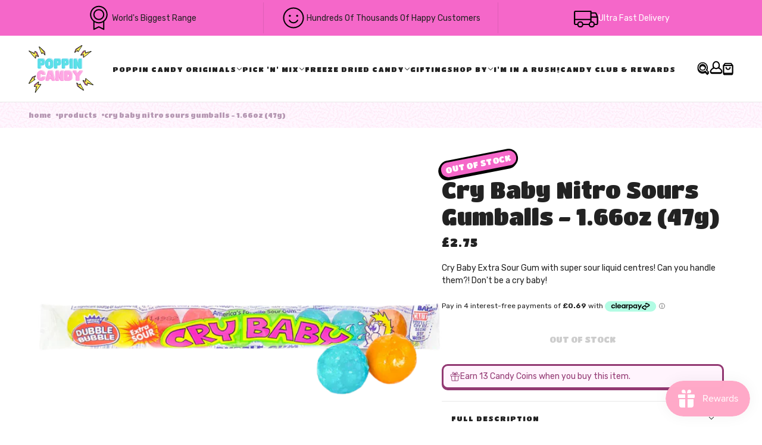

--- FILE ---
content_type: text/html; charset=utf-8
request_url: https://poppin-candy.com/products/cry-baby-sour-gumballs-9-ball-47g
body_size: 80943
content:
<!doctype html>
<html
  lang="en"
  dir="ltr"
  style="--announcement--height:0px;--header--height:0px;--split-announcement--height:0px;"
>
  <head>
    <!-- Emerge theme - Version 7.4.0 by Troop Themes - https://troopthemes.com/ -->
     
    
            
     

    <meta charset="UTF-8">
    <meta http-equiv="X-UA-Compatible" content="IE=edge">
    <meta name="viewport" content="width=device-width, initial-scale=1.0, maximum-scale=5.0">
    <meta name="description" content="Cry Baby Extra Sour Gum with super sour liquid centres! Can you handle them?! Don&#39;t be a cry baby! Sour gumballs with the assorted flavours of orange, lemon, blue raspberry, apple and cherry. INGREDIENTS &amp;amp; NUTRITION: SEE 2ND IMAGE"><title>
      Cry Baby Nitro Sours Gumballs - 1.66oz (47g)
 &ndash; Poppin Candy</title><link rel="canonical" href="https://poppin-candy.com/products/cry-baby-sour-gumballs-9-ball-47g"><link rel="shortcut icon" href="//poppin-candy.com/cdn/shop/files/POPPIN_LOGO_SMALL_a13b7fc9-ab44-404f-83b9-5b9b72b8b5da.png?v=1647424212&width=32" type="image/png">
      <link rel="apple-touch-icon" href="//poppin-candy.com/cdn/shop/files/POPPIN_LOGO_SMALL_a13b7fc9-ab44-404f-83b9-5b9b72b8b5da.png?v=1647424212&width=180"><link rel="preconnect" href="https://cdn.shopify.com" crossorigin>
<link rel="preconnect" href="https://fonts.shopifycdn.com" crossorigin>

<link href="//poppin-candy.com/cdn/shop/t/124/assets/theme.js?v=8207484551067886551753371443" as="script" rel="preload">

<script async crossorigin fetchpriority="high" src="/cdn/shopifycloud/importmap-polyfill/es-modules-shim.2.4.0.js"></script>
<script type="importmap">
  {
    "imports": {
      "@troop-themes/main": "//poppin-candy.com/cdn/shop/t/124/assets/theme.js?v=8207484551067886551753371443"
    }
  }
</script><link
    rel="preload"
    href="//poppin-candy.com/cdn/fonts/titan_one/titanone_n4.2e4a6fa0d05c961cb1d716f9bf49bdc81603bb0a.woff2"
    as="font"
    type="font/woff2"
    crossorigin
  ><link
    rel="preload"
    href="//poppin-candy.com/cdn/fonts/titan_one/titanone_n4.2e4a6fa0d05c961cb1d716f9bf49bdc81603bb0a.woff2"
    as="font"
    type="font/woff2"
    crossorigin
  ><link
    rel="preload"
    href="//poppin-candy.com/cdn/fonts/rubik/rubik_n4.c2fb67c90aa34ecf8da34fc1da937ee9c0c27942.woff2"
    as="font"
    type="font/woff2"
    crossorigin
  ><meta property="og:type" content="product" />
  <meta property="og:title" content="Cry Baby Nitro Sours Gumballs - 1.66oz (47g)" /><meta property="og:image" content="http://poppin-candy.com/cdn/shop/files/PHOTOROOM1080X1080TRANSPARENT-PhotoRoom_67.png?v=1703232713&width=1200" />
    <meta property="og:image:secure_url" content="https://poppin-candy.com/cdn/shop/files/PHOTOROOM1080X1080TRANSPARENT-PhotoRoom_67.png?v=1703232713&width=1200" />
    <meta property="og:image:width" content="1080" />
    <meta property="og:image:height" content="1080" /><meta property="og:image" content="http://poppin-candy.com/cdn/shop/files/PHOTOROOM1080X1080TRANSPARENT-PhotoRoom_68.png?v=1703232756&width=1200" />
    <meta property="og:image:secure_url" content="https://poppin-candy.com/cdn/shop/files/PHOTOROOM1080X1080TRANSPARENT-PhotoRoom_68.png?v=1703232756&width=1200" />
    <meta property="og:image:width" content="1080" />
    <meta property="og:image:height" content="1080" /><meta property="og:price:currency" content="GBP" />
  <meta
    property="og:price:amount"
    content="2.75"
  />

  <script type="application/ld+json">
    {
      "@context": "https://schema.org/",
      "@type": "Product",
      "name": "Cry Baby Nitro Sours Gumballs - 1.66oz (47g)",
      "image": ["//poppin-candy.com/cdn/shop/files/PHOTOROOM1080X1080TRANSPARENT-PhotoRoom_67.png?v=1703232713&width=1200",
"//poppin-candy.com/cdn/shop/files/PHOTOROOM1080X1080TRANSPARENT-PhotoRoom_68.png?v=1703232756&width=1200"
],
      "description": "Cry Baby Extra Sour Gum with super sour liquid centres! Can you handle them?! Don't be a cry baby...",
      "sku": "cry-baby-sour-gumballs-9-ball-47g",
      "brand": {
        "@type": "Brand",
        "name": "Cry Baby"
      },"offers": [{
            "@type" : "Offer","sku": "cry-baby-sour-gumballs-9-ball-47g","availability": "http://schema.org/OutOfStock",
            "price": 2.75,
            "priceCurrency": "GBP",
            "url": "https:\/\/poppin-candy.com\/products\/cry-baby-sour-gumballs-9-ball-47g?variant=39479839785116"
          }
]
    }
  </script><meta property="og:url" content="https://poppin-candy.com/products/cry-baby-sour-gumballs-9-ball-47g" />
<meta property="og:site_name" content="Poppin Candy" />
<meta property="og:description" content="Cry Baby Extra Sour Gum with super sour liquid centres! Can you handle them?! Don&#39;t be a cry baby! Sour gumballs with the assorted flavours of orange, lemon, blue raspberry, apple and cherry. INGREDIENTS &amp;amp; NUTRITION: SEE 2ND IMAGE" /><meta name="twitter:card" content="summary" />
<meta name="twitter:description" content="Cry Baby Extra Sour Gum with super sour liquid centres! Can you handle them?! Don&#39;t be a cry baby! Sour gumballs with the assorted flavours of orange, lemon, blue raspberry, apple and cherry. INGREDIENTS &amp;amp; NUTRITION: SEE 2ND IMAGE" /><meta name="twitter:title" content="Cry Baby Nitro Sours Gumballs - 1.66oz (47g)" /><meta
      name="twitter:image"
      content="https://poppin-candy.com/cdn/shop/files/PHOTOROOM1080X1080TRANSPARENT-PhotoRoom_67.png?v=1703232713&width=480"
    /><style>@font-face {
  font-family: "Titan One";
  font-weight: 400;
  font-style: normal;
  font-display: swap;
  src: url("//poppin-candy.com/cdn/fonts/titan_one/titanone_n4.2e4a6fa0d05c961cb1d716f9bf49bdc81603bb0a.woff2") format("woff2"),
       url("//poppin-candy.com/cdn/fonts/titan_one/titanone_n4.7750ae16c1495061aa9b9d77aa290f2636c60c97.woff") format("woff");
}
@font-face {
  font-family: "Titan One";
  font-weight: 400;
  font-style: normal;
  font-display: swap;
  src: url("//poppin-candy.com/cdn/fonts/titan_one/titanone_n4.2e4a6fa0d05c961cb1d716f9bf49bdc81603bb0a.woff2") format("woff2"),
       url("//poppin-candy.com/cdn/fonts/titan_one/titanone_n4.7750ae16c1495061aa9b9d77aa290f2636c60c97.woff") format("woff");
}
@font-face {
  font-family: Rubik;
  font-weight: 400;
  font-style: normal;
  font-display: swap;
  src: url("//poppin-candy.com/cdn/fonts/rubik/rubik_n4.c2fb67c90aa34ecf8da34fc1da937ee9c0c27942.woff2") format("woff2"),
       url("//poppin-candy.com/cdn/fonts/rubik/rubik_n4.d229bd4a6a25ec476a0829a74bf3657a5fd9aa36.woff") format("woff");
}
@font-face {
  font-family: Rubik;
  font-weight: 700;
  font-style: normal;
  font-display: swap;
  src: url("//poppin-candy.com/cdn/fonts/rubik/rubik_n7.9ddb1ff19ac4667369e1c444a6663062e115e651.woff2") format("woff2"),
       url("//poppin-candy.com/cdn/fonts/rubik/rubik_n7.2f2815a4763d5118fdb49ad25ccceea3eafcae92.woff") format("woff");
}
@font-face {
  font-family: Rubik;
  font-weight: 400;
  font-style: italic;
  font-display: swap;
  src: url("//poppin-candy.com/cdn/fonts/rubik/rubik_i4.528fdfa8adf0c2cb49c0f6d132dcaffa910849d6.woff2") format("woff2"),
       url("//poppin-candy.com/cdn/fonts/rubik/rubik_i4.937396c2106c0db7a4072bbcd373d4e3d0ab306b.woff") format("woff");
}
@font-face {
  font-family: Rubik;
  font-weight: 700;
  font-style: italic;
  font-display: swap;
  src: url("//poppin-candy.com/cdn/fonts/rubik/rubik_i7.e37585fef76596b7b87ec84ca28db2ef5e3df433.woff2") format("woff2"),
       url("//poppin-candy.com/cdn/fonts/rubik/rubik_i7.a18d51774424b841c335ca3a15ab66cba9fce8c1.woff") format("woff");
}
:root {--font--heading--uppercase: normal;--font--nav--uppercase: uppercase;--font--sub-nav--uppercase: normal;--font--button--uppercase: uppercase;--font--overline--uppercase: normal;--font--banner--size: 61px;
    --font--banner--mobile-size: 44px;

    --font--featured--size: 43px;
    --font--featured--mobile-size: 32px;

    --font--section--size: 38px;
    --font--section--mobile-size: 22px;

    --font--block--size: 18px;
    --font--block--mobile-size: 15px;

    --font--paragraph--size: 14px;--font--paragraph--mobile-size: 14px;--font--featured-paragraph--size: 16px;--font--featured-paragraph--mobile-size: 16px;--font--nav--size: 12px;--font--nav--mobile-size: 12px;--font--sub-nav--size: 12px;--font--sub-nav--mobile-size: 12px;--font--overline--size: 11px;
    --font--button--size: 14px;
    --font--button--spacing: 0px;

    --font--heading--family: "Titan One", sans-serif;
    --font--heading--weight: 400;
    --font--heading--style: normal;
    --font--heading--spacing: 0px;

    --font--nav--family: "Titan One", sans-serif;
    --font--nav--weight: 400;
    --font--nav--style: normal;

    --font--paragraph--family: Rubik, sans-serif;
    --font--paragraph--weight: 400;
    --font--paragraph--style: normal;
    --font--paragraph--spacing: 0px;

    --font--line-height: 1.2;
  }
</style><style>
  :root {
    --color--accent-1: #61d0f8;
    --color--accent-1-translucent: rgba(97, 208, 248, 0.85);
    --color--accent-2: #ffa6e3;
    --color--accent-2-translucent: rgba(255, 166, 227, 0.85);
    --bg-color--light: #fff4fd;
    --bg-color--light-translucent: rgba(255, 244, 253, 0.85);
    --bg-color--dark: #f567c9;
    --bg-color--dark-translucent: rgba(242, 55, 184, 0.85);
    --bg-color--body: #ffffff;
    --bg-color--body-translucent: rgba(255, 255, 255, 0.85);
    --color--body: #222222;
    --color--body--light: #525252;
    --bg-color--panel: #f7f7f7;
    --bg-color--textbox: #fff;
    --bdr-color--page: #ffffff;
    --bdr-dark--general: rgba(34, 34, 34, 0.1);
    --bdr-light--general: rgba(255,255,255,0.3);

    --color--success: #4caf50;
    --color--alert: #d32f2f;
    --color--stars: black;
    --color--border-disabled: #d2d2d2;

    --content--image-opacity: 0.65;
    --content--shadow-opacity: 0.3;

    --button--color: #222222;
    --button--bg-color: #61d0f8;
    --button--bg-color--hover: var(--button--bg-color);
    --button--bdr-color: #61d0f8;
    --button--color-disabled: #b9b9b9;
    --button--radius: 25px;
    --input--radius: 8px;
    --image--radius: 8px;

    --progress-bar: linear-gradient(
                      90deg,
                      rgba(97, 208, 248, 0.3) 0%,
                      rgb(97, 208, 248) 80%,
                      rgba(97, 208, 248, 0.8)
                    );

    --border--width: 12px;
    --border--mobile-width: 8px;

    /* shop pay */
    --payment-terms-background-color: #ffffff;

    /* dynamic checkout buttons */
    --shopify-accelerated-checkout-button-block-size: 45px;
    --shopify-accelerated-checkout-button-border-radius: var(--button--radius);
    --shopify-accelerated-checkout-button-box-shadow: 0 0 10px rgba(0, 0, 0, 0.3);

    /* js helpers */
    --announcement-height: 0px;
    --header-height: 0px;

    --sticky-offset: calc(var(--announcement--sticky, 0) * var(--announcement--height, 0px) + var(--header--sticky, 0) * var(--header--height, 0px));
  }
</style><style></style><link href="//poppin-candy.com/cdn/shop/t/124/assets/theme.css?v=59672320963999897281752249932" rel="stylesheet" type="text/css" media="all" />
    <link href="//poppin-candy.com/cdn/shop/t/124/assets/custom.css?v=97951559305296830591764144647" rel="stylesheet" type="text/css" media="all" />
    <link rel="stylesheet" href="https://unpkg.com/aos@next/dist/aos.css" />
    <script>window.performance && window.performance.mark && window.performance.mark('shopify.content_for_header.start');</script><meta name="facebook-domain-verification" content="4h4e3le8ryz6sv18nn815uhcr11ese">
<meta id="shopify-digital-wallet" name="shopify-digital-wallet" content="/52031520924/digital_wallets/dialog">
<meta name="shopify-checkout-api-token" content="2458e48085150301e98fd1c58a94371b">
<meta id="in-context-paypal-metadata" data-shop-id="52031520924" data-venmo-supported="false" data-environment="production" data-locale="en_US" data-paypal-v4="true" data-currency="GBP">
<link rel="alternate" type="application/json+oembed" href="https://poppin-candy.com/products/cry-baby-sour-gumballs-9-ball-47g.oembed">
<script async="async" src="/checkouts/internal/preloads.js?locale=en-GB"></script>
<link rel="preconnect" href="https://shop.app" crossorigin="anonymous">
<script async="async" src="https://shop.app/checkouts/internal/preloads.js?locale=en-GB&shop_id=52031520924" crossorigin="anonymous"></script>
<script id="apple-pay-shop-capabilities" type="application/json">{"shopId":52031520924,"countryCode":"GB","currencyCode":"GBP","merchantCapabilities":["supports3DS"],"merchantId":"gid:\/\/shopify\/Shop\/52031520924","merchantName":"Poppin Candy","requiredBillingContactFields":["postalAddress","email","phone"],"requiredShippingContactFields":["postalAddress","email","phone"],"shippingType":"shipping","supportedNetworks":["visa","maestro","masterCard","amex","discover","elo"],"total":{"type":"pending","label":"Poppin Candy","amount":"1.00"},"shopifyPaymentsEnabled":true,"supportsSubscriptions":true}</script>
<script id="shopify-features" type="application/json">{"accessToken":"2458e48085150301e98fd1c58a94371b","betas":["rich-media-storefront-analytics"],"domain":"poppin-candy.com","predictiveSearch":true,"shopId":52031520924,"locale":"en"}</script>
<script>var Shopify = Shopify || {};
Shopify.shop = "poppin-candy.myshopify.com";
Shopify.locale = "en";
Shopify.currency = {"active":"GBP","rate":"1.0"};
Shopify.country = "GB";
Shopify.theme = {"name":"poppin-candy-emerge\/main","id":143788867740,"schema_name":"Emerge","schema_version":"7.4.0","theme_store_id":null,"role":"main"};
Shopify.theme.handle = "null";
Shopify.theme.style = {"id":null,"handle":null};
Shopify.cdnHost = "poppin-candy.com/cdn";
Shopify.routes = Shopify.routes || {};
Shopify.routes.root = "/";</script>
<script type="module">!function(o){(o.Shopify=o.Shopify||{}).modules=!0}(window);</script>
<script>!function(o){function n(){var o=[];function n(){o.push(Array.prototype.slice.apply(arguments))}return n.q=o,n}var t=o.Shopify=o.Shopify||{};t.loadFeatures=n(),t.autoloadFeatures=n()}(window);</script>
<script>
  window.ShopifyPay = window.ShopifyPay || {};
  window.ShopifyPay.apiHost = "shop.app\/pay";
  window.ShopifyPay.redirectState = null;
</script>
<script id="shop-js-analytics" type="application/json">{"pageType":"product"}</script>
<script defer="defer" async type="module" src="//poppin-candy.com/cdn/shopifycloud/shop-js/modules/v2/client.init-shop-cart-sync_BT-GjEfc.en.esm.js"></script>
<script defer="defer" async type="module" src="//poppin-candy.com/cdn/shopifycloud/shop-js/modules/v2/chunk.common_D58fp_Oc.esm.js"></script>
<script defer="defer" async type="module" src="//poppin-candy.com/cdn/shopifycloud/shop-js/modules/v2/chunk.modal_xMitdFEc.esm.js"></script>
<script type="module">
  await import("//poppin-candy.com/cdn/shopifycloud/shop-js/modules/v2/client.init-shop-cart-sync_BT-GjEfc.en.esm.js");
await import("//poppin-candy.com/cdn/shopifycloud/shop-js/modules/v2/chunk.common_D58fp_Oc.esm.js");
await import("//poppin-candy.com/cdn/shopifycloud/shop-js/modules/v2/chunk.modal_xMitdFEc.esm.js");

  window.Shopify.SignInWithShop?.initShopCartSync?.({"fedCMEnabled":true,"windoidEnabled":true});

</script>
<script>
  window.Shopify = window.Shopify || {};
  if (!window.Shopify.featureAssets) window.Shopify.featureAssets = {};
  window.Shopify.featureAssets['shop-js'] = {"shop-cart-sync":["modules/v2/client.shop-cart-sync_DZOKe7Ll.en.esm.js","modules/v2/chunk.common_D58fp_Oc.esm.js","modules/v2/chunk.modal_xMitdFEc.esm.js"],"init-fed-cm":["modules/v2/client.init-fed-cm_B6oLuCjv.en.esm.js","modules/v2/chunk.common_D58fp_Oc.esm.js","modules/v2/chunk.modal_xMitdFEc.esm.js"],"shop-cash-offers":["modules/v2/client.shop-cash-offers_D2sdYoxE.en.esm.js","modules/v2/chunk.common_D58fp_Oc.esm.js","modules/v2/chunk.modal_xMitdFEc.esm.js"],"shop-login-button":["modules/v2/client.shop-login-button_QeVjl5Y3.en.esm.js","modules/v2/chunk.common_D58fp_Oc.esm.js","modules/v2/chunk.modal_xMitdFEc.esm.js"],"pay-button":["modules/v2/client.pay-button_DXTOsIq6.en.esm.js","modules/v2/chunk.common_D58fp_Oc.esm.js","modules/v2/chunk.modal_xMitdFEc.esm.js"],"shop-button":["modules/v2/client.shop-button_DQZHx9pm.en.esm.js","modules/v2/chunk.common_D58fp_Oc.esm.js","modules/v2/chunk.modal_xMitdFEc.esm.js"],"avatar":["modules/v2/client.avatar_BTnouDA3.en.esm.js"],"init-windoid":["modules/v2/client.init-windoid_CR1B-cfM.en.esm.js","modules/v2/chunk.common_D58fp_Oc.esm.js","modules/v2/chunk.modal_xMitdFEc.esm.js"],"init-shop-for-new-customer-accounts":["modules/v2/client.init-shop-for-new-customer-accounts_C_vY_xzh.en.esm.js","modules/v2/client.shop-login-button_QeVjl5Y3.en.esm.js","modules/v2/chunk.common_D58fp_Oc.esm.js","modules/v2/chunk.modal_xMitdFEc.esm.js"],"init-shop-email-lookup-coordinator":["modules/v2/client.init-shop-email-lookup-coordinator_BI7n9ZSv.en.esm.js","modules/v2/chunk.common_D58fp_Oc.esm.js","modules/v2/chunk.modal_xMitdFEc.esm.js"],"init-shop-cart-sync":["modules/v2/client.init-shop-cart-sync_BT-GjEfc.en.esm.js","modules/v2/chunk.common_D58fp_Oc.esm.js","modules/v2/chunk.modal_xMitdFEc.esm.js"],"shop-toast-manager":["modules/v2/client.shop-toast-manager_DiYdP3xc.en.esm.js","modules/v2/chunk.common_D58fp_Oc.esm.js","modules/v2/chunk.modal_xMitdFEc.esm.js"],"init-customer-accounts":["modules/v2/client.init-customer-accounts_D9ZNqS-Q.en.esm.js","modules/v2/client.shop-login-button_QeVjl5Y3.en.esm.js","modules/v2/chunk.common_D58fp_Oc.esm.js","modules/v2/chunk.modal_xMitdFEc.esm.js"],"init-customer-accounts-sign-up":["modules/v2/client.init-customer-accounts-sign-up_iGw4briv.en.esm.js","modules/v2/client.shop-login-button_QeVjl5Y3.en.esm.js","modules/v2/chunk.common_D58fp_Oc.esm.js","modules/v2/chunk.modal_xMitdFEc.esm.js"],"shop-follow-button":["modules/v2/client.shop-follow-button_CqMgW2wH.en.esm.js","modules/v2/chunk.common_D58fp_Oc.esm.js","modules/v2/chunk.modal_xMitdFEc.esm.js"],"checkout-modal":["modules/v2/client.checkout-modal_xHeaAweL.en.esm.js","modules/v2/chunk.common_D58fp_Oc.esm.js","modules/v2/chunk.modal_xMitdFEc.esm.js"],"shop-login":["modules/v2/client.shop-login_D91U-Q7h.en.esm.js","modules/v2/chunk.common_D58fp_Oc.esm.js","modules/v2/chunk.modal_xMitdFEc.esm.js"],"lead-capture":["modules/v2/client.lead-capture_BJmE1dJe.en.esm.js","modules/v2/chunk.common_D58fp_Oc.esm.js","modules/v2/chunk.modal_xMitdFEc.esm.js"],"payment-terms":["modules/v2/client.payment-terms_Ci9AEqFq.en.esm.js","modules/v2/chunk.common_D58fp_Oc.esm.js","modules/v2/chunk.modal_xMitdFEc.esm.js"]};
</script>
<script>(function() {
  var isLoaded = false;
  function asyncLoad() {
    if (isLoaded) return;
    isLoaded = true;
    var urls = ["https:\/\/loox.io\/widget\/4J-NM1qvZc\/loox.1613668339348.js?shop=poppin-candy.myshopify.com","https:\/\/js.smile.io\/v1\/smile-shopify.js?shop=poppin-candy.myshopify.com","https:\/\/reconvert-cdn.com\/assets\/js\/store_reconvert_node.js?v=2\u0026scid=M2JmM2Y2NTNhZmU5NTQ4YzcwOWFhYTUxNWNlYjZmYjAuMjc4NjVhMWQ4NDExMWVjZGUxYjQ5NzY2YzA1Y2U1ZjY=\u0026shop=poppin-candy.myshopify.com","\/\/cdn.shopify.com\/proxy\/3c267ef854930d216752aeeaa276fff555fa729eebce652c1b5c492502dedb83\/api.kimonix.com\/kimonix_analytics.js?shop=poppin-candy.myshopify.com\u0026sp-cache-control=cHVibGljLCBtYXgtYWdlPTkwMA","\/\/cdn.shopify.com\/proxy\/d414e97c9bee5523afa825bcbe5a423705577273ff6576cab1ab89dd7a2fe2f1\/api.kimonix.com\/kimonix_void_script.js?shop=poppin-candy.myshopify.com\u0026sp-cache-control=cHVibGljLCBtYXgtYWdlPTkwMA","https:\/\/cdn.hextom.com\/js\/freeshippingbar.js?shop=poppin-candy.myshopify.com","\/\/backinstock.useamp.com\/widget\/51975_1767157825.js?category=bis\u0026v=6\u0026shop=poppin-candy.myshopify.com"];
    for (var i = 0; i < urls.length; i++) {
      var s = document.createElement('script');
      s.type = 'text/javascript';
      s.async = true;
      s.src = urls[i];
      var x = document.getElementsByTagName('script')[0];
      x.parentNode.insertBefore(s, x);
    }
  };
  if(window.attachEvent) {
    window.attachEvent('onload', asyncLoad);
  } else {
    window.addEventListener('load', asyncLoad, false);
  }
})();</script>
<script id="__st">var __st={"a":52031520924,"offset":0,"reqid":"3b55107c-579c-4b1a-a91f-0e7255f630df-1769232397","pageurl":"poppin-candy.com\/products\/cry-baby-sour-gumballs-9-ball-47g","u":"b82a5327ac06","p":"product","rtyp":"product","rid":6622172545180};</script>
<script>window.ShopifyPaypalV4VisibilityTracking = true;</script>
<script id="captcha-bootstrap">!function(){'use strict';const t='contact',e='account',n='new_comment',o=[[t,t],['blogs',n],['comments',n],[t,'customer']],c=[[e,'customer_login'],[e,'guest_login'],[e,'recover_customer_password'],[e,'create_customer']],r=t=>t.map((([t,e])=>`form[action*='/${t}']:not([data-nocaptcha='true']) input[name='form_type'][value='${e}']`)).join(','),a=t=>()=>t?[...document.querySelectorAll(t)].map((t=>t.form)):[];function s(){const t=[...o],e=r(t);return a(e)}const i='password',u='form_key',d=['recaptcha-v3-token','g-recaptcha-response','h-captcha-response',i],f=()=>{try{return window.sessionStorage}catch{return}},m='__shopify_v',_=t=>t.elements[u];function p(t,e,n=!1){try{const o=window.sessionStorage,c=JSON.parse(o.getItem(e)),{data:r}=function(t){const{data:e,action:n}=t;return t[m]||n?{data:e,action:n}:{data:t,action:n}}(c);for(const[e,n]of Object.entries(r))t.elements[e]&&(t.elements[e].value=n);n&&o.removeItem(e)}catch(o){console.error('form repopulation failed',{error:o})}}const l='form_type',E='cptcha';function T(t){t.dataset[E]=!0}const w=window,h=w.document,L='Shopify',v='ce_forms',y='captcha';let A=!1;((t,e)=>{const n=(g='f06e6c50-85a8-45c8-87d0-21a2b65856fe',I='https://cdn.shopify.com/shopifycloud/storefront-forms-hcaptcha/ce_storefront_forms_captcha_hcaptcha.v1.5.2.iife.js',D={infoText:'Protected by hCaptcha',privacyText:'Privacy',termsText:'Terms'},(t,e,n)=>{const o=w[L][v],c=o.bindForm;if(c)return c(t,g,e,D).then(n);var r;o.q.push([[t,g,e,D],n]),r=I,A||(h.body.append(Object.assign(h.createElement('script'),{id:'captcha-provider',async:!0,src:r})),A=!0)});var g,I,D;w[L]=w[L]||{},w[L][v]=w[L][v]||{},w[L][v].q=[],w[L][y]=w[L][y]||{},w[L][y].protect=function(t,e){n(t,void 0,e),T(t)},Object.freeze(w[L][y]),function(t,e,n,w,h,L){const[v,y,A,g]=function(t,e,n){const i=e?o:[],u=t?c:[],d=[...i,...u],f=r(d),m=r(i),_=r(d.filter((([t,e])=>n.includes(e))));return[a(f),a(m),a(_),s()]}(w,h,L),I=t=>{const e=t.target;return e instanceof HTMLFormElement?e:e&&e.form},D=t=>v().includes(t);t.addEventListener('submit',(t=>{const e=I(t);if(!e)return;const n=D(e)&&!e.dataset.hcaptchaBound&&!e.dataset.recaptchaBound,o=_(e),c=g().includes(e)&&(!o||!o.value);(n||c)&&t.preventDefault(),c&&!n&&(function(t){try{if(!f())return;!function(t){const e=f();if(!e)return;const n=_(t);if(!n)return;const o=n.value;o&&e.removeItem(o)}(t);const e=Array.from(Array(32),(()=>Math.random().toString(36)[2])).join('');!function(t,e){_(t)||t.append(Object.assign(document.createElement('input'),{type:'hidden',name:u})),t.elements[u].value=e}(t,e),function(t,e){const n=f();if(!n)return;const o=[...t.querySelectorAll(`input[type='${i}']`)].map((({name:t})=>t)),c=[...d,...o],r={};for(const[a,s]of new FormData(t).entries())c.includes(a)||(r[a]=s);n.setItem(e,JSON.stringify({[m]:1,action:t.action,data:r}))}(t,e)}catch(e){console.error('failed to persist form',e)}}(e),e.submit())}));const S=(t,e)=>{t&&!t.dataset[E]&&(n(t,e.some((e=>e===t))),T(t))};for(const o of['focusin','change'])t.addEventListener(o,(t=>{const e=I(t);D(e)&&S(e,y())}));const B=e.get('form_key'),M=e.get(l),P=B&&M;t.addEventListener('DOMContentLoaded',(()=>{const t=y();if(P)for(const e of t)e.elements[l].value===M&&p(e,B);[...new Set([...A(),...v().filter((t=>'true'===t.dataset.shopifyCaptcha))])].forEach((e=>S(e,t)))}))}(h,new URLSearchParams(w.location.search),n,t,e,['guest_login'])})(!0,!0)}();</script>
<script integrity="sha256-4kQ18oKyAcykRKYeNunJcIwy7WH5gtpwJnB7kiuLZ1E=" data-source-attribution="shopify.loadfeatures" defer="defer" src="//poppin-candy.com/cdn/shopifycloud/storefront/assets/storefront/load_feature-a0a9edcb.js" crossorigin="anonymous"></script>
<script crossorigin="anonymous" defer="defer" src="//poppin-candy.com/cdn/shopifycloud/storefront/assets/shopify_pay/storefront-65b4c6d7.js?v=20250812"></script>
<script data-source-attribution="shopify.dynamic_checkout.dynamic.init">var Shopify=Shopify||{};Shopify.PaymentButton=Shopify.PaymentButton||{isStorefrontPortableWallets:!0,init:function(){window.Shopify.PaymentButton.init=function(){};var t=document.createElement("script");t.src="https://poppin-candy.com/cdn/shopifycloud/portable-wallets/latest/portable-wallets.en.js",t.type="module",document.head.appendChild(t)}};
</script>
<script data-source-attribution="shopify.dynamic_checkout.buyer_consent">
  function portableWalletsHideBuyerConsent(e){var t=document.getElementById("shopify-buyer-consent"),n=document.getElementById("shopify-subscription-policy-button");t&&n&&(t.classList.add("hidden"),t.setAttribute("aria-hidden","true"),n.removeEventListener("click",e))}function portableWalletsShowBuyerConsent(e){var t=document.getElementById("shopify-buyer-consent"),n=document.getElementById("shopify-subscription-policy-button");t&&n&&(t.classList.remove("hidden"),t.removeAttribute("aria-hidden"),n.addEventListener("click",e))}window.Shopify?.PaymentButton&&(window.Shopify.PaymentButton.hideBuyerConsent=portableWalletsHideBuyerConsent,window.Shopify.PaymentButton.showBuyerConsent=portableWalletsShowBuyerConsent);
</script>
<script data-source-attribution="shopify.dynamic_checkout.cart.bootstrap">document.addEventListener("DOMContentLoaded",(function(){function t(){return document.querySelector("shopify-accelerated-checkout-cart, shopify-accelerated-checkout")}if(t())Shopify.PaymentButton.init();else{new MutationObserver((function(e,n){t()&&(Shopify.PaymentButton.init(),n.disconnect())})).observe(document.body,{childList:!0,subtree:!0})}}));
</script>
<script id='scb4127' type='text/javascript' async='' src='https://poppin-candy.com/cdn/shopifycloud/privacy-banner/storefront-banner.js'></script><link id="shopify-accelerated-checkout-styles" rel="stylesheet" media="screen" href="https://poppin-candy.com/cdn/shopifycloud/portable-wallets/latest/accelerated-checkout-backwards-compat.css" crossorigin="anonymous">
<style id="shopify-accelerated-checkout-cart">
        #shopify-buyer-consent {
  margin-top: 1em;
  display: inline-block;
  width: 100%;
}

#shopify-buyer-consent.hidden {
  display: none;
}

#shopify-subscription-policy-button {
  background: none;
  border: none;
  padding: 0;
  text-decoration: underline;
  font-size: inherit;
  cursor: pointer;
}

#shopify-subscription-policy-button::before {
  box-shadow: none;
}

      </style>

<script>window.performance && window.performance.mark && window.performance.mark('shopify.content_for_header.end');</script>
<script>
  if (Shopify) {
    Shopify.routes = {
      ...Shopify.routes,
      all_products_collection: '/collections/all',
      cart: '/cart',
      cart_add: '/cart/add',
      cart_change: '/cart/change',
      cart_update: '/cart/update',
      libraries: {
        swipe_listener: "//poppin-candy.com/cdn/shop/t/124/assets/swipe-listener.min.js?v=123039615894270182531750157841",
        masonry: "//poppin-candy.com/cdn/shop/t/124/assets/masonry.min.js?v=153413113355937702121750157840",
        plyr: "/cdn/shopifycloud/plyr/v2.0/shopify-plyr.en.js",
        vimeo: "https://player.vimeo.com/api/player.js"
      },
      product_recommendations: '/recommendations/products',
      predictive_search: '/search/suggest',
      search: '/search',
      root: '/',
      youtube: 'https://youtube.com/iframe_api'
    }
  }
</script><script type="module" src="//poppin-candy.com/cdn/shop/t/124/assets/html5shiv.min.js?v=46484324282378929261750157842"></script>
    <script type="module" src="//poppin-candy.com/cdn/shop/t/124/assets/theme.js?v=8207484551067886551753371443"></script>

   <meta name="google-site-verification" content="eUFnSUvcgFlPbTISn3nQzidg920zvtttt6mxOKozBmo" />

  <!-- BEGIN app block: shopify://apps/apploy-mobile-app-builder/blocks/apploy/b1c49136-afa0-4125-ac0d-1f6b7aca1d88 --><style>
  :root {
    --apploy-primary-background-color: #fff;
    --apploy-primary-color: #ffa9c8;
    --apploy-primary-color-foreground: #ffffff;
    --apploy-secondary-color: #61d0f8;
    --apploy-secondary-color-foreground: #ffffff;
  }
</style>
<style>
  <!-- BEGIN app snippet: apploy-css.css -->.apploy-exclusive { display: none; }
.apploy-ma-sticky-header {
  position: fixed;
  top: 0;
  left: 0;
  right: 0;
  z-index: 1000;
}
.apploy-app-install-banner {
  display: none;
  position: fixed;
  left: 0;
  right: 0;
  bottom: 100px;
  width: 90vw;
  margin: 0 auto;
  background-color: var(--apploy-primary-background-color, #fff);
  display: flex;
  align-items: center;
  gap: 16px;
  padding: 12px;
  box-shadow: 0 -2px 10px rgba(0, 0, 0, 0.1);
  z-index: 999999;
  border-radius: 10px;
  animation: fadeIn 0.5s ease-in-out;
}

.ios-safari .apploy-app-install-banner {
  background-color: rgba(255, 255, 255, 0.95);
  backdrop-filter: blur(10px);
  -webkit-backdrop-filter: blur(10px);
  border: 1px solid rgba(0, 0, 0, 0.1);
}

.ios-safari .apploy-app-install-banner-subtitle {
  font-size: 11px;
  line-height: 1.3;
  color: #555;
}

.ios-safari .apploy-app-install-button {
  background-color: var(--apploy-primary-color, #007AFF);
  border-radius: 20px;
  padding: 8px 16px;
  font-weight: 600;
  font-size: 14px;
}

.apploy-app-install-banner-close {
  position: absolute;
  top: -5px;
  right: -5px;
  width: 1.5rem;
  height: 1.5rem;
  border: none;
  background: #b4b3b3;
  color: #000;
  cursor: pointer;
  display: flex;
  align-items: center;
  justify-content: center;
  padding: 10px;
  border-radius: 50%;
  transition: background-color 0.2s;
}

.apploy-app-install-banner .apploy-app-install-banner-content {
  display: flex;
  align-items: center;
  gap: 16px;
  width: 100%;
}

.apploy-app-install-banner .apploy-app-install-banner-logo {
  width: 40px;
  height: 40px;
  border-radius: 8px;
  object-fit: cover;
  box-shadow: 0 2px 4px rgba(0, 0, 0, 0.1);
  flex-shrink: 0;
}

.apploy-app-install-banner .apploy-app-install-banner-text {
  flex: 1;
  min-width: 0;
}

.apploy-app-install-banner .apploy-app-install-banner-title {
  margin: 0;
  font-size: 14px;
  font-weight: 600;
  color: #000;
}

.apploy-app-install-banner .apploy-app-install-banner-subtitle {
  margin: 4px 0 0;
  font-size: 12px;
  color: #666;
}

.apploy-app-install-banner .apploy-app-install-button {
  background-color: var(--apploy-primary-color, #5d73d0);
  color: var(--apploy-primary-color-foreground, #fff);
  border: none;
  border-radius: 6px;
  padding: 8px 16px;
  font-size: 14px;
  font-weight: 500;
  cursor: pointer;
  white-space: nowrap;
  transition: opacity 0.2s;
  flex-shrink: 0;
}

.apploy-app-install-banner .apploy-app-install-button:hover {
  opacity: 0.9;
}

.apploy-app-install-banner-qr {
  display: none;
  position: fixed;
  left: 20px;
  bottom: 80px;
  padding: 14px;
  background: #fff;
  border-radius: 8px;
  box-shadow: 0 2px 6px rgba(0, 0, 0, 0.1);
  z-index: 999999;
  transform: translateY(10px);
  transition:
    opacity 0.3s ease,
    transform 0.3s ease;
}
.apploy-app-install-banner-qr p {
  margin: 0;
  font-size: 12px;
  color: #666;
  text-align: center;
}

.apploy-main-nav {
  display: none;
  position: fixed;
  bottom: 0;
  left: 0;
  right: 0;
  z-index: 1000;
  background: #fff;
  gap: 16px;
  flex-direction: row;
  justify-content: space-evenly;
  padding: 16px 0;
  border-top: 1px solid #e0e0e0;
  -webkit-user-select: none;
  -moz-user-select: none;
  -ms-user-select: none;
  user-select: none;
}
.apploy-main-nav-item {
  text-decoration: none;
  display: flex;
  flex-direction: column;
  align-items: center;
  color: #666;
  transition: color 0.3s ease;
  position: relative;
}
.apploy-main-nav-item img {
  width: 24px;
  height: 24px;
  transition: filter 0.3s ease;
}
.apploy-main-nav-item span {
  font-size: 12px;
}
.apploy-main-nav-item.active {
  color: var(--apploy-primary-color, #000);
}
.apploy-main-nav-item.active img {
  filter: brightness(0) saturate(100%) invert(27%) sepia(51%) saturate(1920%)
    hue-rotate(212deg) brightness(92%) contrast(89%);
}

.apploy-cart-badge {
  position: absolute;
  top: -8px;
  right: -8px;
  min-width: 18px;
  height: 18px;
  padding: 0 4px;
  background-color: var(--apploy-secondary-color, #ff4b4b);
  color: var(--apploy-secondary-color-foreground, #fff);
  border-radius: 9px;
  font-size: 11px;
  font-weight: 600;
  display: flex;
  align-items: center;
  justify-content: center;
  line-height: 1;
}
.apploy-cart-badge:empty {
  display: none;
}

@media only screen and (max-width: 768px) {
}
@media only screen and (min-width: 768px) {
  .apploy-app-install-banner {
    width: 200px;
    cursor: pointer;
    
      left: 20px;
      bottom: 20px;
      right: auto;
      transform-origin: left;
    
    transform: scale(0.8);
    width: auto;
    transition: transform 0.3s ease;
  }
  .apploy-app-install-banner:hover {
    transform: scale(0.85);
  }

  .apploy-app-install-banner-close {
    display: none;
  }
  .apploy-app-install-banner-subtitle {
    display: none;
  }
  .apploy-app-install-banner-qr {
    
      left: 20px;
      bottom: calc(60px + 20px);
      right: auto;
    
    display: none;
  }
  .qr-subtitle {
    max-width: 200px;
    display: block;
  }

}

/* Bottom Sheet Variant */
.apploy-app-install-banner.bottom-sheet {
  position: fixed !important;
  bottom: 0 !important;
  left: 0 !important;
  right: 0 !important;
  width: 100% !important;
  margin: 0 !important;
  border-radius: 12px 12px 0 0;
  padding: 20px;
  display: flex;
  flex-direction: column;
  align-items: center;
  gap: 16px;
  transform: none !important;
  box-shadow: 0 -4px 20px rgba(0, 0, 0, 0.15);
  z-index: 999999;
}

.apploy-app-install-banner.bottom-sheet .apploy-app-install-banner-content {
  display: flex;
  flex-direction: column;
  align-items: center;
  gap: 16px;
  width: 100%;
}

.apploy-app-install-banner.bottom-sheet .apploy-app-install-banner-logo {
  width: 60px;
  height: 60px;
  border-radius: 12px;
  margin-bottom: 8px;
}

.apploy-app-install-banner.bottom-sheet .apploy-app-install-banner-text {
  text-align: center;
  display: flex;
  flex-direction: column;
  align-items: center;
  gap: 8px;
}

.apploy-app-install-banner.bottom-sheet .apploy-app-install-banner-title {
  font-size: 18px;
  font-weight: 600;
}

.apploy-app-install-banner.bottom-sheet .apploy-app-install-banner-subtitle {
  font-size: 14px;
  color: #666;
  max-width: 80%;
}

.apploy-app-install-banner.bottom-sheet .apploy-app-install-button {
  width: 100%;
  max-width: 300px;
  padding: 12px 24px;
  font-size: 16px;
  margin-top: 8px;
}

/* Full Screen Variant */
.apploy-app-install-banner.full-screen {
  position: fixed;
  top: 0;
  left: 0;
  right: 0;
  bottom: 0;
  width: 100%;
  height: 100%;
  background: rgba(0, 0, 0, 0.8);
  border-radius: 0;
  padding: 0;
  display: flex;
  justify-content: center;
  align-items: center;
}

.apploy-app-install-banner.full-screen .apploy-app-install-banner-content {
  background: transparent;
  padding: 32px;
  width: 90%;
  max-width: 400px;
  display: flex;
  flex-direction: column;
  align-items: center;
  gap: 24px;
}

.apploy-app-install-banner.full-screen .apploy-app-install-banner-logo {
  width: 100px;
  height: 100px;
  border-radius: 16px;
  margin-bottom: 16px;
}

.apploy-app-install-banner.full-screen .apploy-app-install-banner-text {
  text-align: center;
  display: flex;
  flex-direction: column;
  align-items: center;
  gap: 12px;
}

.apploy-app-install-banner.full-screen .apploy-app-install-banner-title {
  font-size: 28px;
  font-weight: 600;
  color: #fff;
}

.apploy-app-install-banner.full-screen .apploy-app-install-banner-subtitle {
  font-size: 18px;
  color: rgba(255, 255, 255, 0.9);
  max-width: 90%;
}

.apploy-app-install-banner.full-screen .apploy-app-install-button {
  width: 100%;
  max-width: 300px;
  padding: 16px 32px;
  font-size: 20px;
  border-radius: 12px;
  background-color: var(--apploy-primary-color, #5d73d0);
  color: var(--apploy-primary-color-foreground, #fff);
  box-shadow: 0 4px 12px rgba(0, 0, 0, 0.2);
  transition: transform 0.2s, box-shadow 0.2s;
  margin-top: 16px;
}

.apploy-app-install-banner.full-screen .apploy-app-install-button:hover {
  transform: translateY(-2px);
  box-shadow: 0 6px 16px rgba(0, 0, 0, 0.3);
}

.apploy-app-install-banner.full-screen .apploy-app-install-banner-close {
  position: absolute;
  top: 16px;
  right: 16px;
  width: 40px;
  height: 40px;
  background: rgba(255, 255, 255, 0.2);
  color: #fff;
  border-radius: 50%;
  display: flex;
  align-items: center;
  justify-content: center;
  cursor: pointer;
  transition: background-color 0.2s;
}

.apploy-app-install-banner.full-screen .apploy-app-install-banner-close:hover {
  background: rgba(255, 255, 255, 0.3);
}
<!-- END app snippet -->
</style>
<!-- BEGIN app snippet: app-install-banner --><template id="apploy-app-install-banner-template">
  <div
    class="apploy-app-install-banner"
    id="apploy-app-install-banner"
  >
    <button
      class="apploy-app-install-banner-close"
      id="apploy-app-install-banner-close"
      aria-label="Close banner"
    >
      ✕
    </button>
    <div class="apploy-app-install-banner-content">
      
        <img
          src="//poppin-candy.com/cdn/shop/files/POPPIN_LOGO_SMALL_a13b7fc9-ab44-404f-83b9-5b9b72b8b5da.png?v=1647424212&width=50"
          alt=""
          width="50"
          height="50"
          class="apploy-app-install-banner-logo"
          id="apploy-app-install-banner-logo"
        >
      
      <div class="apploy-app-install-banner-text" id="apploy-app-install-banner-text">
        <h3 class="apploy-app-install-banner-title" id="apploy-app-install-banner-title">
          Get the app
        </h3>
        <p class="apploy-app-install-banner-subtitle" id="apploy-app-install-banner-subtitle">
          Install our app to get personalized alerts, features and benefits.
        </p>
      </div>
      <button class="apploy-app-install-button" id="apploy-app-install-banner-button">
        Install App
      </button>
    </div>
  </div>
  
</template>
<!-- END app snippet -->

<script
  src="/apps/apploy/assets/themes/common.min.js"
  defer
></script>
<!-- BEGIN app snippet: app-manager --><script
  type="text/javascript"
>
  class ApployAppManager {
    constructor() {
      this.appBridge = 'ReactNativeWebView';
      this.userAgent = navigator.userAgent;
      this.deferredPrompt = null;
      this.hiddenElements = [];
      this.banner = null;
      this.bannerButton = null;
      this.bannerQR = null;
      this.bannerText = null;
      this.bannerCloseButton = null;
      this.mainNav = null;
      this.themeConfig = null;
      this.init();
    }

    async init() {
      if (this.isMobileApp()) {
        await this.loadThemeConfig();
        this.initializeMobileApp();
        this.initializeAdditionalCode();
      } else if (this.isPWA()) {
        this.initializePWA();
        this.initializeAdditionalCode();
      } else {
        if (this.isIOSSafari()) {
          document.body.classList.add('ios-safari');
        }
        this.initializeInstallExperience();
      }
    }

    async loadThemeConfig() {
      this.themeConfig = JSON.parse(sessionStorage.getItem('apploy-theme-config'));
      if (!this.themeConfig) {
        const response = await fetch(`/apps/${window.apployApiSubpath}/assets/themes/theme-config.min.json`);
        const themeConfig = await response.json();
        const themeKey = window.Shopify.theme.schema_name.toLowerCase().replaceAll(' ', '-');
        if (themeConfig['themes'][themeKey]) {
          this.themeConfig = themeConfig['themes'][themeKey];
        } else {
          this.themeConfig = themeConfig['themes']['default-theme'];
        }
        if(this.themeConfig){
          sessionStorage.setItem('apploy-theme-config', JSON.stringify(this.themeConfig));
        }
      }
    }

    initializeAdditionalCode() {
      if (window.additionalCss) {
        try {
          const style = document.createElement('style');
          style.textContent = window.additionalCss;
          document.head.appendChild(style);
        } catch (error) {
          console.error('Error applying additional CSS:', error);
        }
      }


      if (window.additionalJavascript) {
        try {
          const scriptFunction = new Function(window.additionalJavascript);
          scriptFunction();
        } catch (error) {
          console.error('Error executing additional JavaScript:', error);
        }
      }
    }

    sendDataToBridge(data) {
      try {
        console.log('Sending data to app bridge', JSON.stringify(data));
        window[this.appBridge].postMessage(JSON.stringify(data));
        console.log('Data sent to app bridge', JSON.stringify(data));
      } catch (error) {
        console.error('Error sending data to app bridge', error);
      }
    }

    sendDataToMobileAppBridge(data) {
      if (!this.isMobileApp()) {
        return;
      }
      try {
        console.log('Sending data to mobile app bridge', JSON.stringify(data));
        window[this.appBridge].postMessage(JSON.stringify(data));
        console.log('Data sent to mobile app bridge', JSON.stringify(data));
      } catch (error) {
        console.error('Error sending data to mobile app bridge', error);
      }
    }

    initializeMobileApp() {
      this.setSalesAttribution();
      
      
      if (window.cssSelectorsToHide) {
        window.cssSelectorsToHide.split(',').forEach((selector) => {
          this.hiddenElements.push(selector);
        });
      }
      if(this.themeConfig){
        this.hiddenElements = [...this.hiddenElements, ...this.themeConfig.elements_to_hide];
      }
    }

    initializePWA() {
      this.setSalesAttribution();
      
      
      this.setupMainNav();
    }

    setSalesChannelAttributeInCart() {
      
      let attributes = {
        "_SalesChannel": 'Apploy'
      };
      
        attributes["_AppExclusiveDiscountEligible"] = 'Yes';
      
      window.apployFetch(window.Shopify.routes.root + 'cart/update.js', {
          method: 'POST',
          headers: {
              'Content-Type': 'application/json'
          },
          body: JSON.stringify({
              attributes: attributes
          })
      })
      .catch(error => console.error('Error adding sales channel attribute to cart:', error));
    }

    setupMainNav() {
      const mainNavTemplate = document.getElementById('apploy-main-nav-template');
      if (mainNavTemplate && this.isPWA()) {
        const clone = mainNavTemplate.content.cloneNode(true);
        document.body.appendChild(clone);
      }
      this.mainNav = document.getElementById('apploy-main-nav');
      if (this.mainNav) {
        this.mainNav.style.display = 'flex';
        document.body.style.paddingBottom = '70px';
      }
    }

    initializeInstallExperience() {
      if (!this.isPWA()) {
        if(this.isAndroid() && window.apployPwaEnabled){
          window.addEventListener('beforeinstallprompt', (e) => {
            this.handleBeforePWAInstallPrompt(e);
            this.setupInstallBanner();
          });
        }else{
          this.setupInstallBanner();
        }
      }
    }

    hasInstallURL() {
      return window.apployAppInstallURL && window.apployAppInstallURL !== '';
    }

    setupInstallBanner() {
      if(document.getElementById('apploy-app-install-banner')){
        return;
      }
      const installBannerTemplate = document.getElementById('apploy-app-install-banner-template');
      if (installBannerTemplate) {
        const clone = installBannerTemplate.content.cloneNode(true);
        document.body.appendChild(clone);
      }

      this.banner = document.getElementById('apploy-app-install-banner');
      if (this.isMobile()) {
        this.banner.classList.add(window.apployMobileBannerType);
      }
      this.bannerButton = document.getElementById('apploy-app-install-banner-button');
      this.bannerQR = document.getElementById('apploy-app-install-banner-qr');
      this.bannerText = document.getElementById('apploy-app-install-banner-text');
      this.bannerCloseButton = document.getElementById('apploy-app-install-banner-close');

      this.banner.style.display = 'none';
      this.bannerButton.style.display = 'none';
      if (this.bannerQR) {
        this.bannerQR.style.display = 'none';
      }

      if (this.isIOSSafari() && window.apployPwaEnabled && !this.hasInstallURL()) {
        const subtitle = document.getElementById('apploy-app-install-banner-subtitle');
        if (subtitle) {
          subtitle.textContent = window.apployPwaInstallBannerSubtitleIOS;
        }
      }

      if (this.bannerButton) {
        const clickHandler = () => {
          if (this.hasInstallURL()) {
            window.location.href = window.apployAppInstallURL;
          } else if (!!this.deferredPrompt) {
            this.showPWAPrompt();
          }
        };
        this.bannerButton.removeEventListener('click', clickHandler);
        this.bannerButton.addEventListener('click', clickHandler);
      }

      if (this.bannerCloseButton) {
        const closeHandler = () => {
          this.hideInstallBanner();
          sessionStorage.setItem('apploy-banner-closed', 'true');
        };
        this.bannerCloseButton.removeEventListener('click', closeHandler);
        this.bannerCloseButton.addEventListener('click', closeHandler);
      }

      if (window.apployPwaEnabled && !this.isPWA() && window.location.hash.includes('pwa-installer') && this.isMobile()){
          this.showInstallBanner();
      }else{
        if (window.apployAppInstallBannerEnabled) {
          setTimeout(() => {
            this.showInstallBanner();
          }, 3000);
        }
      }
    }

    hideInstallBanner() {
      if (this.banner) {
        this.banner.style.display = 'none';
      }
    }

    showInstallBanner() {
      const isMobile = this.isMobile();
      const isDesktop = !isMobile;
      const hasInstallURL = this.hasInstallURL();
      const hasDeferredPrompt = !!this.deferredPrompt;
      const isIOSSafari = this.isIOSSafari();
      const isAndroid = this.isAndroid();

      const showButton =
        (isMobile && hasInstallURL) || // Mobile app
        (isAndroid && hasDeferredPrompt); // Android PWA

      this.bannerButton.style.display = showButton ? 'block' : 'none';

      const shouldShowBanner =
        !this.isBannerClosed() &&
        !this.pwaWasInstalled() &&
        ((isMobile && hasInstallURL) || // Mobile app
         (isAndroid && hasDeferredPrompt) || // Android PWA
         (isIOSSafari && window.apployPwaEnabled) || // iOS PWA
         (isDesktop && hasInstallURL)); // Desktop QR code

      if (shouldShowBanner) {
        this.banner.style.display = 'flex';

        if (isMobile) {
          this.banner.classList.add(window.apployMobileBannerType);
          this.banner.style.bottom = `${window.apployMobileBannerBottomOffset}px`;
        } else {
          this.banner.classList.add(window.apployDesktopBannerPosition);
          this.banner.style.bottom = `${window.apployDesktopBannerBottomOffset}px`;
        }

        if (isDesktop && this.bannerQR) {
          this.banner.addEventListener('mouseenter', () => {
            this.bannerQR.style.display = 'block';
            this.bannerQR.style.animation = 'fadeIn 0.5s ease-in-out';
            this.bannerQR.style.transform = 'translateY(0)';
          });
          this.banner.addEventListener('mouseleave', () => {
            this.bannerQR.style.display = 'none';
          });
        }

        // Update iOS-specific text only for PWA installation
        if (isIOSSafari && window.apployPwaEnabled && !hasInstallURL) {
          const subtitle = document.getElementById('apploy-app-install-banner-subtitle');
          if (subtitle) {
            subtitle.textContent = window.apployPwaInstallBannerSubtitleIOS;
          }
        }

        console.log("window.apployEventsManager.isInstalledAppLogged()", window.apployEventsManager.isInstalledAppLogged());
        if (window.apployEventsManager.isInstalledAppLogged()) {
          window.apployEventsManager.unsetAppInstalledLogged();
        }
      } else {
        this.hideInstallBanner();
      }
    }

    isBannerClosed() {
      return sessionStorage.getItem('apploy-banner-closed') === 'true';
    }

    async showPWAPrompt() {
      if (!this.deferredPrompt) return;
      try {
        await this.deferredPrompt.prompt();
        const { outcome } = await this.deferredPrompt.userChoice;
        if (outcome === 'accepted') {
          this.handlePWAInstalled();
        }
      } catch (error) {
        console.error('PWA install prompt error:', error);
      }
    }

    handleBeforePWAInstallPrompt(event) {
      event.preventDefault();
      this.deferredPrompt = event;
    }

    handlePWAInstalled() {
      this.deferredPrompt = null;
      this.hideInstallBanner();
    }

    pwaWasInstalled() {
      return sessionStorage.getItem('apploy_is_installed_pwa_logged') === 'true';
    }

    setSalesAttribution() {
      this.setSalesChannelAttributeInCart();

      document.querySelectorAll('shopify-accelerated-checkout').forEach((acceleratedCheckout) => {
        if (!acceleratedCheckout.querySelector('input[name="properties[_SalesChannel]"]')) {
          const input = document.createElement('input');
          input.type = 'hidden';
          input.name = 'properties[_SalesChannel]';
          input.value = 'Apploy';
          acceleratedCheckout.appendChild(input);
        }
        
          if (!acceleratedCheckout.querySelector('input[name="properties[_AppExclusiveDiscountEligible]"]')) {
            const appExclusiveDiscountEligibleInput = document.createElement('input');
            appExclusiveDiscountEligibleInput.type = 'hidden';
            appExclusiveDiscountEligibleInput.name = 'properties[_AppExclusiveDiscountEligible]';
            appExclusiveDiscountEligibleInput.value = 'Yes';
            acceleratedCheckout.appendChild(appExclusiveDiscountEligibleInput);
          }
        
      });

      const channelId = sessionStorage.getItem('apploy_ma_channel_id');
      console.log("channel id:", channelId);
      if (!channelId) return;
      document.querySelectorAll('form[action="/cart"], form[action="/cart/add"], form[action="/cart/update"], form[action="/checkout"]').forEach((form) => {
        if (!form.querySelector('input[name="access_token"]')) {
          const input = document.createElement('input');
          input.type = 'hidden';
          input.name = 'access_token';
          input.value = channelId;
          form.appendChild(input);
        } else {
          const input = form.querySelector('input[name="access_token"]');
          if (input) {
            input.value = channelId;
          }
        }
      });
    }

    disableSelect() {
      document.body.style.userSelect = 'none';
      document.body.style.webkitUserSelect = 'none';
      document.body.style.msUserSelect = 'none';
    }

    disableBounce() {
      document.body.style.overscrollBehavior = 'none';
    }

    hideElement(element) {
      if (element) element.style.display = 'none';
    }


    isPWA() {
      try {
        // Only below 2 stores are PWA
        
      } catch (error) {
        return false;
      }
      return false;
    }

    isMobile() {
      return /Android|iPhone|iPad|iPod/i.test(navigator.userAgent) || this.isIOS();
    }

    isAndroid() {
      return /Android/i.test(navigator.userAgent);
    }

    isIOS() {
      return (
        /iPad|iPhone|iPod/.test(navigator.userAgent) ||
        (navigator.platform === "MacIntel" && navigator.maxTouchPoints > 1)
      );
    }

    isSafari() {
      const ua = navigator.userAgent;
      return (
        /^((?!chrome|android).)*safari/i.test(ua) &&
        !ua.includes("CriOS") &&
        !ua.includes("FxiOS")
      );
    }

    isIOSSafari() {
      return this.isIOS() && this.isSafari();
    }

    isMobileApp() {
      
      return window['ReactNativeWebView'] && window['ReactNativeWebView'].postMessage ? true : false;
    }

    isWebPushSupported() {
      if (!('Notification' in window) || !('serviceWorker' in navigator)) return false;
      if (!('PushManager' in window)) return false;

      const userAgent = navigator.userAgent || '';


      if (this.isAndroid()) {
        return this.isPWA();
      }
      // Now handle iOS version manually (no regex because PWA UA is spoofed)
      // Assume iOS 16.4+ if 'Macintosh' + touch
      // OR if normal user agent contains iPhone OS 16_4+ (if not in PWA)
      let majorVersion = 0;
      let minorVersion = 0;

      const versionMatch = userAgent.match(/OS (\d+)[._](\d+)/);
      if (versionMatch) {
        majorVersion = parseInt(versionMatch[1], 10);
        minorVersion = parseInt(versionMatch[2], 10);
      } else {
        // If UA is spoofed, assume iOS 17.4+ because spoofing only started then
        majorVersion = 17;
        minorVersion = 4;
      }

      const isSupportedVersion =
        majorVersion > 16 || (majorVersion === 16 && minorVersion >= 4);

      if (!isSupportedVersion) return false;

      // Check PWA mode
      return this.isPWA();
    }

    async handleNotificationPermission() {
      try {
        let permission = Notification.permission;
        if (permission === 'default') {
          permission = await Notification.requestPermission();
        }

        let currentToken = null;
        let channelType = null;
        if (permission === 'granted') {
            currentToken = await window.apployFirebaseGetToken(window.apployFirebaseMessaging, {
              vapidKey: window.apployFirebaseVapidKey,
              serviceWorkerRegistration: window.apploySwRegistration,
            });

          if (currentToken) {
            if (window.apployFCMToken !== currentToken) {
              window.apployEventsManager.capturePushToken(currentToken);
            }
          } else {
            console.log('No registration token available. Failed to generate one.');
          }
        } else {
          console.log('Notification permission denied');
          window.apployEventsManager.updateEndpoint({
            optOut: 'ALL',
            userId: window.apployCustomer?.id,
            category: 'PushNotification',
            channelType: channelType,
          });
        }
        if(!window.apployEventsManager.isInstalledAppLogged()) {
          window.apployEventsManager.handleAppInstalled();
        }
      } catch (err) {
        console.error('An error occurred while setting up push notifications:', err);
      }
    }

    async setupPNPromptBanner() {

      if (!this.isPWA() || !this.isWebPushSupported() || !this.isIOS()) {
        return;
      }
      if (window.apployFCMToken) {
        return;
      }
      if (sessionStorage.getItem('apploy-pn-banner-closed')) {
        return;
      }

      const installBannerTemplate = document.getElementById('apploy-app-install-banner-template');
      if (installBannerTemplate) {
        const clone = installBannerTemplate.content.cloneNode(true);
        document.body.appendChild(clone);
      }
      this.banner = document.getElementById('apploy-app-install-banner');
      this.bannerButton = document.getElementById('apploy-app-install-banner-button');
      this.bannerText = document.getElementById('apploy-app-install-banner-text');
      this.bannerCloseButton = document.getElementById('apploy-app-install-banner-close');
      if (this.bannerButton) {
        this.bannerButton.textContent = window.apployPwaPNBannerButtonTextIOS || 'Allow';
        const title = document.getElementById('apploy-app-install-banner-title');
        const subtitle = document.getElementById('apploy-app-install-banner-subtitle');
        if (title) {
          title.textContent = window.apployPwaPNBannerTitleIOS || 'Enable Push Notifications';
        }
        if (subtitle) {
          subtitle.textContent = window.apployPwaPNBannerSubtitleIOS || 'Stay updated with personalized alerts.';
        }
        const clickHandler = async () => {
          try {
            await this.handleNotificationPermission();
            this.hideInstallBanner();
            sessionStorage.setItem('apploy-pn-banner-closed', 'true');
          } catch (error) {
            console.error('Error handling notification permission:', error);
          }
        };
        this.bannerButton.removeEventListener('click', clickHandler);
        this.bannerButton.addEventListener('click', clickHandler);
      }
      if (this.bannerCloseButton) {
        const closeHandler = () => {
          this.hideInstallBanner();
          sessionStorage.setItem('apploy-pn-banner-closed', 'true');
        };
        this.bannerCloseButton.removeEventListener('click', closeHandler);
        this.bannerCloseButton.addEventListener('click', closeHandler);
      }
      this.banner.style.display = 'flex';
    }
  }
</script>
<!-- END app snippet -->
<!-- BEGIN app snippet: event-manager --><script
  type="text/javascript"
>
  class ApployEventsManager {
    constructor() {
      this.event_key = 'apploy_user_event';
      this.storageKeys = {
        isLaunchedAppLogged: 'apploy_is_launched_app_logged',
        isInstalledAppLogged: 'apploy_is_installed_app_logged',
        cartProducts: 'apploy_cart_products',
        purchased: 'apploy_purchased',
        lastCompletedCheckoutTimestamp: 'apploy_last_completed_checkout_timestamp',
        searchedQuery: 'apploy_searched_query',
        lastViewedProduct: 'apploy_last_viewed_product',
        lastViewedCollection: 'apploy_last_viewed_collection',
      };
      const parentObj = this;
      if (window.apployAppManager.isMobileApp()) {
        this.refreshCartCount();
        this.sendCustomerData(window.apployCustomer);
        // Listen to localStorage changes
        window.addEventListener('storage', function (event) {
          if (event.key === parentObj.event_key) {
            try {
              const parsedValue = JSON.parse(event.newValue);
              parentObj.processEvent(parsedValue);
            } catch (error) {
              // console.error("Failed to parse apploy_ma_event value", error);
            }
          }
        });
      }

      if (window.apployAppManager.isPWA()) {
        if (this.isInstalledAppLogged() && !this.isLaunchedAppLogged()) {
          this.handleAppLaunched();
        }
        const listenToEvents = setInterval(() => {
          const event = localStorage.getItem(parentObj.event_key);
          // Process StartedCheckout event first if it exists
          const StartedCheckout = localStorage.getItem('StartedCheckout');
          if (StartedCheckout) {
            if (event && event.includes('StartedCheckout')) {
              localStorage.removeItem('StartedCheckout');
            } else {
              parentObj.processEvent(StartedCheckout, 'StartedCheckout');
            }
          }
          if (event) {
            parentObj.processEvent(event);
          }
        }, 1000);

        setTimeout(() => {
          this.trackSession();
        }, 2000);
      }
    }

    trackSession() {
      const sessionKey = 'amplifySessionId';
      let sessionId = sessionStorage.getItem(sessionKey);

      if (!sessionId) {
        sessionId = `${Date.now()}-${Math.random().toString(36).substr(2, 9)}`;
        sessionStorage.setItem(sessionKey, sessionId);
        const secondsTimestamp = Math.floor(new Date().getTime() / 1000) * 1000;
        window.Amplify.Analytics.record({
          name: '_session.start',
          attributes: {
            sessionId: sessionId,
            timestamp: secondsTimestamp,
          },
        });
      }

      return sessionId;
    }

    // Existing methods
    recordEvent(eventData) {
      const clonedEventData = {
        name: eventData.name,
        attributes: {
          ...eventData.data.attributes,
          apployAppId: window.apployAppId,
        },
        metrics: eventData.data.metrics,
      };
      console.log('recordEvent', clonedEventData);
      if (window.Amplify && window.Amplify.Analytics) {
        window.Amplify.Analytics.record(clonedEventData);
      } else {
        console.log('recordEvent failed: Amplify not setup');
      }
    }

    updateEndpoint(properties) {
      properties = {
        ...properties,
        attributes: {
          Surface: ['PWA'],
          Platform: window.apployAppManager.isIOS() ? ['IOS'] : ['ANDROID'],
          apployAppId: [window.apployAppId],
        },
      };
      if (window.Amplify && window.Amplify.Analytics) {
        window.Amplify.Analytics.updateEndpoint(properties);
      } else {
        console.log('updateEndpoint failed: Amplify not setup');
      }
    }

    processEvent(event, storage_key = null) {
      try {
        if (!storage_key) {
          storage_key = this.event_key;
        }
        // Parse event if it's a string
        const eventData = typeof event === 'string' ? JSON.parse(event) : event;
        const { name, data } = eventData.eventData;
        if (['AddedToCart', 'RemovedFromCart', 'CompletedCheckout'].includes(eventData.eventData.name)) {
          this.refreshCartCount();
          window.apployAppManager.setSalesAttribution();
        }
        let lineItems = [];
        if (
          data?.attributes?.lineItems &&
          data?.attributes?.lineItems.length > 0 &&
          data?.attributes?.lineItems[0]?.id
        ) {
          lineItems = JSON.parse(JSON.stringify(data?.attributes?.lineItems));
          delete data?.attributes?.lineItems;
        }
        if (eventData.eventData.name === 'CompletedCheckout') {
          try {
            if (eventData.eventData.data.attributes.lineItems) {
              delete eventData.eventData.data.attributes.lineItems;
            }
          } catch (error) {
            console.error('Error processing event:', error);
          }
        }

        // processEvent will be called from storage event listener for mobile app
        if (window.apployAppManager.isMobileApp()) {
          console.log('sendDataToBridge.eventData', eventData);
          window.apployAppManager.sendDataToBridge(eventData);
        }

        // processEvent will be called by polling for events from localStorage for PWA
        if (window.apployAppManager.isPWA()) {
          console.log('isPWA', eventData);
          // Remove the event from localStorage
          localStorage.removeItem(storage_key);

          // Record the event in Amplify Analytics
          this.recordEvent(eventData.eventData);

          // Process different event types

          switch (name) {
            case 'AddedToCart':
              if (data?.attributes?.productTitle) {
                this.addCartProduct(data.attributes.productTitle);
              }
              break;

            case 'RemovedFromCart':
              if (data?.attributes?.productTitle) {
                this.removeCartProduct(data.attributes.productTitle);
              }
              break;

            case 'CompletedCheckout':
              // Clear cart and update purchase status
              this.clearCartProducts();
              this.updatePurchaseStatus(this.storageKeys.purchased);
              if (data?.metrics?.timestamp) {
                this.updateLastCompletedCheckoutTimestamp(new Date(data.metrics.timestamp).toISOString());
              }
              this.clearSearchHistory();
              break;

            case 'Searched':
              if (data?.attributes?.query) {
                this.updateSearchHistory(data.attributes.query);
              }
              break;

            case 'ViewedProduct':
              if (data?.attributes?.productTitle) {
                this.updateLastViewedProduct(data.attributes.productTitle);
              }
              break;

            case 'ViewedCollection':
              if (data?.attributes?.collectionTitle) {
                this.updateLastViewedCollection(data.attributes.collectionTitle);
              }
              break;
            default:
              break;
          }

          // Update endpoint with general user activity data
          this.updateEndpoint({
            address: window.apployFCMToken,
            userId: window.apployCustomer?.id,
            category: 'Analytics',
            userAttributes: {
              Cart: this.getCartProducts(),
              CompletedCheckout: this.getPurchaseStatus(),
              LastCompletedCheckoutTimeStamp: this.getLastCompletedCheckoutTimestamp(),
              SearchedQuery: this.getSearchHistory(),
              LastInteractionTime: [Date.now().toString()],
              LastViewedProduct: this.getLastViewedProduct(),
              LastViewedCollection: this.getLastViewedCollection(),
            },
          });
        }
        console.log('eventData.eventData.name', eventData.eventData.name);
        if (eventData.eventData.name === 'CompletedCheckout') {
          const that = this;
          if (lineItems) {
            lineItems.forEach((item) => {
              const lineItemEvent = JSON.stringify({
                type: 'event',
                eventData: {
                  name: 'PurchasedLineItem',
                  data: {
                    attributes: {
                      orderId: eventData.eventData.data.attributes.orderId || '',
                      productId: item.productId,
                      variantId: item.variantId,
                      currency: eventData.eventData.data.attributes.currencyCode,
                      productTitle: item.productTitle,
                      variantTitle: item.variantTitle,
                      lineItemId: item.id || Date.now(),
                    },
                    metrics: {
                      amount: item.amount,
                      quantity: item.quantity,
                      timestamp: eventData.eventData.data.metrics.timestamp,
                    },
                  },
                },
              });
              console.log('lineItemEvent', lineItemEvent);
              this.processEvent(lineItemEvent);
              
            });
          }

          // clone and transform CompletedCheckout event data to monetization event data
          const monetizationEvent = JSON.stringify({
            type: 'event',
            eventData: {
              name: '_monetization.purchase',
              data: {
                attributes: {
                  _currency: eventData.eventData.data.attributes.currencyCode,
                },
                metrics: {
                  _item_price: eventData.eventData.data.metrics.totalAmount,
                  _quantity: eventData.eventData.data.metrics.quantity,
                  timestamp: eventData.eventData.data.metrics.timestamp,
                },
              },
            },
          });
          console.log('monetizationEvent', monetizationEvent);
          setTimeout(() => {
            that.processEvent(monetizationEvent);
          }, 10);
          
          // clone and transform CompletedCheckout event data to monetization event data
          const monetizationEventApptap = JSON.stringify({
            type: 'event',
            eventData: {
              name: 'Purchase',
              data: {
                attributes: {
                  currency: eventData.eventData.data.attributes.currencyCode,
                  orderId: eventData.eventData.data.attributes.orderId || '',
                },
                metrics: {
                  amount: eventData.eventData.data.metrics.totalAmount,
                  quantity: eventData.eventData.data.metrics.quantity,
                  timestamp: eventData.eventData.data.metrics.timestamp,
                },
              },
            },
          });
          console.log('monetizationEventApptap', monetizationEventApptap);
          setTimeout(() => {
            that.processEvent(monetizationEventApptap);
          }, 20);
        }
      } catch (error) {
        console.error('Error processing event:', error);
      }
    }

    sendCustomerData(customerData) {
      window.apployAppManager.sendDataToBridge({
        customerData,
        type: 'customer',
      });
    }

    sendCartCount(itemCount) {
      window.apployAppManager.sendDataToBridge({ itemCount, type: 'cart' });
    }

    refreshCartCount() {
      try {
        window
          .apployFetch('/cart.js')
          .then((response) => (response.ok ? response.json() : Promise.reject(response.statusText)))
          .then((data) => {
            if (data.item_count >= 0) {
              if (window.apployAppManager.themeConfig) {
                window.apployHandleCartUpdate(data.item_count);
              }

              if (document.getElementById('apploy-cart-badge')) {
                document.getElementById('apploy-cart-badge').textContent = data.item_count ? data.item_count : '';
              } else {
                this.sendCartCount(data.item_count);
              }
            }
          })
          .catch((error) => console.error('Error refreshing cart count:', error));
      } catch (error) {
        console.error('Error refreshing cart count:', error);
      }
    }

    capturePushToken(token) {
      window.apployEventsManager.updateEndpoint({
        optOut: 'NONE',
        userId: window.apployCustomer?.id,
        category: 'PushNotification',
        address: token,
        channelType: 'GCM',
      });
      window.apployEventsManager.updateEndpoint({
        optOut: 'NONE',
        userId: window.apployCustomer?.id,
        category: 'Analytics',
        address: token,
        channelType: 'GCM',
      });
      window.apployFCMToken = token;
      localStorage.setItem('apploy_fcm_token', token);
    }

    // Storage related methods
    isInstalledAppLogged() {
      try {
        return localStorage.getItem(this.storageKeys.isInstalledAppLogged) === 'true';
      } catch (error) {
        console.error('Error retrieving installed app status:', error);
        return false;
      }
    }

    handleAppInstalled() {
      setTimeout(() => {
        const secondsTimestamp = Math.floor(new Date().getTime() / 1000) * 1000;
        this.recordEvent({
          name: 'InstalledApp',
          data: {
            attributes: {
              surface: 'PWA',
            },
            metrics: {
              timestamp: secondsTimestamp,
            },
          },
        });
        this.setAppInstalledLogged();
        this.setAppLaunchedLogged();
      }, 10000);
    }

    isLaunchedAppLogged() {
      try {
        return sessionStorage.getItem(this.storageKeys.isLaunchedAppLogged) === 'true';
      } catch (error) {
        console.error('Error retrieving launched app status:', error);
        return false;
      }
    }
    handleAppLaunched() {
      setTimeout(() => {
        const secondsTimestamp = Math.floor(new Date().getTime() / 1000) * 1000;
        this.recordEvent({
          name: 'LaunchedApp',
          data: {
            attributes: {
              surface: 'PWA',
            },
            metrics: {
              timestamp: secondsTimestamp,
            },
          },
        });
        this.setAppLaunchedLogged();
      }, 2000);
    }

    unsetAppInstalledLogged() {
      try {
        localStorage.removeItem(this.storageKeys.isInstalledAppLogged);
      } catch (error) {
        console.error('Error saving installed pwa status:', error);
      }
    }

    setAppInstalledLogged() {
      try {
        localStorage.setItem(this.storageKeys.isInstalledAppLogged, 'true');
      } catch (error) {
        console.error('Error saving installed pwa status:', error);
      }
    }

    setAppLaunchedLogged() {
      try {
        sessionStorage.setItem(this.storageKeys.isLaunchedAppLogged, 'true');
      } catch (error) {
        console.error('Error saving launched pwa status:', error);
      }
    }

    getCartProducts() {
      try {
        const products = localStorage.getItem(this.storageKeys.cartProducts);
        return products ? JSON.parse(products) : [];
      } catch (error) {
        console.error('Error retrieving cart products:', error);
        return [];
      }
    }

    addCartProduct(productName) {
      try {
        const currentProducts = this.getCartProducts();
        if (!currentProducts.includes(productName)) {
          const updatedProducts = [...currentProducts, productName];
          localStorage.setItem(this.storageKeys.cartProducts, JSON.stringify(updatedProducts));
          this.updatePurchaseStatus('No'); // why Rohit/Aakash?
        }
      } catch (error) {
        console.error('Error saving cart product:', error);
      }
    }

    removeCartProduct(productName) {
      try {
        const currentProducts = this.getCartProducts();
        const updatedProducts = currentProducts.filter((product) => product !== productName);
        localStorage.setItem(this.storageKeys.cartProducts, JSON.stringify(updatedProducts));
      } catch (error) {
        console.error('Error removing cart product:', error);
      }
    }

    clearCartProducts() {
      try {
        localStorage.removeItem(this.storageKeys.cartProducts);
      } catch (error) {
        console.error('Error clearing cart products:', error);
      }
    }

    getPurchaseStatus() {
      try {
        const purchased = localStorage.getItem(this.storageKeys.purchased);
        return purchased ? JSON.parse(purchased) : [];
      } catch (error) {
        console.error('Error retrieving purchase status:', error);
        return [];
      }
    }

    updatePurchaseStatus(status) {
      try {
        const updatedStatus = [status];
        localStorage.setItem(this.storageKeys.purchased, JSON.stringify(updatedStatus));
      } catch (error) {
        console.error('Error saving purchase status:', error);
      }
    }

    getLastCompletedCheckoutTimestamp() {
      try {
        const timestamp = localStorage.getItem(this.storageKeys.lastCompletedCheckoutTimestamp);
        return timestamp ? JSON.parse(timestamp) : [];
      } catch (error) {
        console.error('Error retrieving last completed checkout timestamp:', error);
        return [];
      }
    }

    updateLastCompletedCheckoutTimestamp(timestamp) {
      try {
        const updatedTimestamp = [timestamp];
        localStorage.setItem(this.storageKeys.lastCompletedCheckoutTimestamp, JSON.stringify(updatedTimestamp));
      } catch (error) {
        console.error('Error saving last completed checkout timestamp:', error);
      }
    }

    clearSearchHistory() {
      try {
        localStorage.removeItem(this.storageKeys.searchedQuery);
      } catch (error) {
        console.error('Error clearing search history:', error);
      }
    }

    updateSearchHistory(query) {
      try {
        const updatedSearchHistory = localStorage.getItem(this.storageKeys.searchedQuery)
          ? [...localStorage.getItem(this.storageKeys.searchedQuery), query]
          : [query];
        localStorage.setItem(this.storageKeys.searchedQuery, JSON.stringify(updatedSearchHistory));
        this.updatePurchaseStatus('No'); // why Rohit/Aakash?
      } catch (error) {
        console.error('Error saving search history:', error);
      }
    }

    getSearchHistory() {
      try {
        const searchedQuery = localStorage.getItem(this.storageKeys.searchedQuery);
        return searchedQuery ? JSON.parse(searchedQuery) : [];
      } catch (error) {
        console.error('Error retrieving search history:', error);
        return [];
      }
    }

    getLastViewedProduct() {
      try {
        const lastViewedProduct = localStorage.getItem(this.storageKeys.lastViewedProduct);
        return lastViewedProduct ? JSON.parse(lastViewedProduct) : [];
      } catch (error) {
        console.error('Error retrieving last viewed product:', error);
        return [];
      }
    }

    updateLastViewedProduct(productName) {
      try {
        localStorage.setItem(this.storageKeys.lastViewedProduct, JSON.stringify([productName]));
      } catch (error) {
        console.error('Error saving last viewed product:', error);
      }
    }

    getLastViewedCollection() {
      try {
        const lastViewedCollection = localStorage.getItem(this.storageKeys.lastViewedCollection);
        return lastViewedCollection ? JSON.parse(lastViewedCollection) : [];
      } catch (error) {
        console.error('Error retrieving last viewed collection:', error);
        return [];
      }
    }

    updateLastViewedCollection(collectionName) {
      try {
        localStorage.setItem(this.storageKeys.lastViewedCollection, JSON.stringify([collectionName]));
      } catch (error) {
        console.error('Error saving last viewed collection:', error);
      }
    }
  }
</script>
<!-- END app snippet -->
<script>
  window.apployAppId = "";
  window.apployFetch = window.fetch;
  window.apployAppInstallURL = "";
  window.apployPwaEnabled = false;
  window.apployAppInstallBannerEnabled = false;
  window.apployMobileBannerType = "floating";
  window.apployDesktopBannerPosition = "bottom-left";
  window.apployMobileBannerBottomOffset = 100;
  window.apployDesktopBannerBottomOffset = 20;
  window.apployPwaInstallBannerSubtitleIOS = "Click on the share icon and select 'Add to Home Screen'.";
  window.apployPwaPNBannerTitleIOS = "Enable Push Notifications";
  window.apployPwaPNBannerSubtitleIOS = "Get personalized alerts, features and benefits.";
  window.apployPwaPNBannerButtonTextIOS = "Allow";
  window.cssSelectorsToHide = `footer`;
  window.additionalJavascript = ``;
  window.additionalCss = ``;
  window.apployFCMToken = localStorage.getItem('apploy_fcm_token') || null;
  window.apployCustomer = {"id":null};
  window.apployApiSubpath = "apploy";
  

  document.addEventListener('DOMContentLoaded', () => {
    if (typeof ApployAppManager !== 'undefined') {
      window.apployAppManager = new ApployAppManager();
    } else {
      console.error('ApployAppManager class is not loaded');
    }
    if (typeof ApployEventsManager !== 'undefined') {
      window.apployEventsManager = new ApployEventsManager();
    } else {
      console.error('ApployEventsManager class is not loaded');
    }
  });
</script>



  <script>
    (function waitForGA4Patch(attempt = 0) {
      if (typeof window.gtag !== 'function') {
        const delay = Math.min(250 * Math.pow(2, attempt), 5000);
        setTimeout(() => waitForGA4Patch(attempt + 1), delay);
        return;
      }

      if (window._apployGtagWrapped) return;
      window._apployGtagWrapped = true;

      const originalGtag = window.gtag;

      const getAppType = () => {
        if (window.apployAppManager?.isMobileApp?.()) return 'ApployMA';
        if (window.apployAppManager?.isPWA?.()) return 'ApployPWA';
        return null;
      };

      const appType = getAppType();
      if (appType) {
        // Set the user property app_type
        gtag('set', 'user_properties', {
          app_type: appType,
        });
        window.gtag = function () {
          const args = Array.from(arguments);

          if (args[0] === 'event' && typeof args[2] === 'object') {
            if (appType) {
              args[2] = {
                ...args[2],
                app_type: appType,
              };
            }
          }

          return originalGtag.apply(this, args);
        };
      }
    })();
  </script>


  <script>
    (function waitForFBPixel(attempt = 0) {
      if (typeof fbq !== 'function') {
        const delay = Math.min(250 * Math.pow(2, attempt), 5000);
        setTimeout(() => waitForFBPixel(attempt + 1), delay);
        return;
      }

      if (window._apployFBPixelWrapped) return;
      window._apployFBPixelWrapped = true;

      const getAppType = () => {
        if (window.apployAppManager?.isMobileApp?.()) return 'ApployMA';
        if (window.apployAppManager?.isPWA?.()) return 'ApployPWA';
        return null;
      };

      const appType = getAppType();
      if (appType) {
        // Wrap the track method to add app_type to events
        const originalFbqTrack = fbq.track;
        fbq.track = function (eventName, eventParams) {
          if (eventParams && !eventParams.app_type && appType) {
            eventParams.app_type = appType; // Add app_type to event params
          }
          return originalFbqTrack.call(this, eventName, eventParams);
        };
      }
    })();
  </script>



<!-- END app block --><!-- BEGIN app block: shopify://apps/klaviyo-email-marketing-sms/blocks/klaviyo-onsite-embed/2632fe16-c075-4321-a88b-50b567f42507 -->












  <script async src="https://static.klaviyo.com/onsite/js/Wf2NtC/klaviyo.js?company_id=Wf2NtC"></script>
  <script>!function(){if(!window.klaviyo){window._klOnsite=window._klOnsite||[];try{window.klaviyo=new Proxy({},{get:function(n,i){return"push"===i?function(){var n;(n=window._klOnsite).push.apply(n,arguments)}:function(){for(var n=arguments.length,o=new Array(n),w=0;w<n;w++)o[w]=arguments[w];var t="function"==typeof o[o.length-1]?o.pop():void 0,e=new Promise((function(n){window._klOnsite.push([i].concat(o,[function(i){t&&t(i),n(i)}]))}));return e}}})}catch(n){window.klaviyo=window.klaviyo||[],window.klaviyo.push=function(){var n;(n=window._klOnsite).push.apply(n,arguments)}}}}();</script>

  
    <script id="viewed_product">
      if (item == null) {
        var _learnq = _learnq || [];

        var MetafieldReviews = null
        var MetafieldYotpoRating = null
        var MetafieldYotpoCount = null
        var MetafieldLooxRating = null
        var MetafieldLooxCount = null
        var okendoProduct = null
        var okendoProductReviewCount = null
        var okendoProductReviewAverageValue = null
        try {
          // The following fields are used for Customer Hub recently viewed in order to add reviews.
          // This information is not part of __kla_viewed. Instead, it is part of __kla_viewed_reviewed_items
          MetafieldReviews = {};
          MetafieldYotpoRating = null
          MetafieldYotpoCount = null
          MetafieldLooxRating = null
          MetafieldLooxCount = null

          okendoProduct = null
          // If the okendo metafield is not legacy, it will error, which then requires the new json formatted data
          if (okendoProduct && 'error' in okendoProduct) {
            okendoProduct = null
          }
          okendoProductReviewCount = okendoProduct ? okendoProduct.reviewCount : null
          okendoProductReviewAverageValue = okendoProduct ? okendoProduct.reviewAverageValue : null
        } catch (error) {
          console.error('Error in Klaviyo onsite reviews tracking:', error);
        }

        var item = {
          Name: "Cry Baby Nitro Sours Gumballs - 1.66oz (47g)",
          ProductID: 6622172545180,
          Categories: ["ALL PRODUCTS EXCEPT BUBS","American Candy","American Snacks","BEST SELLERS"],
          ImageURL: "https://poppin-candy.com/cdn/shop/files/PHOTOROOM1080X1080TRANSPARENT-PhotoRoom_67_grande.png?v=1703232713",
          URL: "https://poppin-candy.com/products/cry-baby-sour-gumballs-9-ball-47g",
          Brand: "Cry Baby",
          Price: "£2.75",
          Value: "2.75",
          CompareAtPrice: "£0.00"
        };
        _learnq.push(['track', 'Viewed Product', item]);
        _learnq.push(['trackViewedItem', {
          Title: item.Name,
          ItemId: item.ProductID,
          Categories: item.Categories,
          ImageUrl: item.ImageURL,
          Url: item.URL,
          Metadata: {
            Brand: item.Brand,
            Price: item.Price,
            Value: item.Value,
            CompareAtPrice: item.CompareAtPrice
          },
          metafields:{
            reviews: MetafieldReviews,
            yotpo:{
              rating: MetafieldYotpoRating,
              count: MetafieldYotpoCount,
            },
            loox:{
              rating: MetafieldLooxRating,
              count: MetafieldLooxCount,
            },
            okendo: {
              rating: okendoProductReviewAverageValue,
              count: okendoProductReviewCount,
            }
          }
        }]);
      }
    </script>
  




  <script>
    window.klaviyoReviewsProductDesignMode = false
  </script>







<!-- END app block --><script src="https://cdn.shopify.com/extensions/019bec76-bf04-75b3-9131-34827afe520d/smile-io-275/assets/smile-points-on-product-page.js" type="text/javascript" defer="defer"></script>
<link href="https://cdn.shopify.com/extensions/019bec76-bf04-75b3-9131-34827afe520d/smile-io-275/assets/smile-points-on-product-page.css" rel="stylesheet" type="text/css" media="all">
<script src="https://cdn.shopify.com/extensions/128bf8df-35f8-4bee-8bb4-b0ebe6eff35c/clearpay-on-site-messaging-1/assets/messaging-lib-loader.js" type="text/javascript" defer="defer"></script>
<script src="https://cdn.shopify.com/extensions/019b09dd-709f-7233-8c82-cc4081277048/klaviyo-email-marketing-44/assets/app.js" type="text/javascript" defer="defer"></script>
<link href="https://cdn.shopify.com/extensions/019b09dd-709f-7233-8c82-cc4081277048/klaviyo-email-marketing-44/assets/app.css" rel="stylesheet" type="text/css" media="all">
<script src="https://cdn.shopify.com/extensions/019a919f-a670-7236-ac6d-c3959974fc0d/conversionbear-bundles-90/assets/bundle-bear-widget.js" type="text/javascript" defer="defer"></script>
<script src="https://cdn.shopify.com/extensions/019bc2cf-ad72-709c-ab89-9947d92587ae/free-shipping-bar-118/assets/freeshippingbar.js" type="text/javascript" defer="defer"></script>
<script src="https://cdn.shopify.com/extensions/019bb13b-e701-7f34-b935-c9e8620fd922/tms-prod-148/assets/tms-translator.min.js" type="text/javascript" defer="defer"></script>
<script src="https://cdn.shopify.com/extensions/019bec76-bf04-75b3-9131-34827afe520d/smile-io-275/assets/smile-loader.js" type="text/javascript" defer="defer"></script>
<link href="https://monorail-edge.shopifysvc.com" rel="dns-prefetch">
<script>(function(){if ("sendBeacon" in navigator && "performance" in window) {try {var session_token_from_headers = performance.getEntriesByType('navigation')[0].serverTiming.find(x => x.name == '_s').description;} catch {var session_token_from_headers = undefined;}var session_cookie_matches = document.cookie.match(/_shopify_s=([^;]*)/);var session_token_from_cookie = session_cookie_matches && session_cookie_matches.length === 2 ? session_cookie_matches[1] : "";var session_token = session_token_from_headers || session_token_from_cookie || "";function handle_abandonment_event(e) {var entries = performance.getEntries().filter(function(entry) {return /monorail-edge.shopifysvc.com/.test(entry.name);});if (!window.abandonment_tracked && entries.length === 0) {window.abandonment_tracked = true;var currentMs = Date.now();var navigation_start = performance.timing.navigationStart;var payload = {shop_id: 52031520924,url: window.location.href,navigation_start,duration: currentMs - navigation_start,session_token,page_type: "product"};window.navigator.sendBeacon("https://monorail-edge.shopifysvc.com/v1/produce", JSON.stringify({schema_id: "online_store_buyer_site_abandonment/1.1",payload: payload,metadata: {event_created_at_ms: currentMs,event_sent_at_ms: currentMs}}));}}window.addEventListener('pagehide', handle_abandonment_event);}}());</script>
<script id="web-pixels-manager-setup">(function e(e,d,r,n,o){if(void 0===o&&(o={}),!Boolean(null===(a=null===(i=window.Shopify)||void 0===i?void 0:i.analytics)||void 0===a?void 0:a.replayQueue)){var i,a;window.Shopify=window.Shopify||{};var t=window.Shopify;t.analytics=t.analytics||{};var s=t.analytics;s.replayQueue=[],s.publish=function(e,d,r){return s.replayQueue.push([e,d,r]),!0};try{self.performance.mark("wpm:start")}catch(e){}var l=function(){var e={modern:/Edge?\/(1{2}[4-9]|1[2-9]\d|[2-9]\d{2}|\d{4,})\.\d+(\.\d+|)|Firefox\/(1{2}[4-9]|1[2-9]\d|[2-9]\d{2}|\d{4,})\.\d+(\.\d+|)|Chrom(ium|e)\/(9{2}|\d{3,})\.\d+(\.\d+|)|(Maci|X1{2}).+ Version\/(15\.\d+|(1[6-9]|[2-9]\d|\d{3,})\.\d+)([,.]\d+|)( \(\w+\)|)( Mobile\/\w+|) Safari\/|Chrome.+OPR\/(9{2}|\d{3,})\.\d+\.\d+|(CPU[ +]OS|iPhone[ +]OS|CPU[ +]iPhone|CPU IPhone OS|CPU iPad OS)[ +]+(15[._]\d+|(1[6-9]|[2-9]\d|\d{3,})[._]\d+)([._]\d+|)|Android:?[ /-](13[3-9]|1[4-9]\d|[2-9]\d{2}|\d{4,})(\.\d+|)(\.\d+|)|Android.+Firefox\/(13[5-9]|1[4-9]\d|[2-9]\d{2}|\d{4,})\.\d+(\.\d+|)|Android.+Chrom(ium|e)\/(13[3-9]|1[4-9]\d|[2-9]\d{2}|\d{4,})\.\d+(\.\d+|)|SamsungBrowser\/([2-9]\d|\d{3,})\.\d+/,legacy:/Edge?\/(1[6-9]|[2-9]\d|\d{3,})\.\d+(\.\d+|)|Firefox\/(5[4-9]|[6-9]\d|\d{3,})\.\d+(\.\d+|)|Chrom(ium|e)\/(5[1-9]|[6-9]\d|\d{3,})\.\d+(\.\d+|)([\d.]+$|.*Safari\/(?![\d.]+ Edge\/[\d.]+$))|(Maci|X1{2}).+ Version\/(10\.\d+|(1[1-9]|[2-9]\d|\d{3,})\.\d+)([,.]\d+|)( \(\w+\)|)( Mobile\/\w+|) Safari\/|Chrome.+OPR\/(3[89]|[4-9]\d|\d{3,})\.\d+\.\d+|(CPU[ +]OS|iPhone[ +]OS|CPU[ +]iPhone|CPU IPhone OS|CPU iPad OS)[ +]+(10[._]\d+|(1[1-9]|[2-9]\d|\d{3,})[._]\d+)([._]\d+|)|Android:?[ /-](13[3-9]|1[4-9]\d|[2-9]\d{2}|\d{4,})(\.\d+|)(\.\d+|)|Mobile Safari.+OPR\/([89]\d|\d{3,})\.\d+\.\d+|Android.+Firefox\/(13[5-9]|1[4-9]\d|[2-9]\d{2}|\d{4,})\.\d+(\.\d+|)|Android.+Chrom(ium|e)\/(13[3-9]|1[4-9]\d|[2-9]\d{2}|\d{4,})\.\d+(\.\d+|)|Android.+(UC? ?Browser|UCWEB|U3)[ /]?(15\.([5-9]|\d{2,})|(1[6-9]|[2-9]\d|\d{3,})\.\d+)\.\d+|SamsungBrowser\/(5\.\d+|([6-9]|\d{2,})\.\d+)|Android.+MQ{2}Browser\/(14(\.(9|\d{2,})|)|(1[5-9]|[2-9]\d|\d{3,})(\.\d+|))(\.\d+|)|K[Aa][Ii]OS\/(3\.\d+|([4-9]|\d{2,})\.\d+)(\.\d+|)/},d=e.modern,r=e.legacy,n=navigator.userAgent;return n.match(d)?"modern":n.match(r)?"legacy":"unknown"}(),u="modern"===l?"modern":"legacy",c=(null!=n?n:{modern:"",legacy:""})[u],f=function(e){return[e.baseUrl,"/wpm","/b",e.hashVersion,"modern"===e.buildTarget?"m":"l",".js"].join("")}({baseUrl:d,hashVersion:r,buildTarget:u}),m=function(e){var d=e.version,r=e.bundleTarget,n=e.surface,o=e.pageUrl,i=e.monorailEndpoint;return{emit:function(e){var a=e.status,t=e.errorMsg,s=(new Date).getTime(),l=JSON.stringify({metadata:{event_sent_at_ms:s},events:[{schema_id:"web_pixels_manager_load/3.1",payload:{version:d,bundle_target:r,page_url:o,status:a,surface:n,error_msg:t},metadata:{event_created_at_ms:s}}]});if(!i)return console&&console.warn&&console.warn("[Web Pixels Manager] No Monorail endpoint provided, skipping logging."),!1;try{return self.navigator.sendBeacon.bind(self.navigator)(i,l)}catch(e){}var u=new XMLHttpRequest;try{return u.open("POST",i,!0),u.setRequestHeader("Content-Type","text/plain"),u.send(l),!0}catch(e){return console&&console.warn&&console.warn("[Web Pixels Manager] Got an unhandled error while logging to Monorail."),!1}}}}({version:r,bundleTarget:l,surface:e.surface,pageUrl:self.location.href,monorailEndpoint:e.monorailEndpoint});try{o.browserTarget=l,function(e){var d=e.src,r=e.async,n=void 0===r||r,o=e.onload,i=e.onerror,a=e.sri,t=e.scriptDataAttributes,s=void 0===t?{}:t,l=document.createElement("script"),u=document.querySelector("head"),c=document.querySelector("body");if(l.async=n,l.src=d,a&&(l.integrity=a,l.crossOrigin="anonymous"),s)for(var f in s)if(Object.prototype.hasOwnProperty.call(s,f))try{l.dataset[f]=s[f]}catch(e){}if(o&&l.addEventListener("load",o),i&&l.addEventListener("error",i),u)u.appendChild(l);else{if(!c)throw new Error("Did not find a head or body element to append the script");c.appendChild(l)}}({src:f,async:!0,onload:function(){if(!function(){var e,d;return Boolean(null===(d=null===(e=window.Shopify)||void 0===e?void 0:e.analytics)||void 0===d?void 0:d.initialized)}()){var d=window.webPixelsManager.init(e)||void 0;if(d){var r=window.Shopify.analytics;r.replayQueue.forEach((function(e){var r=e[0],n=e[1],o=e[2];d.publishCustomEvent(r,n,o)})),r.replayQueue=[],r.publish=d.publishCustomEvent,r.visitor=d.visitor,r.initialized=!0}}},onerror:function(){return m.emit({status:"failed",errorMsg:"".concat(f," has failed to load")})},sri:function(e){var d=/^sha384-[A-Za-z0-9+/=]+$/;return"string"==typeof e&&d.test(e)}(c)?c:"",scriptDataAttributes:o}),m.emit({status:"loading"})}catch(e){m.emit({status:"failed",errorMsg:(null==e?void 0:e.message)||"Unknown error"})}}})({shopId: 52031520924,storefrontBaseUrl: "https://poppin-candy.com",extensionsBaseUrl: "https://extensions.shopifycdn.com/cdn/shopifycloud/web-pixels-manager",monorailEndpoint: "https://monorail-edge.shopifysvc.com/unstable/produce_batch",surface: "storefront-renderer",enabledBetaFlags: ["2dca8a86"],webPixelsConfigList: [{"id":"1555759260","configuration":"{\"accountID\":\"Wf2NtC\",\"webPixelConfig\":\"eyJlbmFibGVBZGRlZFRvQ2FydEV2ZW50cyI6IHRydWV9\"}","eventPayloadVersion":"v1","runtimeContext":"STRICT","scriptVersion":"524f6c1ee37bacdca7657a665bdca589","type":"APP","apiClientId":123074,"privacyPurposes":["ANALYTICS","MARKETING"],"dataSharingAdjustments":{"protectedCustomerApprovalScopes":["read_customer_address","read_customer_email","read_customer_name","read_customer_personal_data","read_customer_phone"]}},{"id":"1499627676","configuration":"{\"appId\":\"06b3ab31-5212-4e50-8fb5-8c8cad7ef3ac\",\"appToken\":\"291d76b5c780e698f6ee1c9729d8aedb\"}","eventPayloadVersion":"v1","runtimeContext":"STRICT","scriptVersion":"7fe0c9df7b61e6a341a3953dfdcd5246","type":"APP","apiClientId":206063009793,"privacyPurposes":["ANALYTICS"],"dataSharingAdjustments":{"protectedCustomerApprovalScopes":["read_customer_personal_data"]}},{"id":"604799132","configuration":"{\"config\":\"{\\\"pixel_id\\\":\\\"GT-TBBSGRT\\\",\\\"target_country\\\":\\\"GB\\\",\\\"gtag_events\\\":[{\\\"type\\\":\\\"purchase\\\",\\\"action_label\\\":\\\"MC-WQKZC2KDJ1\\\"},{\\\"type\\\":\\\"page_view\\\",\\\"action_label\\\":\\\"MC-WQKZC2KDJ1\\\"},{\\\"type\\\":\\\"view_item\\\",\\\"action_label\\\":\\\"MC-WQKZC2KDJ1\\\"}],\\\"enable_monitoring_mode\\\":false}\"}","eventPayloadVersion":"v1","runtimeContext":"OPEN","scriptVersion":"b2a88bafab3e21179ed38636efcd8a93","type":"APP","apiClientId":1780363,"privacyPurposes":[],"dataSharingAdjustments":{"protectedCustomerApprovalScopes":["read_customer_address","read_customer_email","read_customer_name","read_customer_personal_data","read_customer_phone"]}},{"id":"441090204","configuration":"{\"pixelCode\":\"C2H8IAVMU8QAJ3JEJFF0\"}","eventPayloadVersion":"v1","runtimeContext":"STRICT","scriptVersion":"22e92c2ad45662f435e4801458fb78cc","type":"APP","apiClientId":4383523,"privacyPurposes":["ANALYTICS","MARKETING","SALE_OF_DATA"],"dataSharingAdjustments":{"protectedCustomerApprovalScopes":["read_customer_address","read_customer_email","read_customer_name","read_customer_personal_data","read_customer_phone"]}},{"id":"205815964","configuration":"{\"pixel_id\":\"400718414562847\",\"pixel_type\":\"facebook_pixel\",\"metaapp_system_user_token\":\"-\"}","eventPayloadVersion":"v1","runtimeContext":"OPEN","scriptVersion":"ca16bc87fe92b6042fbaa3acc2fbdaa6","type":"APP","apiClientId":2329312,"privacyPurposes":["ANALYTICS","MARKETING","SALE_OF_DATA"],"dataSharingAdjustments":{"protectedCustomerApprovalScopes":["read_customer_address","read_customer_email","read_customer_name","read_customer_personal_data","read_customer_phone"]}},{"id":"16613532","configuration":"{\"accountID\":\"96d26247-6e83-4990-b189-2686e4918c1d\"}","eventPayloadVersion":"v1","runtimeContext":"STRICT","scriptVersion":"9f468f867a64642e46238f80055953d7","type":"APP","apiClientId":2441839,"privacyPurposes":["ANALYTICS","MARKETING","SALE_OF_DATA"],"dataSharingAdjustments":{"protectedCustomerApprovalScopes":["read_customer_address","read_customer_email","read_customer_name","read_customer_personal_data","read_customer_phone"]}},{"id":"5669020","configuration":"{\"pixelId\":\"676a5726-4b72-46d2-8608-0884d9e967a5\"}","eventPayloadVersion":"v1","runtimeContext":"STRICT","scriptVersion":"c119f01612c13b62ab52809eb08154bb","type":"APP","apiClientId":2556259,"privacyPurposes":["ANALYTICS","MARKETING","SALE_OF_DATA"],"dataSharingAdjustments":{"protectedCustomerApprovalScopes":["read_customer_address","read_customer_email","read_customer_name","read_customer_personal_data","read_customer_phone"]}},{"id":"87326876","eventPayloadVersion":"v1","runtimeContext":"LAX","scriptVersion":"1","type":"CUSTOM","privacyPurposes":["ANALYTICS"],"name":"Google Analytics tag (migrated)"},{"id":"shopify-app-pixel","configuration":"{}","eventPayloadVersion":"v1","runtimeContext":"STRICT","scriptVersion":"0450","apiClientId":"shopify-pixel","type":"APP","privacyPurposes":["ANALYTICS","MARKETING"]},{"id":"shopify-custom-pixel","eventPayloadVersion":"v1","runtimeContext":"LAX","scriptVersion":"0450","apiClientId":"shopify-pixel","type":"CUSTOM","privacyPurposes":["ANALYTICS","MARKETING"]}],isMerchantRequest: false,initData: {"shop":{"name":"Poppin Candy","paymentSettings":{"currencyCode":"GBP"},"myshopifyDomain":"poppin-candy.myshopify.com","countryCode":"GB","storefrontUrl":"https:\/\/poppin-candy.com"},"customer":null,"cart":null,"checkout":null,"productVariants":[{"price":{"amount":2.75,"currencyCode":"GBP"},"product":{"title":"Cry Baby Nitro Sours Gumballs - 1.66oz (47g)","vendor":"Cry Baby","id":"6622172545180","untranslatedTitle":"Cry Baby Nitro Sours Gumballs - 1.66oz (47g)","url":"\/products\/cry-baby-sour-gumballs-9-ball-47g","type":"American Candy Boxes"},"id":"39479839785116","image":{"src":"\/\/poppin-candy.com\/cdn\/shop\/files\/PHOTOROOM1080X1080TRANSPARENT-PhotoRoom_67.png?v=1703232713"},"sku":"cry-baby-sour-gumballs-9-ball-47g","title":"Default Title","untranslatedTitle":"Default Title"}],"purchasingCompany":null},},"https://poppin-candy.com/cdn","fcfee988w5aeb613cpc8e4bc33m6693e112",{"modern":"","legacy":""},{"shopId":"52031520924","storefrontBaseUrl":"https:\/\/poppin-candy.com","extensionBaseUrl":"https:\/\/extensions.shopifycdn.com\/cdn\/shopifycloud\/web-pixels-manager","surface":"storefront-renderer","enabledBetaFlags":"[\"2dca8a86\"]","isMerchantRequest":"false","hashVersion":"fcfee988w5aeb613cpc8e4bc33m6693e112","publish":"custom","events":"[[\"page_viewed\",{}],[\"product_viewed\",{\"productVariant\":{\"price\":{\"amount\":2.75,\"currencyCode\":\"GBP\"},\"product\":{\"title\":\"Cry Baby Nitro Sours Gumballs - 1.66oz (47g)\",\"vendor\":\"Cry Baby\",\"id\":\"6622172545180\",\"untranslatedTitle\":\"Cry Baby Nitro Sours Gumballs - 1.66oz (47g)\",\"url\":\"\/products\/cry-baby-sour-gumballs-9-ball-47g\",\"type\":\"American Candy Boxes\"},\"id\":\"39479839785116\",\"image\":{\"src\":\"\/\/poppin-candy.com\/cdn\/shop\/files\/PHOTOROOM1080X1080TRANSPARENT-PhotoRoom_67.png?v=1703232713\"},\"sku\":\"cry-baby-sour-gumballs-9-ball-47g\",\"title\":\"Default Title\",\"untranslatedTitle\":\"Default Title\"}}]]"});</script><script>
  window.ShopifyAnalytics = window.ShopifyAnalytics || {};
  window.ShopifyAnalytics.meta = window.ShopifyAnalytics.meta || {};
  window.ShopifyAnalytics.meta.currency = 'GBP';
  var meta = {"product":{"id":6622172545180,"gid":"gid:\/\/shopify\/Product\/6622172545180","vendor":"Cry Baby","type":"American Candy Boxes","handle":"cry-baby-sour-gumballs-9-ball-47g","variants":[{"id":39479839785116,"price":275,"name":"Cry Baby Nitro Sours Gumballs - 1.66oz (47g)","public_title":null,"sku":"cry-baby-sour-gumballs-9-ball-47g"}],"remote":false},"page":{"pageType":"product","resourceType":"product","resourceId":6622172545180,"requestId":"3b55107c-579c-4b1a-a91f-0e7255f630df-1769232397"}};
  for (var attr in meta) {
    window.ShopifyAnalytics.meta[attr] = meta[attr];
  }
</script>
<script class="analytics">
  (function () {
    var customDocumentWrite = function(content) {
      var jquery = null;

      if (window.jQuery) {
        jquery = window.jQuery;
      } else if (window.Checkout && window.Checkout.$) {
        jquery = window.Checkout.$;
      }

      if (jquery) {
        jquery('body').append(content);
      }
    };

    var hasLoggedConversion = function(token) {
      if (token) {
        return document.cookie.indexOf('loggedConversion=' + token) !== -1;
      }
      return false;
    }

    var setCookieIfConversion = function(token) {
      if (token) {
        var twoMonthsFromNow = new Date(Date.now());
        twoMonthsFromNow.setMonth(twoMonthsFromNow.getMonth() + 2);

        document.cookie = 'loggedConversion=' + token + '; expires=' + twoMonthsFromNow;
      }
    }

    var trekkie = window.ShopifyAnalytics.lib = window.trekkie = window.trekkie || [];
    if (trekkie.integrations) {
      return;
    }
    trekkie.methods = [
      'identify',
      'page',
      'ready',
      'track',
      'trackForm',
      'trackLink'
    ];
    trekkie.factory = function(method) {
      return function() {
        var args = Array.prototype.slice.call(arguments);
        args.unshift(method);
        trekkie.push(args);
        return trekkie;
      };
    };
    for (var i = 0; i < trekkie.methods.length; i++) {
      var key = trekkie.methods[i];
      trekkie[key] = trekkie.factory(key);
    }
    trekkie.load = function(config) {
      trekkie.config = config || {};
      trekkie.config.initialDocumentCookie = document.cookie;
      var first = document.getElementsByTagName('script')[0];
      var script = document.createElement('script');
      script.type = 'text/javascript';
      script.onerror = function(e) {
        var scriptFallback = document.createElement('script');
        scriptFallback.type = 'text/javascript';
        scriptFallback.onerror = function(error) {
                var Monorail = {
      produce: function produce(monorailDomain, schemaId, payload) {
        var currentMs = new Date().getTime();
        var event = {
          schema_id: schemaId,
          payload: payload,
          metadata: {
            event_created_at_ms: currentMs,
            event_sent_at_ms: currentMs
          }
        };
        return Monorail.sendRequest("https://" + monorailDomain + "/v1/produce", JSON.stringify(event));
      },
      sendRequest: function sendRequest(endpointUrl, payload) {
        // Try the sendBeacon API
        if (window && window.navigator && typeof window.navigator.sendBeacon === 'function' && typeof window.Blob === 'function' && !Monorail.isIos12()) {
          var blobData = new window.Blob([payload], {
            type: 'text/plain'
          });

          if (window.navigator.sendBeacon(endpointUrl, blobData)) {
            return true;
          } // sendBeacon was not successful

        } // XHR beacon

        var xhr = new XMLHttpRequest();

        try {
          xhr.open('POST', endpointUrl);
          xhr.setRequestHeader('Content-Type', 'text/plain');
          xhr.send(payload);
        } catch (e) {
          console.log(e);
        }

        return false;
      },
      isIos12: function isIos12() {
        return window.navigator.userAgent.lastIndexOf('iPhone; CPU iPhone OS 12_') !== -1 || window.navigator.userAgent.lastIndexOf('iPad; CPU OS 12_') !== -1;
      }
    };
    Monorail.produce('monorail-edge.shopifysvc.com',
      'trekkie_storefront_load_errors/1.1',
      {shop_id: 52031520924,
      theme_id: 143788867740,
      app_name: "storefront",
      context_url: window.location.href,
      source_url: "//poppin-candy.com/cdn/s/trekkie.storefront.8d95595f799fbf7e1d32231b9a28fd43b70c67d3.min.js"});

        };
        scriptFallback.async = true;
        scriptFallback.src = '//poppin-candy.com/cdn/s/trekkie.storefront.8d95595f799fbf7e1d32231b9a28fd43b70c67d3.min.js';
        first.parentNode.insertBefore(scriptFallback, first);
      };
      script.async = true;
      script.src = '//poppin-candy.com/cdn/s/trekkie.storefront.8d95595f799fbf7e1d32231b9a28fd43b70c67d3.min.js';
      first.parentNode.insertBefore(script, first);
    };
    trekkie.load(
      {"Trekkie":{"appName":"storefront","development":false,"defaultAttributes":{"shopId":52031520924,"isMerchantRequest":null,"themeId":143788867740,"themeCityHash":"764188902388047426","contentLanguage":"en","currency":"GBP"},"isServerSideCookieWritingEnabled":true,"monorailRegion":"shop_domain","enabledBetaFlags":["65f19447"]},"Session Attribution":{},"S2S":{"facebookCapiEnabled":true,"source":"trekkie-storefront-renderer","apiClientId":580111}}
    );

    var loaded = false;
    trekkie.ready(function() {
      if (loaded) return;
      loaded = true;

      window.ShopifyAnalytics.lib = window.trekkie;

      var originalDocumentWrite = document.write;
      document.write = customDocumentWrite;
      try { window.ShopifyAnalytics.merchantGoogleAnalytics.call(this); } catch(error) {};
      document.write = originalDocumentWrite;

      window.ShopifyAnalytics.lib.page(null,{"pageType":"product","resourceType":"product","resourceId":6622172545180,"requestId":"3b55107c-579c-4b1a-a91f-0e7255f630df-1769232397","shopifyEmitted":true});

      var match = window.location.pathname.match(/checkouts\/(.+)\/(thank_you|post_purchase)/)
      var token = match? match[1]: undefined;
      if (!hasLoggedConversion(token)) {
        setCookieIfConversion(token);
        window.ShopifyAnalytics.lib.track("Viewed Product",{"currency":"GBP","variantId":39479839785116,"productId":6622172545180,"productGid":"gid:\/\/shopify\/Product\/6622172545180","name":"Cry Baby Nitro Sours Gumballs - 1.66oz (47g)","price":"2.75","sku":"cry-baby-sour-gumballs-9-ball-47g","brand":"Cry Baby","variant":null,"category":"American Candy Boxes","nonInteraction":true,"remote":false},undefined,undefined,{"shopifyEmitted":true});
      window.ShopifyAnalytics.lib.track("monorail:\/\/trekkie_storefront_viewed_product\/1.1",{"currency":"GBP","variantId":39479839785116,"productId":6622172545180,"productGid":"gid:\/\/shopify\/Product\/6622172545180","name":"Cry Baby Nitro Sours Gumballs - 1.66oz (47g)","price":"2.75","sku":"cry-baby-sour-gumballs-9-ball-47g","brand":"Cry Baby","variant":null,"category":"American Candy Boxes","nonInteraction":true,"remote":false,"referer":"https:\/\/poppin-candy.com\/products\/cry-baby-sour-gumballs-9-ball-47g"});
      }
    });


        var eventsListenerScript = document.createElement('script');
        eventsListenerScript.async = true;
        eventsListenerScript.src = "//poppin-candy.com/cdn/shopifycloud/storefront/assets/shop_events_listener-3da45d37.js";
        document.getElementsByTagName('head')[0].appendChild(eventsListenerScript);

})();</script>
  <script>
  if (!window.ga || (window.ga && typeof window.ga !== 'function')) {
    window.ga = function ga() {
      (window.ga.q = window.ga.q || []).push(arguments);
      if (window.Shopify && window.Shopify.analytics && typeof window.Shopify.analytics.publish === 'function') {
        window.Shopify.analytics.publish("ga_stub_called", {}, {sendTo: "google_osp_migration"});
      }
      console.error("Shopify's Google Analytics stub called with:", Array.from(arguments), "\nSee https://help.shopify.com/manual/promoting-marketing/pixels/pixel-migration#google for more information.");
    };
    if (window.Shopify && window.Shopify.analytics && typeof window.Shopify.analytics.publish === 'function') {
      window.Shopify.analytics.publish("ga_stub_initialized", {}, {sendTo: "google_osp_migration"});
    }
  }
</script>
<script
  defer
  src="https://poppin-candy.com/cdn/shopifycloud/perf-kit/shopify-perf-kit-3.0.4.min.js"
  data-application="storefront-renderer"
  data-shop-id="52031520924"
  data-render-region="gcp-us-east1"
  data-page-type="product"
  data-theme-instance-id="143788867740"
  data-theme-name="Emerge"
  data-theme-version="7.4.0"
  data-monorail-region="shop_domain"
  data-resource-timing-sampling-rate="10"
  data-shs="true"
  data-shs-beacon="true"
  data-shs-export-with-fetch="true"
  data-shs-logs-sample-rate="1"
  data-shs-beacon-endpoint="https://poppin-candy.com/api/collect"
></script>
</head>

  <body
    class="template--product t-handle--product "
    data-theme-id="833"
    data-theme-name="Emerge"
    data-theme-version="7.4.0"
    data-theme-preset="paris"
    data-transition-container="viewport"
    data-current-market="gb"
    data-logged-in="false"
    
  >
    <!--[if IE]>
      <div style="text-align:center;padding:72px 16px;">
        Browser unsupported, please update or try an alternative
      </div>
      <style>
        .layout--viewport { display: none; }
      </style>
    <![endif]-->

    <div
      id="removal-overlay"
      class="pm-cart-popup"
      style="display: none;
      background-image: url(https://cdn.shopify.com/s/files/1/0520/3152/0924/files/Adding_to_cart_b9ce2a9b-133f-4428-885c-5384eebcd68a.jpg);
      background-repeat: no-repeat;
      background-size: cover;">
      <div class="cart-animation">
        <img src="https://cdn.shopify.com/s/files/1/0520/3152/0924/files/removed_from_cart.gif" alt="removing from cart" />
        
        <p>Removing</p>
        <div class="pm_cartwarning">Please DON’T refresh or leave this page!</div>
      </div>
    </div>

    <a data-item="a11y-button" href='#main_content' id="a11y_skip">Skip to main content</a>

    <div class="layout--viewport" data-drawer-status="closed">
      <div class="layout--main-content"><!-- BEGIN sections: header-group -->
<aside id="shopify-section-sections--18389275672732__split-announcements" class="shopify-section shopify-section-group-header-group section--split-announcements"><div
    class="split-announcements--root splide"
    data-section-id="sections--18389275672732__split-announcements"
    data-background-color="dark"
    data-container-width="5"
    data-mobile-spacing-above="none"
    data-mobile-spacing-below="none"
    data-spacing-above="none"
    data-spacing-below="none"
    
      data-text-color="white"
    
    data-top-border="false"
    style="--store-message--columns:3;"
  >
    <div class="split-announcements--wrapper splide__track">
      <div class="split-announcements--container" data-mq="medium-large"><a
            class="split-announcements--block"href="/"
          ><div class="split-announcements--icon"><svg class="icon--root icon--medal" xmlns="http://www.w3.org/2000/svg" width="44" height="44" viewBox="0 0 256 256">
      <path d="M214 96a86 86 0 1 0-140 66.87V240a6 6 0 0 0 2.85 5.1 5.93 5.93 0 0 0 3.15.9 6 6 0 0 0 2.68-.63L128 222.71l45.33 22.66A6 6 0 0 0 182 240v-77.13A85.87 85.87 0 0 0 214 96ZM54 96a74 74 0 1 1 74 74 74.09 74.09 0 0 1-74-74Zm116 134.29-39.33-19.66a6 6 0 0 0-5.36 0L86 230.29V171a85.75 85.75 0 0 0 84 0ZM128 150a54 54 0 1 0-54-54 54.06 54.06 0 0 0 54 54Zm0-96a42 42 0 1 1-42 42 42 42 0 0 1 42-42Z" />
    </svg></div><div class="split-announcements--text"><div class="split-announcements--description" data-item="paragraph">World's Biggest Range</div></div></a><a
            class="split-announcements--block"href="/"
          ><div class="split-announcements--icon"><svg class="icon--root icon--smiley" xmlns="http://www.w3.org/2000/svg" width="44" height="44" viewBox="0 0 256 256">
      <path d="M173.19 155c-9.92 17.16-26.39 27-45.19 27s-35.27-9.84-45.19-27a6 6 0 0 1 10.38-6c7.84 13.54 20.2 21 34.81 21s27-7.46 34.81-21a6 6 0 1 1 10.38 6ZM230 128A102 102 0 1 1 128 26a102.12 102.12 0 0 1 102 102Zm-12 0a90 90 0 1 0-90 90 90.1 90.1 0 0 0 90-90ZM92 118a10 10 0 1 0-10-10 10 10 0 0 0 10 10Zm72-20a10 10 0 1 0 10 10 10 10 0 0 0-10-10Z" />
    </svg></div><div class="split-announcements--text"><div class="split-announcements--description" data-item="paragraph">Hundreds Of Thousands Of Happy Customers</div></div></a><div
            class="split-announcements--block"
          ><div class="split-announcements--icon"><svg class="icon--root icon--truck" xmlns="http://www.w3.org/2000/svg" width="44" height="44" viewBox="0 0 256 256">
      <path d="m253.57 117.78-14-35a13.93 13.93 0 0 0-13-8.8H190V64a6 6 0 0 0-6-6H32a14 14 0 0 0-14 14v112a14 14 0 0 0 14 14h18.6a30 30 0 0 0 58.8 0h53.2a30 30 0 0 0 58.8 0H240a14 14 0 0 0 14-14v-64a6 6 0 0 0-.43-2.22ZM190 86h36.58a2 2 0 0 1 1.86 1.26l10.7 26.74H190ZM30 72a2 2 0 0 1 2-2h146v68H30Zm50 138a18 18 0 1 1 18-18 18 18 0 0 1-18 18Zm82.6-24h-53.2a30 30 0 0 0-58.8 0H32a2 2 0 0 1-2-2v-34h148v15.48A30.1 30.1 0 0 0 162.6 186Zm29.4 24a18 18 0 1 1 18-18 18 18 0 0 1-18 18Zm50-26a2 2 0 0 1-2 2h-18.6a30.05 30.05 0 0 0-29.4-24c-.67 0-1.34 0-2 .07V126h52Z" />
    </svg></div><div class="split-announcements--text"><div class="split-announcements--description" data-item="paragraph">Ultra Fast Delivery</div></div></div></div><script src="
        https://cdn.jsdelivr.net/npm/@splidejs/splide@4.1.4/dist/js/splide.min.js
        "></script>
        <link href="
        https://cdn.jsdelivr.net/npm/@splidejs/splide@4.1.4/dist/css/splide.min.css
        " rel="stylesheet">
        <div class="split-announcements--container splide__list" data-mq="small"><div
            class="split-announcements--block splide__slide"href="/"><div class="split-announcements--icon"><svg class="icon--root icon--medal" xmlns="http://www.w3.org/2000/svg" width="44" height="44" viewBox="0 0 256 256">
      <path d="M214 96a86 86 0 1 0-140 66.87V240a6 6 0 0 0 2.85 5.1 5.93 5.93 0 0 0 3.15.9 6 6 0 0 0 2.68-.63L128 222.71l45.33 22.66A6 6 0 0 0 182 240v-77.13A85.87 85.87 0 0 0 214 96ZM54 96a74 74 0 1 1 74 74 74.09 74.09 0 0 1-74-74Zm116 134.29-39.33-19.66a6 6 0 0 0-5.36 0L86 230.29V171a85.75 85.75 0 0 0 84 0ZM128 150a54 54 0 1 0-54-54 54.06 54.06 0 0 0 54 54Zm0-96a42 42 0 1 1-42 42 42 42 0 0 1 42-42Z" />
    </svg></div><div class="split-announcements--text"><div class="split-announcements--description" data-item="paragraph">World's Biggest Range</div></div></div>

          <div
            class="split-announcements--block splide__slide"href="/"><div class="split-announcements--icon"><svg class="icon--root icon--smiley" xmlns="http://www.w3.org/2000/svg" width="44" height="44" viewBox="0 0 256 256">
      <path d="M173.19 155c-9.92 17.16-26.39 27-45.19 27s-35.27-9.84-45.19-27a6 6 0 0 1 10.38-6c7.84 13.54 20.2 21 34.81 21s27-7.46 34.81-21a6 6 0 1 1 10.38 6ZM230 128A102 102 0 1 1 128 26a102.12 102.12 0 0 1 102 102Zm-12 0a90 90 0 1 0-90 90 90.1 90.1 0 0 0 90-90ZM92 118a10 10 0 1 0-10-10 10 10 0 0 0 10 10Zm72-20a10 10 0 1 0 10 10 10 10 0 0 0-10-10Z" />
    </svg></div><div class="split-announcements--text"><div class="split-announcements--description" data-item="paragraph">Hundreds Of Thousands Of Happy Customers</div></div></div>

          <div
            class="split-announcements--block splide__slide"><div class="split-announcements--icon"><svg class="icon--root icon--truck" xmlns="http://www.w3.org/2000/svg" width="44" height="44" viewBox="0 0 256 256">
      <path d="m253.57 117.78-14-35a13.93 13.93 0 0 0-13-8.8H190V64a6 6 0 0 0-6-6H32a14 14 0 0 0-14 14v112a14 14 0 0 0 14 14h18.6a30 30 0 0 0 58.8 0h53.2a30 30 0 0 0 58.8 0H240a14 14 0 0 0 14-14v-64a6 6 0 0 0-.43-2.22ZM190 86h36.58a2 2 0 0 1 1.86 1.26l10.7 26.74H190ZM30 72a2 2 0 0 1 2-2h146v68H30Zm50 138a18 18 0 1 1 18-18 18 18 0 0 1-18 18Zm82.6-24h-53.2a30 30 0 0 0-58.8 0H32a2 2 0 0 1-2-2v-34h148v15.48A30.1 30.1 0 0 0 162.6 186Zm29.4 24a18 18 0 1 1 18-18 18 18 0 0 1-18 18Zm50-26a2 2 0 0 1-2 2h-18.6a30.05 30.05 0 0 0-29.4-24c-.67 0-1.34 0-2 .07V126h52Z" />
    </svg></div><div class="split-announcements--text"><div class="split-announcements--description" data-item="paragraph">Ultra Fast Delivery</div></div></div>

          
        </div></div>
  </div><script>
  document.addEventListener( 'DOMContentLoaded', function() {
    var splide = new Splide( '.splide', {
      type: 'loop',
      perPage: 1,
      perMove: 1,
      speed: 2000,
      autoplay: true,
      pagination: false,
      focus: 'center',
      controls: false,
      arrows: false,
      pauseOnHover: false,
      pauseOnFocus: false,
      cloneStatus: false,
      cloneStatus: false,
    } );
    splide.mount();
  } );
</script>

</aside><header id="shopify-section-sections--18389275672732__header" class="shopify-section shopify-section-group-header-group section--header"><style>
  :root {--header--sticky: 1;}
  #shopify-section-sections--18389275672732__header {
    position: sticky;
    top: 0;
    z-index: 9;
    max-height: 93px!important;
    height: 93px!important;
  }
  @media(min-width:768px){
    #shopify-section-sections--18389275672732__header {
      max-height: 112px!important;
      height: 112px!important;
    }
  }
.section--announcement-bar ~ #shopify-section-sections--18389275672732__header {
    top: calc(var(--announcement--sticky, 0) * var(--announcement--height, 0px));
    z-index: 4;
}
</style><header-element
  class="header--root"
  data-section-id="sections--18389275672732__header"
  data-section-type="header"
  data-bottom-border="true"
  data-container-width="6"
  data-mobile-spacing-above="none"
  data-mobile-spacing-below="none"
  data-spacing-above="none"
  data-spacing-below="none"
  
  data-hover-disabled="false"
  data-transparent-enabled="false"
  data-transparent-white-text="false"
  data-scroll-hide="false"
  data-sticky="true"
  data-background-color="none"
  data-layout="left-center"
  data-overlap-behavior="drawer"
  data-reduce-height="true"
  data-sticky="false"
  aria-expanded="false"
  aria-hidden="false"
><div class="header--wrapper"><div class="header--logo "><div class="header--primary-logo"><a
  href="/"
  title="Poppin Candy"
  itemscope
  itemprop="url"
  itemtype="https://schema.org/Organization"
><img src="//poppin-candy.com/cdn/shop/files/Banner_Letter_Logo.png?v=1613387747&amp;width=218" alt="" srcset="//poppin-candy.com/cdn/shop/files/Banner_Letter_Logo.png?v=1613387747&amp;width=218 218w" width="218" height="160" itemprop="logo" fetchpriority="high" style="--width:109px;--mobile-width:89px;"></a></div></div><nav class="header--primary-nav" aria-hidden="true">
      <button
        class="header--drawer-toggle"
        data-drawer-open="left"
        data-drawer-view="y-menu"
        aria-haspopup="menu"
        aria-label="Toggle drawer"
      >
        <span></span>
        <span></span>
        <span></span>
      </button><button
      class="header--search"
      data-drawer-open="top"
      data-drawer-view="search"
      data-item="nav-text"
      aria-label="Search"
      tabindex="0"
    >
  <svg width="21" height="23" viewBox="0 0 21 23" fill="none" xmlns="http://www.w3.org/2000/svg">
    <path d="M14.7574 15.6437L18.1309 19.0163L17.0164 20.1308L13.6437 16.7574C12.3888 17.7634 10.8279 18.3105 9.21957 18.3083C5.3066 18.3083 2.13086 15.1325 2.13086 11.2196C2.13086 7.30659 5.3066 4.13084 9.21957 4.13084C13.1325 4.13084 16.3083 7.30659 16.3083 11.2196C16.3106 12.8279 15.7634 14.3888 14.7574 15.6437ZM13.1774 15.0593C14.177 14.0313 14.7353 12.6534 14.733 11.2196C14.733 8.17298 12.2653 5.70611 9.21957 5.70611C6.173 5.70611 3.70613 8.17298 3.70613 11.2196C3.70613 14.2653 6.173 16.733 9.21957 16.733C10.6534 16.7352 12.0313 16.177 13.0593 15.1774L13.1774 15.0593Z" fill="black"/>
    <path d="M9.21973 2.63084C13.9604 2.63093 17.8076 6.47724 17.8086 11.2178L17.8008 11.582C17.7445 12.9477 17.3598 14.2738 16.6895 15.4541L20.252 19.0166L17.0166 22.2519L13.4541 18.6894C12.1696 19.4189 10.7123 19.8103 9.21973 19.8086L9.21875 19.8076L9.21777 19.8086V19.8076C4.47726 19.8066 0.630946 15.9604 0.630859 11.2197C0.630859 6.47832 4.47833 2.63084 9.21973 2.63084ZM9.50293 5.71288C12.4169 5.86023 14.7334 8.2682 14.7334 11.2197C14.7356 12.6535 14.1773 14.0316 13.1777 15.0596L13.0596 15.1777L12.8623 15.3594C11.8587 16.2443 10.5639 16.7355 9.21973 16.7334C6.26821 16.7334 3.86024 14.4169 3.71289 11.5029L3.70605 11.2197C3.70605 8.17314 6.17316 5.70604 9.21973 5.70604L9.50293 5.71288ZM2.13965 11.584C2.32952 15.3278 5.42897 18.3086 9.21973 18.3086C10.8279 18.3108 12.3887 17.7636 13.6436 16.7578L17.0166 20.1308L18.1309 19.0166L14.7578 15.6435C15.7636 14.3887 16.3108 12.8279 16.3086 11.2197C16.3086 7.42895 13.3278 4.3295 9.58398 4.13963L9.21973 4.13084C5.30676 4.13084 2.13086 7.30674 2.13086 11.2197L2.13965 11.584ZM5.20605 11.2197C5.20614 13.4371 7.00178 15.2334 9.21973 15.2334H9.22168C10.1989 15.2349 11.1404 14.8777 11.8701 14.2344L12.0137 14.1015L12.1016 14.0137L12.2344 13.8701C12.8777 13.1404 13.2349 12.1989 13.2334 11.2217V11.2197C13.2334 9.00176 11.4371 7.20613 9.21973 7.20604C7.00158 7.20604 5.20605 9.00157 5.20605 11.2197Z" fill="black"/>
    <path class="seach-fill-path" d="M14.7574 13.6437L18.1309 17.0163L17.0164 18.1308L13.6437 14.7574C12.3888 15.7634 10.8279 16.3105 9.21957 16.3083C5.3066 16.3083 2.13086 13.1325 2.13086 9.21955C2.13086 5.30659 5.3066 2.13084 9.21957 2.13084C13.1325 2.13084 16.3083 5.30659 16.3083 9.21955C16.3106 10.8279 15.7634 12.3888 14.7574 13.6437ZM13.1774 13.0593C14.177 12.0313 14.7353 10.6534 14.733 9.21955C14.733 6.17298 12.2653 3.70611 9.21957 3.70611C6.173 3.70611 3.70613 6.17298 3.70613 9.21955C3.70613 12.2653 6.173 14.733 9.21957 14.733C10.6534 14.7352 12.0313 14.177 13.0593 13.1774L13.1774 13.0593Z" fill="white"/>
    <path d="M9.21973 0.630844C13.9604 0.63093 17.8076 4.47724 17.8086 9.21776L17.8008 9.58202C17.7445 10.9477 17.3598 12.2738 16.6895 13.4541L20.252 17.0166L17.0166 20.2519L13.4541 16.6894C12.1696 17.4189 10.7123 17.8103 9.21973 17.8086L9.21875 17.8076L9.21777 17.8086V17.8076C4.47726 17.8066 0.630946 13.9604 0.630859 9.21971C0.630859 4.47832 4.47833 0.630844 9.21973 0.630844ZM9.50293 3.71288C12.4169 3.86023 14.7334 6.2682 14.7334 9.21971C14.7356 10.6535 14.1773 12.0316 13.1777 13.0596L13.0596 13.1777L12.8623 13.3594C11.8587 14.2443 10.5639 14.7355 9.21973 14.7334C6.26821 14.7334 3.86024 12.4169 3.71289 9.50291L3.70605 9.21971C3.70605 6.17314 6.17316 3.70604 9.21973 3.70604L9.50293 3.71288ZM2.13965 9.58397C2.32952 13.3278 5.42897 16.3086 9.21973 16.3086C10.8279 16.3108 12.3887 15.7636 13.6436 14.7578L17.0166 18.1308L18.1309 17.0166L14.7578 13.6435C15.7636 12.3887 16.3108 10.8279 16.3086 9.21971C16.3086 5.42895 13.3278 2.3295 9.58398 2.13963L9.21973 2.13084C5.30676 2.13084 2.13086 5.30674 2.13086 9.21971L2.13965 9.58397ZM5.20605 9.21971C5.20614 11.4371 7.00178 13.2334 9.21973 13.2334H9.22168C10.1989 13.2349 11.1404 12.8777 11.8701 12.2344L12.0137 12.1015L12.1016 12.0137L12.2344 11.8701C12.8777 11.1404 13.2349 10.1989 13.2334 9.22166V9.21971C13.2334 7.00176 11.4371 5.20613 9.21973 5.20604C7.00158 5.20604 5.20605 7.00157 5.20605 9.21971Z" fill="black"/>
  </svg>


  </button><x-menu-element
  class="x-menu"
  aria-hidden="false"
  data-mq="medium-large"
  style="--highlight-color:#dfb869;"
>
  <ul class="x-menu--level-1--container"><li
        class="x-menu--level-1--link"
        data-depth="2"
        
          data-mega-menu="true"
        
        
        aria-expanded="false"
        data-state="closed"
      ><a
            href="/collections/poppin-candy-sweet-bags"
            data-item="nav-text"
            
              aria-haspopup="true"
              aria-expanded="false"
              aria-controls="x-menu--sub-poppin-candy-originals"
            
          >
            <span class="x-menu--level-1--text">Poppin Candy Originals<svg class="icon--root icon--chevron-down" width="10" height="6" viewBox="0 0 10 6" xmlns="http://www.w3.org/2000/svg">
      <path d="M5 4.058 8.53.528l.707.707-3.53 3.53L5 5.472.763 1.235 1.47.528 5 4.058Z" fill="#000" fill-rule="nonzero" />
    </svg></span>
          </a><div
            class="x-menu--level-2--container"
            id="x-menu--sub-poppin-candy-originals"
            aria-hidden="true"
            style="display:none;"
          ><div
    class="menu-block--image-wrapper" ><a href="/collections/poppin-candy-sweet-bags"><div
      class="menu-block--image"
      
    ><picture
  class="image--root "
  data-background="false"
  data-display-type="aspect-ratio"
  data-full-width="false"
  data-mobile-display-type="original"
  data-mobile-overlay-style=""
  data-parallax=""
  data-overlay-style=""
  style="--aspect-ratio:1.0;--mobile-aspect-ratio:1.0;"
  data-aos="zoom-in-down"
><source media="(max-width: 767px)" data-src="//poppin-candy.com/cdn/shop/files/14_590x_7a147ba8-5c13-42dc-8e1b-eef0cbe9dc91.webp?v=1741860903&amp;width=767" alt="" srcset="//poppin-candy.com/cdn/shop/files/14_590x_7a147ba8-5c13-42dc-8e1b-eef0cbe9dc91.webp?v=1741860903&amp;width=200 200w, //poppin-candy.com/cdn/shop/files/14_590x_7a147ba8-5c13-42dc-8e1b-eef0cbe9dc91.webp?v=1741860903&amp;width=400 400w, //poppin-candy.com/cdn/shop/files/14_590x_7a147ba8-5c13-42dc-8e1b-eef0cbe9dc91.webp?v=1741860903&amp;width=767 767w" width="767" height="767" sizes="100vw"><img src="//poppin-candy.com/cdn/shop/files/14_590x_7a147ba8-5c13-42dc-8e1b-eef0cbe9dc91.webp?v=1741860903&amp;width=590" alt="" srcset="//poppin-candy.com/cdn/shop/files/14_590x_7a147ba8-5c13-42dc-8e1b-eef0cbe9dc91.webp?v=1741860903&amp;width=300 300w, //poppin-candy.com/cdn/shop/files/14_590x_7a147ba8-5c13-42dc-8e1b-eef0cbe9dc91.webp?v=1741860903&amp;width=500 500w" width="590" height="590" loading="lazy" sizes="100vw">
</picture></div><div class="menu-block--description" data-item="nav-text--sub">
        Sweet Bags & Bundles
      </div></a></div><div
    class="menu-block--image-wrapper" ><a href="/collections/candy-platters"><div
      class="menu-block--image"
      
    ><picture
  class="image--root "
  data-background="false"
  data-display-type="aspect-ratio"
  data-full-width="false"
  data-mobile-display-type="original"
  data-mobile-overlay-style=""
  data-parallax=""
  data-overlay-style=""
  style="--aspect-ratio:1.0;--mobile-aspect-ratio:1.0;"
  data-aos="zoom-in-down"
><source media="(max-width: 767px)" data-src="//poppin-candy.com/cdn/shop/files/IMG_3137.webp?v=1741860988&amp;width=767" alt="" srcset="//poppin-candy.com/cdn/shop/files/IMG_3137.webp?v=1741860988&amp;width=200 200w, //poppin-candy.com/cdn/shop/files/IMG_3137.webp?v=1741860988&amp;width=400 400w, //poppin-candy.com/cdn/shop/files/IMG_3137.webp?v=1741860988&amp;width=767 767w" width="767" height="767" sizes="100vw"><img src="//poppin-candy.com/cdn/shop/files/IMG_3137.webp?v=1741860988&amp;width=767" alt="" srcset="//poppin-candy.com/cdn/shop/files/IMG_3137.webp?v=1741860988&amp;width=300 300w, //poppin-candy.com/cdn/shop/files/IMG_3137.webp?v=1741860988&amp;width=500 500w, //poppin-candy.com/cdn/shop/files/IMG_3137.webp?v=1741860988&amp;width=767 767w" width="767" height="767" loading="lazy" sizes="100vw">
</picture></div><div class="menu-block--description" data-item="nav-text--sub">
        Platters & Bowls
      </div></a></div><div class="x-menu--level-2--wrapper"><ul class="x-menu--level-2--list" data-single-parents="true"><li class="x-menu--level-2--link">
                      <a
                        href="/collections/poppin-candy-sweet-bags"
                        
                          data-item="nav-text"
                        
                      >Candy Mixes</a>
                    </li><li class="x-menu--level-2--link">
                      <a
                        href="/collections/create-your-own"
                        
                          data-item="nav-text"
                        
                      >Pick 'N' Mix</a>
                    </li><li class="x-menu--level-2--link">
                      <a
                        href="/collections/candy-platters"
                        
                          data-item="nav-text"
                        
                      >Candy Platters & Bowls</a>
                    </li><li class="x-menu--level-2--link">
                      <a
                        href="/collections/create-your-own"
                        
                          data-item="nav-text"
                        
                      >Snackle Box</a>
                    </li><li class="x-menu--level-2--link">
                      <a
                        href="/collections/freeze-dried-candy"
                        
                          data-item="nav-text"
                        
                      >Freeze Dried Candy</a>
                    </li><li class="x-menu--level-2--link">
                      <a
                        href="/collections/mystery-boxes"
                        
                          data-item="nav-text"
                        
                      >Mystery Boxes</a>
                    </li><li class="x-menu--level-2--link">
                      <a
                        href="/collections/im-in-a-rush"
                        
                          data-item="nav-text"
                        
                      >I'm In A Rush!</a>
                    </li><li class="x-menu--level-2--link">
                      <a
                        href="/collections/candy-gifting"
                        
                          data-item="nav-text"
                        
                      >Gifting</a>
                    </li></ul></div></div></li><li
        class="x-menu--level-1--link"
        data-depth="2"
        
          data-mega-menu="true"
        
        
        aria-expanded="false"
        data-state="closed"
      ><a
            href="/collections/create-your-own"
            data-item="nav-text"
            
              aria-haspopup="true"
              aria-expanded="false"
              aria-controls="x-menu--sub-pick-n-mix"
            
          >
            <span class="x-menu--level-1--text">Pick 'N' Mix<svg class="icon--root icon--chevron-down" width="10" height="6" viewBox="0 0 10 6" xmlns="http://www.w3.org/2000/svg">
      <path d="M5 4.058 8.53.528l.707.707-3.53 3.53L5 5.472.763 1.235 1.47.528 5 4.058Z" fill="#000" fill-rule="nonzero" />
    </svg></span>
          </a><div
            class="x-menu--level-2--container"
            id="x-menu--sub-pick-n-mix"
            aria-hidden="true"
            style="display:none;"
          >

  <div
    class="menu-block--products"
    
    
  ><product-card
  class="product-card--root"
  data-aos="zoom-in-down"
  data-handle="pm-bag"
  data-product-item
  data-text-layout="center"
  data-container="block"
  data-aspect-ratio="square"
  
  
>
  <a href="/products/pm-bag" class="product-card--image-wrapper"><img src="//poppin-candy.com/cdn/shop/files/bag.png?v=1728316732&amp;width=411" alt="" srcset="//poppin-candy.com/cdn/shop/files/bag.png?v=1728316732&amp;width=200 200w, //poppin-candy.com/cdn/shop/files/bag.png?v=1728316732&amp;width=300 300w, //poppin-candy.com/cdn/shop/files/bag.png?v=1728316732&amp;width=400 400w" width="411" height="410" loading="lazy" class="product-card--image" sizes="(max-width: 767px) 50vw, 50vw"></a>

  <div class="product-card--details">
    <div class="product-card--details-wrapper"><p class="product--title" data-item="paragraph">
        <a href="/products/pm-bag">Poppin Candy Custom Candy Bag</a>
      </p><div
    class="product-rating--root"
    role="img"
    aria-label="5.0 out of 5.0 stars"
    style="--rating:5;--rating-max:5.0;--rating-decimal:0.0;"
    data-item="nav-text"
    data-count="16"
  >
    <div class="product-rating--stars"></div>
  </div></div><div class="product--price-container">
    <div class="product--price-wrapper"><span class="product--from" data-item="nav-text">From</span><span class="product--price" data-item="nav-text"><span class=money>£2.99</span></span>
    </div></div>
  </div>
</product-card><product-card
  class="product-card--root"
  data-aos="zoom-in-down"
  data-handle="pm-platter"
  data-product-item
  data-text-layout="center"
  data-container="block"
  data-aspect-ratio="square"
  
  
>
  <a href="/products/pm-platter" class="product-card--image-wrapper"><img src="//poppin-candy.com/cdn/shop/files/IMG_4165.JPG-Photoroom_15.png?v=1764672465&amp;width=1800" alt="" srcset="//poppin-candy.com/cdn/shop/files/IMG_4165.JPG-Photoroom_15.png?v=1764672465&amp;width=200 200w, //poppin-candy.com/cdn/shop/files/IMG_4165.JPG-Photoroom_15.png?v=1764672465&amp;width=300 300w, //poppin-candy.com/cdn/shop/files/IMG_4165.JPG-Photoroom_15.png?v=1764672465&amp;width=400 400w, //poppin-candy.com/cdn/shop/files/IMG_4165.JPG-Photoroom_15.png?v=1764672465&amp;width=500 500w" width="1800" height="1800" loading="lazy" class="product-card--image" sizes="(max-width: 767px) 50vw, 50vw"></a>

  <div class="product-card--details">
    <div class="product-card--details-wrapper"><p class="product--title" data-item="paragraph">
        <a href="/products/pm-platter">Poppin Candy Custom Candy Platter</a>
      </p><div
    class="product-rating--root"
    role="img"
    aria-label="5.0 out of 5.0 stars"
    style="--rating:5;--rating-max:5.0;--rating-decimal:0.0;"
    data-item="nav-text"
    data-count="9"
  >
    <div class="product-rating--stars"></div>
  </div></div><div class="product--price-container">
    <div class="product--price-wrapper"><span class="product--price" data-item="nav-text"><span class=money>£27.99</span></span>
    </div></div>
  </div>
</product-card><product-card
  class="product-card--root"
  data-aos="zoom-in-down"
  data-handle="candy-salad-bowl"
  data-product-item
  data-text-layout="center"
  data-container="block"
  data-aspect-ratio="square"
  
  
>
  <a href="/products/candy-salad-bowl" class="product-card--image-wrapper"><img src="//poppin-candy.com/cdn/shop/files/PHOTOROOMTRANSPARENT_copy_-Photoroom-2025-11-29T122752.638.png?v=1768726138&amp;width=1080" alt="" srcset="//poppin-candy.com/cdn/shop/files/PHOTOROOMTRANSPARENT_copy_-Photoroom-2025-11-29T122752.638.png?v=1768726138&amp;width=200 200w, //poppin-candy.com/cdn/shop/files/PHOTOROOMTRANSPARENT_copy_-Photoroom-2025-11-29T122752.638.png?v=1768726138&amp;width=300 300w, //poppin-candy.com/cdn/shop/files/PHOTOROOMTRANSPARENT_copy_-Photoroom-2025-11-29T122752.638.png?v=1768726138&amp;width=400 400w, //poppin-candy.com/cdn/shop/files/PHOTOROOMTRANSPARENT_copy_-Photoroom-2025-11-29T122752.638.png?v=1768726138&amp;width=500 500w" width="1080" height="1080" loading="lazy" class="product-card--image" sizes="(max-width: 767px) 50vw, 50vw"></a>

  <div class="product-card--details">
    <div class="product-card--details-wrapper"><p class="product--title" data-item="paragraph">
        <a href="/products/candy-salad-bowl">Poppin Candy Custom Candy Bowl (Large)</a>
      </p><div
    class="product-rating--root"
    role="img"
    aria-label="5.0 out of 5.0 stars"
    style="--rating:5;--rating-max:5.0;--rating-decimal:0.0;"
    data-item="nav-text"
    data-count="5"
  >
    <div class="product-rating--stars"></div>
  </div></div><div class="product--price-container">
    <div class="product--price-wrapper"><span class="product--price" data-item="nav-text"><span class=money>£19.99</span></span>
    </div></div>
  </div>
</product-card><product-card
  class="product-card--root"
  data-aos="zoom-in-down"
  data-handle="poppin-candy-custom-snackle-box"
  data-product-item
  data-text-layout="center"
  data-container="block"
  data-aspect-ratio="square"
  
  
>
  <a href="/products/poppin-candy-custom-snackle-box" class="product-card--image-wrapper"><img src="//poppin-candy.com/cdn/shop/files/Snackle_Box_Transparent.png?v=1763458749&amp;width=1080" alt="" srcset="//poppin-candy.com/cdn/shop/files/Snackle_Box_Transparent.png?v=1763458749&amp;width=200 200w, //poppin-candy.com/cdn/shop/files/Snackle_Box_Transparent.png?v=1763458749&amp;width=300 300w, //poppin-candy.com/cdn/shop/files/Snackle_Box_Transparent.png?v=1763458749&amp;width=400 400w, //poppin-candy.com/cdn/shop/files/Snackle_Box_Transparent.png?v=1763458749&amp;width=500 500w" width="1080" height="1080" loading="lazy" class="product-card--image" sizes="(max-width: 767px) 50vw, 50vw"></a>

  <div class="product-card--details">
    <div class="product-card--details-wrapper"><p class="product--title" data-item="paragraph">
        <a href="/products/poppin-candy-custom-snackle-box">Poppin Candy Custom Snackle Box</a>
      </p></div><div class="product--price-container">
    <div class="product--price-wrapper"><span class="product--price" data-item="nav-text"><span class=money>£34.99</span></span>
    </div></div>
  </div>
</product-card></div><div class="x-menu--level-2--wrapper"><ul class="x-menu--level-2--list" data-single-parents="true"><li class="x-menu--level-2--link">
                      <a
                        href="/collections/create-your-own"
                        
                          data-item="nav-text"
                        
                      >All Pick 'N' Mix Candies</a>
                    </li><li class="x-menu--level-2--link">
                      <a
                        href="/pages/pick-n-mix"
                        
                          data-item="nav-text"
                        
                      >Build Your Own Bag</a>
                    </li><li class="x-menu--level-2--link">
                      <a
                        href="/pages/pick-n-mix"
                        
                          data-item="nav-text"
                        
                      >Build Your Own Platter</a>
                    </li><li class="x-menu--level-2--link">
                      <a
                        href="/pages/pick-n-mix"
                        
                          data-item="nav-text"
                        
                      >Build Your Own Bowl</a>
                    </li><li class="x-menu--level-2--link">
                      <a
                        href="/collections/snackle-boxes"
                        
                          data-item="nav-text"
                        
                      >Build Your Own Snackle Box</a>
                    </li><li class="x-menu--level-2--link">
                      <a
                        href="/collections/candy-platters"
                        
                          data-item="nav-text"
                        
                      >Candy Platters & Bowls</a>
                    </li><li class="x-menu--level-2--link">
                      <a
                        href="/collections/liquorice-pick-n-mix"
                        
                          data-item="nav-text"
                        
                      >Liquorice</a>
                    </li></ul></div></div></li><li
        class="x-menu--level-1--link"
        data-depth="2"
        
          data-mega-menu="true"
        
        
        aria-expanded="false"
        data-state="closed"
      ><a
            href="/collections/freeze-dried-candy"
            data-item="nav-text"
            
              aria-haspopup="true"
              aria-expanded="false"
              aria-controls="x-menu--sub-freeze-dried-candy"
            
          >
            <span class="x-menu--level-1--text">Freeze Dried Candy<svg class="icon--root icon--chevron-down" width="10" height="6" viewBox="0 0 10 6" xmlns="http://www.w3.org/2000/svg">
      <path d="M5 4.058 8.53.528l.707.707-3.53 3.53L5 5.472.763 1.235 1.47.528 5 4.058Z" fill="#000" fill-rule="nonzero" />
    </svg></span>
          </a><div
            class="x-menu--level-2--container"
            id="x-menu--sub-freeze-dried-candy"
            aria-hidden="true"
            style="display:none;"
          >

  <div
    class="menu-block--products"
    
    
  ><product-card
  class="product-card--root"
  data-aos="zoom-in-down"
  data-handle="freeze-dried-mystery-boxes"
  data-product-item
  data-text-layout="center"
  data-container="block"
  data-aspect-ratio="square"
  
  
>
  <a href="/products/freeze-dried-mystery-boxes" class="product-card--image-wrapper"><img src="//poppin-candy.com/cdn/shop/files/FREEZEDRIEDMYSTERYBOX.png?v=1707386404&amp;width=1080" alt="" srcset="//poppin-candy.com/cdn/shop/files/FREEZEDRIEDMYSTERYBOX.png?v=1707386404&amp;width=200 200w, //poppin-candy.com/cdn/shop/files/FREEZEDRIEDMYSTERYBOX.png?v=1707386404&amp;width=300 300w, //poppin-candy.com/cdn/shop/files/FREEZEDRIEDMYSTERYBOX.png?v=1707386404&amp;width=400 400w, //poppin-candy.com/cdn/shop/files/FREEZEDRIEDMYSTERYBOX.png?v=1707386404&amp;width=500 500w" width="1080" height="1080" loading="lazy" class="product-card--image" sizes="(max-width: 767px) 50vw, 50vw"><product-quick-add
        class="product-quick-add"
        aria-busy="false"
        data-handle="freeze-dried-mystery-boxes"
        data-id="41712103555228"data-form="false"
          data-management=""
          data-policy="deny"
          data-quantity="-241">
        <button
          class="product-quick-add--button"
          type="button"
          aria-haspopup="menu"
          aria-label="quick add"
          
        >
          <div class="product-quick-add--icon"><svg class="icon--root icon--plus" width="10" height="10" viewBox="0 0 10 10" xmlns="http://www.w3.org/2000/svg">
      <path d="M10 5.714H5.714V10H4.286V5.714H0V4.286h4.286V0h1.428v4.286H10z" fill="#000" fill-rule="nonzero" />
    </svg><svg class="icon--root icon--spinner">
      <use xmlns:xlink="http://www.w3.org/1999/xlink" xlink:href="#loading-spinner" />
    </svg></div>
          <div class="product-quick-add--text" data-text-color="body" data-item="small-text">Quick add</div>
        </button>
      </product-quick-add></a>

  <div class="product-card--details">
    <div class="product-card--details-wrapper"><p class="product--title" data-item="paragraph">
        <a href="/products/freeze-dried-mystery-boxes">Freeze Dried Candy Mystery Box</a>
      </p></div><div class="product--price-container">
    <div class="product--price-wrapper"><span class="product--price" data-item="nav-text"><span class=money>£30.00</span></span>
    </div></div>
  </div>
</product-card><product-card
  class="product-card--root"
  data-aos="zoom-in-down"
  data-handle="freeze-dried-sour-worms"
  data-product-item
  data-text-layout="center"
  data-container="block"
  data-aspect-ratio="square"
  
  
>
  <a href="/products/freeze-dried-sour-worms" class="product-card--image-wrapper"><img src="//poppin-candy.com/cdn/shop/files/FreezeDriedImages_13.png?v=1763110277&amp;width=3375" alt="" srcset="//poppin-candy.com/cdn/shop/files/FreezeDriedImages_13.png?v=1763110277&amp;width=200 200w, //poppin-candy.com/cdn/shop/files/FreezeDriedImages_13.png?v=1763110277&amp;width=300 300w, //poppin-candy.com/cdn/shop/files/FreezeDriedImages_13.png?v=1763110277&amp;width=400 400w, //poppin-candy.com/cdn/shop/files/FreezeDriedImages_13.png?v=1763110277&amp;width=500 500w" width="3375" height="3375" loading="lazy" class="product-card--image" sizes="(max-width: 767px) 50vw, 50vw"><product-quick-add
        class="product-quick-add"
        aria-busy="false"
        data-handle="freeze-dried-sour-worms"
        data-id="41638345539740"data-form="false"
          data-management=""
          data-policy="deny"
          data-quantity="-4984">
        <button
          class="product-quick-add--button"
          type="button"
          aria-haspopup="menu"
          aria-label="quick add"
          
        >
          <div class="product-quick-add--icon"><svg class="icon--root icon--plus" width="10" height="10" viewBox="0 0 10 10" xmlns="http://www.w3.org/2000/svg">
      <path d="M10 5.714H5.714V10H4.286V5.714H0V4.286h4.286V0h1.428v4.286H10z" fill="#000" fill-rule="nonzero" />
    </svg><svg class="icon--root icon--spinner">
      <use xmlns:xlink="http://www.w3.org/1999/xlink" xlink:href="#loading-spinner" />
    </svg></div>
          <div class="product-quick-add--text" data-text-color="body" data-item="small-text">Quick add</div>
        </button>
      </product-quick-add></a>

  <div class="product-card--details">
    <div class="product-card--details-wrapper"><p class="product--title" data-item="paragraph">
        <a href="/products/freeze-dried-sour-worms">Freeze Dried Sour Worms</a>
      </p></div><div class="product--price-container">
    <div class="product--price-wrapper"><span class="product--price" data-item="nav-text"><span class=money>£4.95</span></span>
    </div></div>
  </div>
</product-card><product-card
  class="product-card--root"
  data-aos="zoom-in-down"
  data-handle="freeze-dried-rainbow-asteroids"
  data-product-item
  data-text-layout="center"
  data-container="block"
  data-aspect-ratio="square"
  
  
>
  <a href="/products/freeze-dried-rainbow-asteroids" class="product-card--image-wrapper"><img src="//poppin-candy.com/cdn/shop/files/FreezeDriedImages_3.png?v=1762431234&amp;width=3375" alt="" srcset="//poppin-candy.com/cdn/shop/files/FreezeDriedImages_3.png?v=1762431234&amp;width=200 200w, //poppin-candy.com/cdn/shop/files/FreezeDriedImages_3.png?v=1762431234&amp;width=300 300w, //poppin-candy.com/cdn/shop/files/FreezeDriedImages_3.png?v=1762431234&amp;width=400 400w, //poppin-candy.com/cdn/shop/files/FreezeDriedImages_3.png?v=1762431234&amp;width=500 500w" width="3375" height="3375" loading="lazy" class="product-card--image" sizes="(max-width: 767px) 50vw, 50vw"><product-quick-add
        class="product-quick-add"
        aria-busy="false"
        data-handle="freeze-dried-rainbow-asteroids"
        data-id="42672498704540"data-form="false"
          data-management=""
          data-policy="deny"
          data-quantity="-4354">
        <button
          class="product-quick-add--button"
          type="button"
          aria-haspopup="menu"
          aria-label="quick add"
          
        >
          <div class="product-quick-add--icon"><svg class="icon--root icon--plus" width="10" height="10" viewBox="0 0 10 10" xmlns="http://www.w3.org/2000/svg">
      <path d="M10 5.714H5.714V10H4.286V5.714H0V4.286h4.286V0h1.428v4.286H10z" fill="#000" fill-rule="nonzero" />
    </svg><svg class="icon--root icon--spinner">
      <use xmlns:xlink="http://www.w3.org/1999/xlink" xlink:href="#loading-spinner" />
    </svg></div>
          <div class="product-quick-add--text" data-text-color="body" data-item="small-text">Quick add</div>
        </button>
      </product-quick-add></a>

  <div class="product-card--details">
    <div class="product-card--details-wrapper"><p class="product--title" data-item="paragraph">
        <a href="/products/freeze-dried-rainbow-asteroids">Freeze Dried Rainbow Asteroids</a>
      </p><div
    class="product-rating--root"
    role="img"
    aria-label="5.0 out of 5.0 stars"
    style="--rating:5;--rating-max:5.0;--rating-decimal:0.0;"
    data-item="nav-text"
    data-count="1"
  >
    <div class="product-rating--stars"></div>
  </div></div><div class="product--price-container">
    <div class="product--price-wrapper"><span class="product--price" data-item="nav-text"><span class=money>£4.95</span></span>
    </div></div>
  </div>
</product-card><product-card
  class="product-card--root"
  data-aos="zoom-in-down"
  data-handle="freeze-dried-peach-rings"
  data-product-item
  data-text-layout="center"
  data-container="block"
  data-aspect-ratio="square"
  
  
>
  <a href="/products/freeze-dried-peach-rings" class="product-card--image-wrapper"><img src="//poppin-candy.com/cdn/shop/files/FreezeDriedImages_9.png?v=1762506419&amp;width=3375" alt="" srcset="//poppin-candy.com/cdn/shop/files/FreezeDriedImages_9.png?v=1762506419&amp;width=200 200w, //poppin-candy.com/cdn/shop/files/FreezeDriedImages_9.png?v=1762506419&amp;width=300 300w, //poppin-candy.com/cdn/shop/files/FreezeDriedImages_9.png?v=1762506419&amp;width=400 400w, //poppin-candy.com/cdn/shop/files/FreezeDriedImages_9.png?v=1762506419&amp;width=500 500w" width="3375" height="3375" loading="lazy" class="product-card--image" sizes="(max-width: 767px) 50vw, 50vw"><product-quick-add
        class="product-quick-add"
        aria-busy="false"
        data-handle="freeze-dried-peach-rings"
        data-id="40755601408156"data-form="false"
          data-management=""
          data-policy="deny"
          data-quantity="-3382">
        <button
          class="product-quick-add--button"
          type="button"
          aria-haspopup="menu"
          aria-label="quick add"
          
        >
          <div class="product-quick-add--icon"><svg class="icon--root icon--plus" width="10" height="10" viewBox="0 0 10 10" xmlns="http://www.w3.org/2000/svg">
      <path d="M10 5.714H5.714V10H4.286V5.714H0V4.286h4.286V0h1.428v4.286H10z" fill="#000" fill-rule="nonzero" />
    </svg><svg class="icon--root icon--spinner">
      <use xmlns:xlink="http://www.w3.org/1999/xlink" xlink:href="#loading-spinner" />
    </svg></div>
          <div class="product-quick-add--text" data-text-color="body" data-item="small-text">Quick add</div>
        </button>
      </product-quick-add></a>

  <div class="product-card--details">
    <div class="product-card--details-wrapper"><p class="product--title" data-item="paragraph">
        <a href="/products/freeze-dried-peach-rings">Freeze Dried Peach Rings</a>
      </p></div><div class="product--price-container">
    <div class="product--price-wrapper"><span class="product--price" data-item="nav-text"><span class=money>£4.95</span></span>
    </div></div>
  </div>
</product-card></div><div class="x-menu--level-2--wrapper"><ul class="x-menu--level-2--list" data-single-parents="true"><li class="x-menu--level-2--link">
                      <a
                        href="https://poppin-candy.com/collections/freeze-dried-candy?sort_by=best-selling&filter.v.price.gte=0&filter.v.price.lte=30.00"
                        
                          data-item="nav-text"
                        
                      >Most Popular</a>
                    </li><li class="x-menu--level-2--link">
                      <a
                        href="https://poppin-candy.com/collections/freeze-dried-candy?filter.v.price.gte=0&filter.v.price.lte=30.00"
                        
                          data-item="nav-text"
                        
                      >Shop All</a>
                    </li><li class="x-menu--level-2--link">
                      <a
                        href="https://poppin-candy.com/collections/freeze-dried-candy?sort_by=created-descending&filter.v.price.gte=0.00&filter.v.price.lte=30.00"
                        
                          data-item="nav-text"
                        
                      >Latest</a>
                    </li></ul></div></div></li><li
        class="x-menu--level-1--link"
        data-depth="1"
        
          data-mega-menu="false"
        
        
        aria-expanded="false"
        data-state="closed"
      ><a
            href="/collections/candy-gifting"
            data-item="nav-text"
            
          >
            <span class="x-menu--level-1--text">Gifting</span>
          </a></li><li
        class="x-menu--level-1--link"
        data-depth="3"
        
          data-mega-menu="true"
        
        
        aria-expanded="false"
        data-state="closed"
      ><a
            href="#"
            data-item="nav-text"
            
              aria-haspopup="true"
              aria-expanded="false"
              aria-controls="x-menu--sub-shop-by"
            
          >
            <span class="x-menu--level-1--text">Shop By<svg class="icon--root icon--chevron-down" width="10" height="6" viewBox="0 0 10 6" xmlns="http://www.w3.org/2000/svg">
      <path d="M5 4.058 8.53.528l.707.707-3.53 3.53L5 5.472.763 1.235 1.47.528 5 4.058Z" fill="#000" fill-rule="nonzero" />
    </svg></span>
          </a><div
            class="x-menu--level-2--container"
            id="x-menu--sub-shop-by"
            aria-hidden="true"
            style="display:none;"
          ><div
    class="menu-block--image-wrapper" ><a href="/collections/scandi-nordic"><div
      class="menu-block--image"
      
    ><picture
  class="image--root "
  data-background="false"
  data-display-type="aspect-ratio"
  data-full-width="false"
  data-mobile-display-type="original"
  data-mobile-overlay-style=""
  data-parallax=""
  data-overlay-style=""
  style="--aspect-ratio:1.0;--mobile-aspect-ratio:1.0;"
  data-aos="zoom-in-down"
><img src="//poppin-candy.com/cdn/shop/files/Scandi_Icon_590x_a23a9904-81e5-4023-9c27-126bc33b2089.webp?v=1741087600&amp;width=590" alt="" srcset="//poppin-candy.com/cdn/shop/files/Scandi_Icon_590x_a23a9904-81e5-4023-9c27-126bc33b2089.webp?v=1741087600&amp;width=300 300w, //poppin-candy.com/cdn/shop/files/Scandi_Icon_590x_a23a9904-81e5-4023-9c27-126bc33b2089.webp?v=1741087600&amp;width=500 500w" width="590" height="590" loading="lazy" sizes="100vw">
</picture></div><div class="menu-block--description" data-item="nav-text--sub">
        Swedish, Scandi & Nordic
      </div></a></div><div class="x-menu--level-2--wrapper"><ul class="x-menu--level-2--list" data-single-parents="true"><li class="x-menu--level-2--link">
                      <a
                        href="/collections/new-products"
                        
                          data-item="nav-text"
                        
                      >New Arrivals</a>
                    </li><li class="x-menu--level-2--link">
                      <a
                        href="/collections/back-in-stock-1"
                        
                          data-item="nav-text"
                        
                      >Back In Stock</a>
                    </li><li class="x-menu--level-2--link">
                      <a
                        href="/collections/hottest-right-now"
                        
                          data-item="nav-text"
                        
                      >Hottest Right Now</a>
                    </li><li class="x-menu--level-2--link">
                      <a
                        href="/collections/im-in-a-rush"
                        
                          data-item="nav-text"
                        
                      >I'm In A Rush!</a>
                    </li><li class="x-menu--level-2--link">
                      <a
                        href="/collections/christmas-candy"
                        
                          data-item="nav-text"
                        
                      >Christmas Candy</a>
                    </li><li class="x-menu--level-2--link">
                      <a
                        href="/collections/candy-gifting"
                        
                          data-item="nav-text"
                        
                      >Gifting</a>
                    </li></ul><ul class="x-menu--level-2--list"><li class="x-menu--level-2--link">
                      <a href="#" data-item="nav-text">By Country</a><ul class="x-menu--level-3--container"><li class="x-menu--level-3--link">
                              <a href="/collections/usa" data-item="nav-text--sub">American/USA</a>
                            </li><li class="x-menu--level-3--link">
                              <a href="/collections/scandi-nordic" data-item="nav-text--sub">Swedish, Scandinavian & Nordic</a>
                            </li><li class="x-menu--level-3--link">
                              <a href="/collections/asia-candy-snacks-drinks" data-item="nav-text--sub">Asian</a>
                            </li><li class="x-menu--level-3--link">
                              <a href="/collections/british-sweets" data-item="nav-text--sub">British</a>
                            </li><li class="x-menu--level-3--link">
                              <a href="/collections/canadian-range" data-item="nav-text--sub">Canadian</a>
                            </li><li class="x-menu--level-3--link">
                              <a href="/collections/australian-nz-candy-snacks-drinks" data-item="nav-text--sub">Australian, NZ & SA</a>
                            </li><li class="x-menu--level-3--link">
                              <a href="/collections/europe-1" data-item="nav-text--sub">European</a>
                            </li></ul></li><li class="x-menu--level-2--link">
                      <a href="#" data-item="nav-text">By Category</a><ul class="x-menu--level-3--container"><li class="x-menu--level-3--link">
                              <a href="/collections/create-your-own" data-item="nav-text--sub">Pick 'N' Mix</a>
                            </li><li class="x-menu--level-3--link">
                              <a href="/collections/poppin-candy-sweet-bags" data-item="nav-text--sub">Poppin Candy Mixes</a>
                            </li><li class="x-menu--level-3--link">
                              <a href="/collections/candy-platters" data-item="nav-text--sub">Candy Platters & Bowls</a>
                            </li><li class="x-menu--level-3--link">
                              <a href="/collections/christmas-candy" data-item="nav-text--sub">Christmas Candy</a>
                            </li><li class="x-menu--level-3--link">
                              <a href="/collections/liquorice-pick-n-mix" data-item="nav-text--sub">Liquorice</a>
                            </li><li class="x-menu--level-3--link">
                              <a href="/collections/freeze-dried-candy" data-item="nav-text--sub">Freeze Dried Candy</a>
                            </li><li class="x-menu--level-3--link">
                              <a href="/collections/mystery-boxes" data-item="nav-text--sub">Mystery Boxes</a>
                            </li><li class="x-menu--level-3--link">
                              <a href="/collections/drinks" data-item="nav-text--sub">Drinks</a>
                            </li><li class="x-menu--level-3--link">
                              <a href="/collections/crisps-snacks" data-item="nav-text--sub">Crisps & Snacks</a>
                            </li><li class="x-menu--level-3--link">
                              <a href="/collections/chocolate" data-item="nav-text--sub">Chocolate</a>
                            </li><li class="x-menu--level-3--link">
                              <a href="/collections/energy-drinks" data-item="nav-text--sub">Energy Drinks</a>
                            </li><li class="x-menu--level-3--link">
                              <a href="/collections/sweet-add-ons" data-item="nav-text--sub">Sweet Add ons</a>
                            </li><li class="x-menu--level-3--link">
                              <a href="/collections/biscuits-cookies" data-item="nav-text--sub">Biscuits & Cookies</a>
                            </li><li class="x-menu--level-3--link">
                              <a href="/collections/cereal" data-item="nav-text--sub">Cereal & Breakfast Products</a>
                            </li><li class="x-menu--level-3--link">
                              <a href="/collections/baking" data-item="nav-text--sub">Baking</a>
                            </li><li class="x-menu--level-3--link">
                              <a href="/collections/groceries" data-item="nav-text--sub">Groceries</a>
                            </li><li class="x-menu--level-3--link">
                              <a href="/collections/anime-cartoon-collection" data-item="nav-text--sub">Anime/Cartoon</a>
                            </li><li class="x-menu--level-3--link">
                              <a href="/collections/pickle-kits" data-item="nav-text--sub">Pickles & Pickles Kits</a>
                            </li><li class="x-menu--level-3--link">
                              <a href="/collections/worlds-biggest-gummies" data-item="nav-text--sub">World's Biggest Gummies!</a>
                            </li><li class="x-menu--level-3--link">
                              <a href="/collections/im-in-a-rush" data-item="nav-text--sub">I'm In A Rush!</a>
                            </li></ul></li><li class="x-menu--level-2--link">
                      <a href="#" data-item="nav-text">By Diet</a><ul class="x-menu--level-3--container"><li class="x-menu--level-3--link">
                              <a href="/collections/create-your-own" data-item="nav-text--sub">Special Dietary Pick 'N' Mix</a>
                            </li><li class="x-menu--level-3--link">
                              <a href="/collections/sugar-free-candy" data-item="nav-text--sub">Sugar Free Candy</a>
                            </li><li class="x-menu--level-3--link">
                              <a href="/collections/halal-snacks" data-item="nav-text--sub">Halal</a>
                            </li><li class="x-menu--level-3--link">
                              <a href="/collections/vegan-mixes" data-item="nav-text--sub">Vegan Mixes</a>
                            </li><li class="x-menu--level-3--link">
                              <a href="/collections/gluten-free-mixes" data-item="nav-text--sub">Gluten Free Mixes</a>
                            </li><li class="x-menu--level-3--link">
                              <a href="/collections/special-dietary-requirement-mixes" data-item="nav-text--sub">Special Dietary Requirement Mixes</a>
                            </li></ul></li></ul></div></div></li><li
        class="x-menu--level-1--link"
        data-depth="1"
        
          data-mega-menu="false"
        
        
        aria-expanded="false"
        data-state="closed"
      ><a
            href="/collections/im-in-a-rush"
            data-item="nav-text"
            
          >
            <span class="x-menu--level-1--text">I'm In A Rush!</span>
          </a></li><li
        class="x-menu--level-1--link"
        data-depth="1"
        
          data-mega-menu="false"
        
        
        aria-expanded="false"
        data-state="closed"
      ><a
            href="https://poppin-candy.com/#smile-home"
            data-item="nav-text"
            
          >
            <span class="x-menu--level-1--text">Candy Club & Rewards</span>
          </a></li></ul>
</x-menu-element></nav>

    <nav class="header--secondary-nav" data-item="nav-text"><button
      class="header--search"
      data-drawer-open="top"
      data-drawer-view="search"
      data-item="nav-text"
      aria-label="Search"
      tabindex="0"
    >
  <svg width="21" height="23" viewBox="0 0 21 23" fill="none" xmlns="http://www.w3.org/2000/svg">
    <path d="M14.7574 15.6437L18.1309 19.0163L17.0164 20.1308L13.6437 16.7574C12.3888 17.7634 10.8279 18.3105 9.21957 18.3083C5.3066 18.3083 2.13086 15.1325 2.13086 11.2196C2.13086 7.30659 5.3066 4.13084 9.21957 4.13084C13.1325 4.13084 16.3083 7.30659 16.3083 11.2196C16.3106 12.8279 15.7634 14.3888 14.7574 15.6437ZM13.1774 15.0593C14.177 14.0313 14.7353 12.6534 14.733 11.2196C14.733 8.17298 12.2653 5.70611 9.21957 5.70611C6.173 5.70611 3.70613 8.17298 3.70613 11.2196C3.70613 14.2653 6.173 16.733 9.21957 16.733C10.6534 16.7352 12.0313 16.177 13.0593 15.1774L13.1774 15.0593Z" fill="black"/>
    <path d="M9.21973 2.63084C13.9604 2.63093 17.8076 6.47724 17.8086 11.2178L17.8008 11.582C17.7445 12.9477 17.3598 14.2738 16.6895 15.4541L20.252 19.0166L17.0166 22.2519L13.4541 18.6894C12.1696 19.4189 10.7123 19.8103 9.21973 19.8086L9.21875 19.8076L9.21777 19.8086V19.8076C4.47726 19.8066 0.630946 15.9604 0.630859 11.2197C0.630859 6.47832 4.47833 2.63084 9.21973 2.63084ZM9.50293 5.71288C12.4169 5.86023 14.7334 8.2682 14.7334 11.2197C14.7356 12.6535 14.1773 14.0316 13.1777 15.0596L13.0596 15.1777L12.8623 15.3594C11.8587 16.2443 10.5639 16.7355 9.21973 16.7334C6.26821 16.7334 3.86024 14.4169 3.71289 11.5029L3.70605 11.2197C3.70605 8.17314 6.17316 5.70604 9.21973 5.70604L9.50293 5.71288ZM2.13965 11.584C2.32952 15.3278 5.42897 18.3086 9.21973 18.3086C10.8279 18.3108 12.3887 17.7636 13.6436 16.7578L17.0166 20.1308L18.1309 19.0166L14.7578 15.6435C15.7636 14.3887 16.3108 12.8279 16.3086 11.2197C16.3086 7.42895 13.3278 4.3295 9.58398 4.13963L9.21973 4.13084C5.30676 4.13084 2.13086 7.30674 2.13086 11.2197L2.13965 11.584ZM5.20605 11.2197C5.20614 13.4371 7.00178 15.2334 9.21973 15.2334H9.22168C10.1989 15.2349 11.1404 14.8777 11.8701 14.2344L12.0137 14.1015L12.1016 14.0137L12.2344 13.8701C12.8777 13.1404 13.2349 12.1989 13.2334 11.2217V11.2197C13.2334 9.00176 11.4371 7.20613 9.21973 7.20604C7.00158 7.20604 5.20605 9.00157 5.20605 11.2197Z" fill="black"/>
    <path class="seach-fill-path" d="M14.7574 13.6437L18.1309 17.0163L17.0164 18.1308L13.6437 14.7574C12.3888 15.7634 10.8279 16.3105 9.21957 16.3083C5.3066 16.3083 2.13086 13.1325 2.13086 9.21955C2.13086 5.30659 5.3066 2.13084 9.21957 2.13084C13.1325 2.13084 16.3083 5.30659 16.3083 9.21955C16.3106 10.8279 15.7634 12.3888 14.7574 13.6437ZM13.1774 13.0593C14.177 12.0313 14.7353 10.6534 14.733 9.21955C14.733 6.17298 12.2653 3.70611 9.21957 3.70611C6.173 3.70611 3.70613 6.17298 3.70613 9.21955C3.70613 12.2653 6.173 14.733 9.21957 14.733C10.6534 14.7352 12.0313 14.177 13.0593 13.1774L13.1774 13.0593Z" fill="white"/>
    <path d="M9.21973 0.630844C13.9604 0.63093 17.8076 4.47724 17.8086 9.21776L17.8008 9.58202C17.7445 10.9477 17.3598 12.2738 16.6895 13.4541L20.252 17.0166L17.0166 20.2519L13.4541 16.6894C12.1696 17.4189 10.7123 17.8103 9.21973 17.8086L9.21875 17.8076L9.21777 17.8086V17.8076C4.47726 17.8066 0.630946 13.9604 0.630859 9.21971C0.630859 4.47832 4.47833 0.630844 9.21973 0.630844ZM9.50293 3.71288C12.4169 3.86023 14.7334 6.2682 14.7334 9.21971C14.7356 10.6535 14.1773 12.0316 13.1777 13.0596L13.0596 13.1777L12.8623 13.3594C11.8587 14.2443 10.5639 14.7355 9.21973 14.7334C6.26821 14.7334 3.86024 12.4169 3.71289 9.50291L3.70605 9.21971C3.70605 6.17314 6.17316 3.70604 9.21973 3.70604L9.50293 3.71288ZM2.13965 9.58397C2.32952 13.3278 5.42897 16.3086 9.21973 16.3086C10.8279 16.3108 12.3887 15.7636 13.6436 14.7578L17.0166 18.1308L18.1309 17.0166L14.7578 13.6435C15.7636 12.3887 16.3108 10.8279 16.3086 9.21971C16.3086 5.42895 13.3278 2.3295 9.58398 2.13963L9.21973 2.13084C5.30676 2.13084 2.13086 5.30674 2.13086 9.21971L2.13965 9.58397ZM5.20605 9.21971C5.20614 11.4371 7.00178 13.2334 9.21973 13.2334H9.22168C10.1989 13.2349 11.1404 12.8777 11.8701 12.2344L12.0137 12.1015L12.1016 12.0137L12.2344 11.8701C12.8777 11.1404 13.2349 10.1989 13.2334 9.22166V9.21971C13.2334 7.00176 11.4371 5.20613 9.21973 5.20604C7.00158 5.20604 5.20605 7.00157 5.20605 9.21971Z" fill="black"/>
  </svg>


  </button><a class="header--account" href="https://poppin-candy.com/customer_authentication/redirect?locale=en&region_country=GB"  aria-label="Account">
    <svg width="22" height="23" viewBox="0 0 22 23" fill="none" xmlns="http://www.w3.org/2000/svg">
      <path d="M11.0005 2.66667C14.0168 2.66687 16.1665 5.53153 16.1665 8.66667C16.1665 11.8018 14.0168 14.6665 11.0005 14.6667C7.98405 14.6667 5.8335 11.8019 5.8335 8.66667C5.8335 5.53142 7.98405 2.66667 11.0005 2.66667Z" fill="white" stroke="black" stroke-width="2"/>
      <path d="M13.1526 13.6423C13.8066 13.2501 14.5848 13.2387 15.22 13.3923L15.4827 13.4675L15.5149 13.4782L15.5452 13.4909C17.5646 14.3171 19.1854 15.7188 20.0608 17.4695C21.0267 19.4013 19.4614 21.3337 17.5833 21.3337H4.41724C3.45455 21.3337 2.61067 20.8522 2.11743 20.1452C1.62047 19.4329 1.46568 18.4583 1.94067 17.5525H1.93872C2.8096 15.8108 4.41916 14.4164 6.42407 13.5886C7.26527 13.1856 8.15121 13.3508 8.70435 13.572L8.77954 13.6013L8.8479 13.6423C9.53556 14.0549 10.1925 14.2497 11.0002 14.2497C11.8079 14.2497 12.465 14.0549 13.1526 13.6423Z" fill="white" stroke="black" stroke-width="2"/>
      <path d="M11.0005 1.66667C14.0168 1.66687 16.1665 4.53153 16.1665 7.66667C16.1665 10.8018 14.0168 13.6665 11.0005 13.6667C7.98405 13.6667 5.8335 10.8019 5.8335 7.66667C5.8335 4.53142 7.98405 1.66667 11.0005 1.66667Z" fill="white" stroke="black" stroke-width="2"/>
      <path d="M13.1526 12.6423C13.8066 12.2501 14.5848 12.2387 15.22 12.3923L15.4827 12.4675L15.5149 12.4782L15.5452 12.4909C17.5646 13.3171 19.1854 14.7188 20.0608 16.4695C21.0267 18.4013 19.4614 20.3337 17.5833 20.3337H4.41724C3.45455 20.3337 2.61067 19.8522 2.11743 19.1452C1.62047 18.4329 1.46568 17.4583 1.94067 16.5525H1.93872C2.8096 14.8108 4.41916 13.4164 6.42407 12.5886C7.26527 12.1856 8.15121 12.3508 8.70435 12.572L8.77954 12.6013L8.8479 12.6423C9.53556 13.0549 10.1925 13.2497 11.0002 13.2497C11.8079 13.2497 12.465 13.0549 13.1526 12.6423Z" fill="white" stroke="black" stroke-width="2"/>
    </svg>



  </a><a
        class="header--cart "
        data-type="icon"
        aria-label="Cart"data-drawer-open="right"
            data-drawer-view="cart-drawer"
            aria-haspopup="menu"
            href="#"data-cart-count="0"
      >
    <svg width="18" height="22" viewBox="0 0 18 22" fill="none" xmlns="http://www.w3.org/2000/svg">
      <rect x="2" y="7" width="14" height="14" fill="white"/>
      <rect width="14" height="3" transform="matrix(1 0 0 -1 2 7)" fill="white"/>
      <path d="M4 3.66667L1.5 7.00001V18.6667C1.5 19.1087 1.67559 19.5326 1.98816 19.8452C2.30072 20.1577 2.72464 20.3333 3.16667 20.3333H14.8333C15.2754 20.3333 15.6993 20.1577 16.0118 19.8452C16.3244 19.5326 16.5 19.1087 16.5 18.6667V7.00001L14 3.66667H4Z" stroke="black" stroke-width="2" stroke-linecap="round" stroke-linejoin="round"/>
      <path d="M1.5 7H16.5" stroke="black" stroke-width="2" stroke-linecap="round" stroke-linejoin="round"/>
      <path d="M12.3334 10.3333C12.3334 11.2174 11.9822 12.0652 11.3571 12.6904C10.732 13.3155 9.88414 13.6667 9.00008 13.6667C8.11603 13.6667 7.26818 13.3155 6.64306 12.6904C6.01794 12.0652 5.66675 11.2174 5.66675 10.3333" stroke="black" stroke-width="2" stroke-linecap="round" stroke-linejoin="round"/>
      <rect x="2" y="5" width="14" height="14" fill="white"/>
      <rect width="14" height="3" transform="matrix(1 0 0 -1 2 5)" fill="white"/>
      <path d="M4 1.66667L1.5 5.00001V16.6667C1.5 17.1087 1.67559 17.5326 1.98816 17.8452C2.30072 18.1577 2.72464 18.3333 3.16667 18.3333H14.8333C15.2754 18.3333 15.6993 18.1577 16.0118 17.8452C16.3244 17.5326 16.5 17.1087 16.5 16.6667V5.00001L14 1.66667H4Z" stroke="black" stroke-width="2" stroke-linecap="round" stroke-linejoin="round"/>
      <path d="M1.5 5H16.5" stroke="black" stroke-width="2" stroke-linecap="round" stroke-linejoin="round"/>
      <path d="M12.3334 8.33333C12.3334 9.21738 11.9822 10.0652 11.3571 10.6904C10.732 11.3155 9.88414 11.6667 9.00008 11.6667C8.11603 11.6667 7.26818 11.3155 6.64306 10.6904C6.01794 10.0652 5.66675 9.21738 5.66675 8.33333" stroke="black" stroke-width="2" stroke-linecap="round" stroke-linejoin="round"/>
    </svg></a>
    </nav>
  </div>
</header-element><element-relocator data-move-into=".mobile-nav--account" data-mq="none"><a class="header--account" href="https://poppin-candy.com/customer_authentication/redirect?locale=en&region_country=GB"  aria-label="Account">
    <svg width="22" height="23" viewBox="0 0 22 23" fill="none" xmlns="http://www.w3.org/2000/svg">
      <path d="M11.0005 2.66667C14.0168 2.66687 16.1665 5.53153 16.1665 8.66667C16.1665 11.8018 14.0168 14.6665 11.0005 14.6667C7.98405 14.6667 5.8335 11.8019 5.8335 8.66667C5.8335 5.53142 7.98405 2.66667 11.0005 2.66667Z" fill="white" stroke="black" stroke-width="2"/>
      <path d="M13.1526 13.6423C13.8066 13.2501 14.5848 13.2387 15.22 13.3923L15.4827 13.4675L15.5149 13.4782L15.5452 13.4909C17.5646 14.3171 19.1854 15.7188 20.0608 17.4695C21.0267 19.4013 19.4614 21.3337 17.5833 21.3337H4.41724C3.45455 21.3337 2.61067 20.8522 2.11743 20.1452C1.62047 19.4329 1.46568 18.4583 1.94067 17.5525H1.93872C2.8096 15.8108 4.41916 14.4164 6.42407 13.5886C7.26527 13.1856 8.15121 13.3508 8.70435 13.572L8.77954 13.6013L8.8479 13.6423C9.53556 14.0549 10.1925 14.2497 11.0002 14.2497C11.8079 14.2497 12.465 14.0549 13.1526 13.6423Z" fill="white" stroke="black" stroke-width="2"/>
      <path d="M11.0005 1.66667C14.0168 1.66687 16.1665 4.53153 16.1665 7.66667C16.1665 10.8018 14.0168 13.6665 11.0005 13.6667C7.98405 13.6667 5.8335 10.8019 5.8335 7.66667C5.8335 4.53142 7.98405 1.66667 11.0005 1.66667Z" fill="white" stroke="black" stroke-width="2"/>
      <path d="M13.1526 12.6423C13.8066 12.2501 14.5848 12.2387 15.22 12.3923L15.4827 12.4675L15.5149 12.4782L15.5452 12.4909C17.5646 13.3171 19.1854 14.7188 20.0608 16.4695C21.0267 18.4013 19.4614 20.3337 17.5833 20.3337H4.41724C3.45455 20.3337 2.61067 19.8522 2.11743 19.1452C1.62047 18.4329 1.46568 17.4583 1.94067 16.5525H1.93872C2.8096 14.8108 4.41916 13.4164 6.42407 12.5886C7.26527 12.1856 8.15121 12.3508 8.70435 12.572L8.77954 12.6013L8.8479 12.6423C9.53556 13.0549 10.1925 13.2497 11.0002 13.2497C11.8079 13.2497 12.465 13.0549 13.1526 12.6423Z" fill="white" stroke="black" stroke-width="2"/>
    </svg>



  </a></element-relocator><element-relocator data-move-into=".mobile-nav--search"  data-mq="none"><button
      class="header--search"
      data-drawer-open="top"
      data-drawer-view="search"
      data-item="nav-text"
      aria-label="Search"
      tabindex="0"
    >
  <svg width="21" height="23" viewBox="0 0 21 23" fill="none" xmlns="http://www.w3.org/2000/svg">
    <path d="M14.7574 15.6437L18.1309 19.0163L17.0164 20.1308L13.6437 16.7574C12.3888 17.7634 10.8279 18.3105 9.21957 18.3083C5.3066 18.3083 2.13086 15.1325 2.13086 11.2196C2.13086 7.30659 5.3066 4.13084 9.21957 4.13084C13.1325 4.13084 16.3083 7.30659 16.3083 11.2196C16.3106 12.8279 15.7634 14.3888 14.7574 15.6437ZM13.1774 15.0593C14.177 14.0313 14.7353 12.6534 14.733 11.2196C14.733 8.17298 12.2653 5.70611 9.21957 5.70611C6.173 5.70611 3.70613 8.17298 3.70613 11.2196C3.70613 14.2653 6.173 16.733 9.21957 16.733C10.6534 16.7352 12.0313 16.177 13.0593 15.1774L13.1774 15.0593Z" fill="black"/>
    <path d="M9.21973 2.63084C13.9604 2.63093 17.8076 6.47724 17.8086 11.2178L17.8008 11.582C17.7445 12.9477 17.3598 14.2738 16.6895 15.4541L20.252 19.0166L17.0166 22.2519L13.4541 18.6894C12.1696 19.4189 10.7123 19.8103 9.21973 19.8086L9.21875 19.8076L9.21777 19.8086V19.8076C4.47726 19.8066 0.630946 15.9604 0.630859 11.2197C0.630859 6.47832 4.47833 2.63084 9.21973 2.63084ZM9.50293 5.71288C12.4169 5.86023 14.7334 8.2682 14.7334 11.2197C14.7356 12.6535 14.1773 14.0316 13.1777 15.0596L13.0596 15.1777L12.8623 15.3594C11.8587 16.2443 10.5639 16.7355 9.21973 16.7334C6.26821 16.7334 3.86024 14.4169 3.71289 11.5029L3.70605 11.2197C3.70605 8.17314 6.17316 5.70604 9.21973 5.70604L9.50293 5.71288ZM2.13965 11.584C2.32952 15.3278 5.42897 18.3086 9.21973 18.3086C10.8279 18.3108 12.3887 17.7636 13.6436 16.7578L17.0166 20.1308L18.1309 19.0166L14.7578 15.6435C15.7636 14.3887 16.3108 12.8279 16.3086 11.2197C16.3086 7.42895 13.3278 4.3295 9.58398 4.13963L9.21973 4.13084C5.30676 4.13084 2.13086 7.30674 2.13086 11.2197L2.13965 11.584ZM5.20605 11.2197C5.20614 13.4371 7.00178 15.2334 9.21973 15.2334H9.22168C10.1989 15.2349 11.1404 14.8777 11.8701 14.2344L12.0137 14.1015L12.1016 14.0137L12.2344 13.8701C12.8777 13.1404 13.2349 12.1989 13.2334 11.2217V11.2197C13.2334 9.00176 11.4371 7.20613 9.21973 7.20604C7.00158 7.20604 5.20605 9.00157 5.20605 11.2197Z" fill="black"/>
    <path class="seach-fill-path" d="M14.7574 13.6437L18.1309 17.0163L17.0164 18.1308L13.6437 14.7574C12.3888 15.7634 10.8279 16.3105 9.21957 16.3083C5.3066 16.3083 2.13086 13.1325 2.13086 9.21955C2.13086 5.30659 5.3066 2.13084 9.21957 2.13084C13.1325 2.13084 16.3083 5.30659 16.3083 9.21955C16.3106 10.8279 15.7634 12.3888 14.7574 13.6437ZM13.1774 13.0593C14.177 12.0313 14.7353 10.6534 14.733 9.21955C14.733 6.17298 12.2653 3.70611 9.21957 3.70611C6.173 3.70611 3.70613 6.17298 3.70613 9.21955C3.70613 12.2653 6.173 14.733 9.21957 14.733C10.6534 14.7352 12.0313 14.177 13.0593 13.1774L13.1774 13.0593Z" fill="white"/>
    <path d="M9.21973 0.630844C13.9604 0.63093 17.8076 4.47724 17.8086 9.21776L17.8008 9.58202C17.7445 10.9477 17.3598 12.2738 16.6895 13.4541L20.252 17.0166L17.0166 20.2519L13.4541 16.6894C12.1696 17.4189 10.7123 17.8103 9.21973 17.8086L9.21875 17.8076L9.21777 17.8086V17.8076C4.47726 17.8066 0.630946 13.9604 0.630859 9.21971C0.630859 4.47832 4.47833 0.630844 9.21973 0.630844ZM9.50293 3.71288C12.4169 3.86023 14.7334 6.2682 14.7334 9.21971C14.7356 10.6535 14.1773 12.0316 13.1777 13.0596L13.0596 13.1777L12.8623 13.3594C11.8587 14.2443 10.5639 14.7355 9.21973 14.7334C6.26821 14.7334 3.86024 12.4169 3.71289 9.50291L3.70605 9.21971C3.70605 6.17314 6.17316 3.70604 9.21973 3.70604L9.50293 3.71288ZM2.13965 9.58397C2.32952 13.3278 5.42897 16.3086 9.21973 16.3086C10.8279 16.3108 12.3887 15.7636 13.6436 14.7578L17.0166 18.1308L18.1309 17.0166L14.7578 13.6435C15.7636 12.3887 16.3108 10.8279 16.3086 9.21971C16.3086 5.42895 13.3278 2.3295 9.58398 2.13963L9.21973 2.13084C5.30676 2.13084 2.13086 5.30674 2.13086 9.21971L2.13965 9.58397ZM5.20605 9.21971C5.20614 11.4371 7.00178 13.2334 9.21973 13.2334H9.22168C10.1989 13.2349 11.1404 12.8777 11.8701 12.2344L12.0137 12.1015L12.1016 12.0137L12.2344 11.8701C12.8777 11.1404 13.2349 10.1989 13.2334 9.22166V9.21971C13.2334 7.00176 11.4371 5.20613 9.21973 5.20604C7.00158 5.20604 5.20605 7.00157 5.20605 9.21971Z" fill="black"/>
  </svg>


  </button></element-relocator><element-relocator data-move-into=".mobile-nav--menu" data-mq="none"><y-menu-element class="y-menu" style="--highlight-color:#dfb869;">
  <ul class="y-menu--level-1--container">
    
<li
        class="y-menu--level-1--link"
        data-item="nav-text"
        data-depth="2"
        
        
      ><button
              data-item="nav-text"
              aria-haspopup="true"
              aria-expanded="false"
              aria-controls="y-menu--sub-poppin-candy-originals"
            >Poppin Candy Originals<svg class="icon--root icon--chevron-right--small" width="8" height="14" viewBox="0 0 8 14" xmlns="http://www.w3.org/2000/svg">
      <path d="M6.274 7.202.408 1.336l.707-.707 6.573 6.573-.096.096-6.573 6.573-.707-.707 5.962-5.962Z" fill="#000" fill-rule="nonzero" />
    </svg></button><ul
            class="y-menu--level-2--container"
            
              data-depth="2"
            
            id="y-menu--sub-poppin-candy-originals"
          >
            <li class="y-menu--back-link">
              <button data-item="nav-text" aria-controls="y-menu--sub-poppin-candy-originals"><svg class="icon--root icon--chevron-left--small" width="8" height="14" viewBox="0 0 8 14" xmlns="http://www.w3.org/2000/svg">
      <path d="m1.726 7.298 5.866 5.866-.707.707L.312 7.298l.096-.096L6.981.629l.707.707-5.962 5.962Z" fill="#000" fill-rule="nonzero" />
    </svg> Back</button>
            </li><li class="y-menu--parent-link"><a href="/collections/poppin-candy-sweet-bags">Poppin Candy Originals</a></li><li class="y-menu--level-2--link" data-item="nav-text"><a href="/collections/poppin-candy-sweet-bags" data-item="nav-text">Candy Mixes</a>
</li><li class="y-menu--level-2--link" data-item="nav-text"><a href="/collections/create-your-own" data-item="nav-text">Pick 'N' Mix</a>
</li><li class="y-menu--level-2--link" data-item="nav-text"><a href="/collections/candy-platters" data-item="nav-text">Candy Platters & Bowls</a>
</li><li class="y-menu--level-2--link" data-item="nav-text"><a href="/collections/create-your-own" data-item="nav-text">Snackle Box</a>
</li><li class="y-menu--level-2--link" data-item="nav-text"><a href="/collections/freeze-dried-candy" data-item="nav-text">Freeze Dried Candy</a>
</li><li class="y-menu--level-2--link" data-item="nav-text"><a href="/collections/mystery-boxes" data-item="nav-text">Mystery Boxes</a>
</li><li class="y-menu--level-2--link" data-item="nav-text"><a href="/collections/im-in-a-rush" data-item="nav-text">I'm In A Rush!</a>
</li><li class="y-menu--level-2--link" data-item="nav-text"><a href="/collections/candy-gifting" data-item="nav-text">Gifting</a>
</li><li class="y-menu--blocks"><div
    class="menu-block--image-wrapper" ><a href="/collections/poppin-candy-sweet-bags"><div
      class="menu-block--image"
      
    ><picture
  class="image--root "
  data-background="false"
  data-display-type="aspect-ratio"
  data-full-width="false"
  data-mobile-display-type="original"
  data-mobile-overlay-style=""
  data-parallax=""
  data-overlay-style=""
  style="--aspect-ratio:1.0;--mobile-aspect-ratio:1.0;"
  data-aos="zoom-in-down"
><source media="(max-width: 767px)" data-src="//poppin-candy.com/cdn/shop/files/14_590x_7a147ba8-5c13-42dc-8e1b-eef0cbe9dc91.webp?v=1741860903&amp;width=767" alt="" srcset="//poppin-candy.com/cdn/shop/files/14_590x_7a147ba8-5c13-42dc-8e1b-eef0cbe9dc91.webp?v=1741860903&amp;width=200 200w, //poppin-candy.com/cdn/shop/files/14_590x_7a147ba8-5c13-42dc-8e1b-eef0cbe9dc91.webp?v=1741860903&amp;width=400 400w, //poppin-candy.com/cdn/shop/files/14_590x_7a147ba8-5c13-42dc-8e1b-eef0cbe9dc91.webp?v=1741860903&amp;width=767 767w" width="767" height="767" sizes="100vw"><img src="//poppin-candy.com/cdn/shop/files/14_590x_7a147ba8-5c13-42dc-8e1b-eef0cbe9dc91.webp?v=1741860903&amp;width=590" alt="" srcset="//poppin-candy.com/cdn/shop/files/14_590x_7a147ba8-5c13-42dc-8e1b-eef0cbe9dc91.webp?v=1741860903&amp;width=300 300w, //poppin-candy.com/cdn/shop/files/14_590x_7a147ba8-5c13-42dc-8e1b-eef0cbe9dc91.webp?v=1741860903&amp;width=500 500w" width="590" height="590" loading="lazy" sizes="100vw">
</picture></div><div class="menu-block--description" data-item="nav-text--sub">
        Sweet Bags & Bundles
      </div></a></div><div
    class="menu-block--image-wrapper" ><a href="/collections/candy-platters"><div
      class="menu-block--image"
      
    ><picture
  class="image--root "
  data-background="false"
  data-display-type="aspect-ratio"
  data-full-width="false"
  data-mobile-display-type="original"
  data-mobile-overlay-style=""
  data-parallax=""
  data-overlay-style=""
  style="--aspect-ratio:1.0;--mobile-aspect-ratio:1.0;"
  data-aos="zoom-in-down"
><source media="(max-width: 767px)" data-src="//poppin-candy.com/cdn/shop/files/IMG_3137.webp?v=1741860988&amp;width=767" alt="" srcset="//poppin-candy.com/cdn/shop/files/IMG_3137.webp?v=1741860988&amp;width=200 200w, //poppin-candy.com/cdn/shop/files/IMG_3137.webp?v=1741860988&amp;width=400 400w, //poppin-candy.com/cdn/shop/files/IMG_3137.webp?v=1741860988&amp;width=767 767w" width="767" height="767" sizes="100vw"><img src="//poppin-candy.com/cdn/shop/files/IMG_3137.webp?v=1741860988&amp;width=767" alt="" srcset="//poppin-candy.com/cdn/shop/files/IMG_3137.webp?v=1741860988&amp;width=300 300w, //poppin-candy.com/cdn/shop/files/IMG_3137.webp?v=1741860988&amp;width=500 500w, //poppin-candy.com/cdn/shop/files/IMG_3137.webp?v=1741860988&amp;width=767 767w" width="767" height="767" loading="lazy" sizes="100vw">
</picture></div><div class="menu-block--description" data-item="nav-text--sub">
        Platters & Bowls
      </div></a></div></li></ul></li><li
        class="y-menu--level-1--link"
        data-item="nav-text"
        data-depth="2"
        
        
      ><button
              data-item="nav-text"
              aria-haspopup="true"
              aria-expanded="false"
              aria-controls="y-menu--sub-pick-n-mix"
            >Pick 'N' Mix<svg class="icon--root icon--chevron-right--small" width="8" height="14" viewBox="0 0 8 14" xmlns="http://www.w3.org/2000/svg">
      <path d="M6.274 7.202.408 1.336l.707-.707 6.573 6.573-.096.096-6.573 6.573-.707-.707 5.962-5.962Z" fill="#000" fill-rule="nonzero" />
    </svg></button><ul
            class="y-menu--level-2--container"
            
              data-depth="2"
            
            id="y-menu--sub-pick-n-mix"
          >
            <li class="y-menu--back-link">
              <button data-item="nav-text" aria-controls="y-menu--sub-pick-n-mix"><svg class="icon--root icon--chevron-left--small" width="8" height="14" viewBox="0 0 8 14" xmlns="http://www.w3.org/2000/svg">
      <path d="m1.726 7.298 5.866 5.866-.707.707L.312 7.298l.096-.096L6.981.629l.707.707-5.962 5.962Z" fill="#000" fill-rule="nonzero" />
    </svg> Back</button>
            </li><li class="y-menu--parent-link"><a href="/collections/create-your-own">Pick 'N' Mix</a></li><li class="y-menu--level-2--link" data-item="nav-text"><a href="/collections/create-your-own" data-item="nav-text">All Pick 'N' Mix Candies</a>
</li><li class="y-menu--level-2--link" data-item="nav-text"><a href="/pages/pick-n-mix" data-item="nav-text">Build Your Own Bag</a>
</li><li class="y-menu--level-2--link" data-item="nav-text"><a href="/pages/pick-n-mix" data-item="nav-text">Build Your Own Platter</a>
</li><li class="y-menu--level-2--link" data-item="nav-text"><a href="/pages/pick-n-mix" data-item="nav-text">Build Your Own Bowl</a>
</li><li class="y-menu--level-2--link" data-item="nav-text"><a href="/collections/snackle-boxes" data-item="nav-text">Build Your Own Snackle Box</a>
</li><li class="y-menu--level-2--link" data-item="nav-text"><a href="/collections/candy-platters" data-item="nav-text">Candy Platters & Bowls</a>
</li><li class="y-menu--level-2--link" data-item="nav-text"><a href="/collections/liquorice-pick-n-mix" data-item="nav-text">Liquorice</a>
</li><li class="y-menu--blocks">

  <div
    class="menu-block--products"
    
    
  ><product-card
  class="product-card--root"
  data-aos="zoom-in-down"
  data-handle="pm-bag"
  data-product-item
  data-text-layout="center"
  data-container="block"
  data-aspect-ratio="square"
  
  
>
  <a href="/products/pm-bag" class="product-card--image-wrapper"><img src="//poppin-candy.com/cdn/shop/files/bag.png?v=1728316732&amp;width=411" alt="" srcset="//poppin-candy.com/cdn/shop/files/bag.png?v=1728316732&amp;width=200 200w, //poppin-candy.com/cdn/shop/files/bag.png?v=1728316732&amp;width=300 300w, //poppin-candy.com/cdn/shop/files/bag.png?v=1728316732&amp;width=400 400w" width="411" height="410" loading="lazy" class="product-card--image" sizes="(max-width: 767px) 50vw, 50vw"></a>

  <div class="product-card--details">
    <div class="product-card--details-wrapper"><p class="product--title" data-item="paragraph">
        <a href="/products/pm-bag">Poppin Candy Custom Candy Bag</a>
      </p><div
    class="product-rating--root"
    role="img"
    aria-label="5.0 out of 5.0 stars"
    style="--rating:5;--rating-max:5.0;--rating-decimal:0.0;"
    data-item="nav-text"
    data-count="16"
  >
    <div class="product-rating--stars"></div>
  </div></div><div class="product--price-container">
    <div class="product--price-wrapper"><span class="product--from" data-item="nav-text">From</span><span class="product--price" data-item="nav-text"><span class=money>£2.99</span></span>
    </div></div>
  </div>
</product-card><product-card
  class="product-card--root"
  data-aos="zoom-in-down"
  data-handle="pm-platter"
  data-product-item
  data-text-layout="center"
  data-container="block"
  data-aspect-ratio="square"
  
  
>
  <a href="/products/pm-platter" class="product-card--image-wrapper"><img src="//poppin-candy.com/cdn/shop/files/IMG_4165.JPG-Photoroom_15.png?v=1764672465&amp;width=1800" alt="" srcset="//poppin-candy.com/cdn/shop/files/IMG_4165.JPG-Photoroom_15.png?v=1764672465&amp;width=200 200w, //poppin-candy.com/cdn/shop/files/IMG_4165.JPG-Photoroom_15.png?v=1764672465&amp;width=300 300w, //poppin-candy.com/cdn/shop/files/IMG_4165.JPG-Photoroom_15.png?v=1764672465&amp;width=400 400w, //poppin-candy.com/cdn/shop/files/IMG_4165.JPG-Photoroom_15.png?v=1764672465&amp;width=500 500w" width="1800" height="1800" loading="lazy" class="product-card--image" sizes="(max-width: 767px) 50vw, 50vw"></a>

  <div class="product-card--details">
    <div class="product-card--details-wrapper"><p class="product--title" data-item="paragraph">
        <a href="/products/pm-platter">Poppin Candy Custom Candy Platter</a>
      </p><div
    class="product-rating--root"
    role="img"
    aria-label="5.0 out of 5.0 stars"
    style="--rating:5;--rating-max:5.0;--rating-decimal:0.0;"
    data-item="nav-text"
    data-count="9"
  >
    <div class="product-rating--stars"></div>
  </div></div><div class="product--price-container">
    <div class="product--price-wrapper"><span class="product--price" data-item="nav-text"><span class=money>£27.99</span></span>
    </div></div>
  </div>
</product-card><product-card
  class="product-card--root"
  data-aos="zoom-in-down"
  data-handle="candy-salad-bowl"
  data-product-item
  data-text-layout="center"
  data-container="block"
  data-aspect-ratio="square"
  
  
>
  <a href="/products/candy-salad-bowl" class="product-card--image-wrapper"><img src="//poppin-candy.com/cdn/shop/files/PHOTOROOMTRANSPARENT_copy_-Photoroom-2025-11-29T122752.638.png?v=1768726138&amp;width=1080" alt="" srcset="//poppin-candy.com/cdn/shop/files/PHOTOROOMTRANSPARENT_copy_-Photoroom-2025-11-29T122752.638.png?v=1768726138&amp;width=200 200w, //poppin-candy.com/cdn/shop/files/PHOTOROOMTRANSPARENT_copy_-Photoroom-2025-11-29T122752.638.png?v=1768726138&amp;width=300 300w, //poppin-candy.com/cdn/shop/files/PHOTOROOMTRANSPARENT_copy_-Photoroom-2025-11-29T122752.638.png?v=1768726138&amp;width=400 400w, //poppin-candy.com/cdn/shop/files/PHOTOROOMTRANSPARENT_copy_-Photoroom-2025-11-29T122752.638.png?v=1768726138&amp;width=500 500w" width="1080" height="1080" loading="lazy" class="product-card--image" sizes="(max-width: 767px) 50vw, 50vw"></a>

  <div class="product-card--details">
    <div class="product-card--details-wrapper"><p class="product--title" data-item="paragraph">
        <a href="/products/candy-salad-bowl">Poppin Candy Custom Candy Bowl (Large)</a>
      </p><div
    class="product-rating--root"
    role="img"
    aria-label="5.0 out of 5.0 stars"
    style="--rating:5;--rating-max:5.0;--rating-decimal:0.0;"
    data-item="nav-text"
    data-count="5"
  >
    <div class="product-rating--stars"></div>
  </div></div><div class="product--price-container">
    <div class="product--price-wrapper"><span class="product--price" data-item="nav-text"><span class=money>£19.99</span></span>
    </div></div>
  </div>
</product-card><product-card
  class="product-card--root"
  data-aos="zoom-in-down"
  data-handle="poppin-candy-custom-snackle-box"
  data-product-item
  data-text-layout="center"
  data-container="block"
  data-aspect-ratio="square"
  
  
>
  <a href="/products/poppin-candy-custom-snackle-box" class="product-card--image-wrapper"><img src="//poppin-candy.com/cdn/shop/files/Snackle_Box_Transparent.png?v=1763458749&amp;width=1080" alt="" srcset="//poppin-candy.com/cdn/shop/files/Snackle_Box_Transparent.png?v=1763458749&amp;width=200 200w, //poppin-candy.com/cdn/shop/files/Snackle_Box_Transparent.png?v=1763458749&amp;width=300 300w, //poppin-candy.com/cdn/shop/files/Snackle_Box_Transparent.png?v=1763458749&amp;width=400 400w, //poppin-candy.com/cdn/shop/files/Snackle_Box_Transparent.png?v=1763458749&amp;width=500 500w" width="1080" height="1080" loading="lazy" class="product-card--image" sizes="(max-width: 767px) 50vw, 50vw"></a>

  <div class="product-card--details">
    <div class="product-card--details-wrapper"><p class="product--title" data-item="paragraph">
        <a href="/products/poppin-candy-custom-snackle-box">Poppin Candy Custom Snackle Box</a>
      </p></div><div class="product--price-container">
    <div class="product--price-wrapper"><span class="product--price" data-item="nav-text"><span class=money>£34.99</span></span>
    </div></div>
  </div>
</product-card></div></li></ul></li><li
        class="y-menu--level-1--link"
        data-item="nav-text"
        data-depth="2"
        
        
      ><button
              data-item="nav-text"
              aria-haspopup="true"
              aria-expanded="false"
              aria-controls="y-menu--sub-freeze-dried-candy"
            >Freeze Dried Candy<svg class="icon--root icon--chevron-right--small" width="8" height="14" viewBox="0 0 8 14" xmlns="http://www.w3.org/2000/svg">
      <path d="M6.274 7.202.408 1.336l.707-.707 6.573 6.573-.096.096-6.573 6.573-.707-.707 5.962-5.962Z" fill="#000" fill-rule="nonzero" />
    </svg></button><ul
            class="y-menu--level-2--container"
            
              data-depth="2"
            
            id="y-menu--sub-freeze-dried-candy"
          >
            <li class="y-menu--back-link">
              <button data-item="nav-text" aria-controls="y-menu--sub-freeze-dried-candy"><svg class="icon--root icon--chevron-left--small" width="8" height="14" viewBox="0 0 8 14" xmlns="http://www.w3.org/2000/svg">
      <path d="m1.726 7.298 5.866 5.866-.707.707L.312 7.298l.096-.096L6.981.629l.707.707-5.962 5.962Z" fill="#000" fill-rule="nonzero" />
    </svg> Back</button>
            </li><li class="y-menu--parent-link"><a href="/collections/freeze-dried-candy">Freeze Dried Candy</a></li><li class="y-menu--level-2--link" data-item="nav-text"><a href="https://poppin-candy.com/collections/freeze-dried-candy?sort_by=best-selling&filter.v.price.gte=0&filter.v.price.lte=30.00" data-item="nav-text">Most Popular</a>
</li><li class="y-menu--level-2--link" data-item="nav-text"><a href="https://poppin-candy.com/collections/freeze-dried-candy?filter.v.price.gte=0&filter.v.price.lte=30.00" data-item="nav-text">Shop All</a>
</li><li class="y-menu--level-2--link" data-item="nav-text"><a href="https://poppin-candy.com/collections/freeze-dried-candy?sort_by=created-descending&filter.v.price.gte=0.00&filter.v.price.lte=30.00" data-item="nav-text">Latest</a>
</li><li class="y-menu--blocks">

  <div
    class="menu-block--products"
    
    
  ><product-card
  class="product-card--root"
  data-aos="zoom-in-down"
  data-handle="freeze-dried-mystery-boxes"
  data-product-item
  data-text-layout="center"
  data-container="block"
  data-aspect-ratio="square"
  
  
>
  <a href="/products/freeze-dried-mystery-boxes" class="product-card--image-wrapper"><img src="//poppin-candy.com/cdn/shop/files/FREEZEDRIEDMYSTERYBOX.png?v=1707386404&amp;width=1080" alt="" srcset="//poppin-candy.com/cdn/shop/files/FREEZEDRIEDMYSTERYBOX.png?v=1707386404&amp;width=200 200w, //poppin-candy.com/cdn/shop/files/FREEZEDRIEDMYSTERYBOX.png?v=1707386404&amp;width=300 300w, //poppin-candy.com/cdn/shop/files/FREEZEDRIEDMYSTERYBOX.png?v=1707386404&amp;width=400 400w, //poppin-candy.com/cdn/shop/files/FREEZEDRIEDMYSTERYBOX.png?v=1707386404&amp;width=500 500w" width="1080" height="1080" loading="lazy" class="product-card--image" sizes="(max-width: 767px) 50vw, 50vw"><product-quick-add
        class="product-quick-add"
        aria-busy="false"
        data-handle="freeze-dried-mystery-boxes"
        data-id="41712103555228"data-form="false"
          data-management=""
          data-policy="deny"
          data-quantity="-241">
        <button
          class="product-quick-add--button"
          type="button"
          aria-haspopup="menu"
          aria-label="quick add"
          
        >
          <div class="product-quick-add--icon"><svg class="icon--root icon--plus" width="10" height="10" viewBox="0 0 10 10" xmlns="http://www.w3.org/2000/svg">
      <path d="M10 5.714H5.714V10H4.286V5.714H0V4.286h4.286V0h1.428v4.286H10z" fill="#000" fill-rule="nonzero" />
    </svg><svg class="icon--root icon--spinner">
      <use xmlns:xlink="http://www.w3.org/1999/xlink" xlink:href="#loading-spinner" />
    </svg></div>
          <div class="product-quick-add--text" data-text-color="body" data-item="small-text">Quick add</div>
        </button>
      </product-quick-add></a>

  <div class="product-card--details">
    <div class="product-card--details-wrapper"><p class="product--title" data-item="paragraph">
        <a href="/products/freeze-dried-mystery-boxes">Freeze Dried Candy Mystery Box</a>
      </p></div><div class="product--price-container">
    <div class="product--price-wrapper"><span class="product--price" data-item="nav-text"><span class=money>£30.00</span></span>
    </div></div>
  </div>
</product-card><product-card
  class="product-card--root"
  data-aos="zoom-in-down"
  data-handle="freeze-dried-sour-worms"
  data-product-item
  data-text-layout="center"
  data-container="block"
  data-aspect-ratio="square"
  
  
>
  <a href="/products/freeze-dried-sour-worms" class="product-card--image-wrapper"><img src="//poppin-candy.com/cdn/shop/files/FreezeDriedImages_13.png?v=1763110277&amp;width=3375" alt="" srcset="//poppin-candy.com/cdn/shop/files/FreezeDriedImages_13.png?v=1763110277&amp;width=200 200w, //poppin-candy.com/cdn/shop/files/FreezeDriedImages_13.png?v=1763110277&amp;width=300 300w, //poppin-candy.com/cdn/shop/files/FreezeDriedImages_13.png?v=1763110277&amp;width=400 400w, //poppin-candy.com/cdn/shop/files/FreezeDriedImages_13.png?v=1763110277&amp;width=500 500w" width="3375" height="3375" loading="lazy" class="product-card--image" sizes="(max-width: 767px) 50vw, 50vw"><product-quick-add
        class="product-quick-add"
        aria-busy="false"
        data-handle="freeze-dried-sour-worms"
        data-id="41638345539740"data-form="false"
          data-management=""
          data-policy="deny"
          data-quantity="-4984">
        <button
          class="product-quick-add--button"
          type="button"
          aria-haspopup="menu"
          aria-label="quick add"
          
        >
          <div class="product-quick-add--icon"><svg class="icon--root icon--plus" width="10" height="10" viewBox="0 0 10 10" xmlns="http://www.w3.org/2000/svg">
      <path d="M10 5.714H5.714V10H4.286V5.714H0V4.286h4.286V0h1.428v4.286H10z" fill="#000" fill-rule="nonzero" />
    </svg><svg class="icon--root icon--spinner">
      <use xmlns:xlink="http://www.w3.org/1999/xlink" xlink:href="#loading-spinner" />
    </svg></div>
          <div class="product-quick-add--text" data-text-color="body" data-item="small-text">Quick add</div>
        </button>
      </product-quick-add></a>

  <div class="product-card--details">
    <div class="product-card--details-wrapper"><p class="product--title" data-item="paragraph">
        <a href="/products/freeze-dried-sour-worms">Freeze Dried Sour Worms</a>
      </p></div><div class="product--price-container">
    <div class="product--price-wrapper"><span class="product--price" data-item="nav-text"><span class=money>£4.95</span></span>
    </div></div>
  </div>
</product-card><product-card
  class="product-card--root"
  data-aos="zoom-in-down"
  data-handle="freeze-dried-rainbow-asteroids"
  data-product-item
  data-text-layout="center"
  data-container="block"
  data-aspect-ratio="square"
  
  
>
  <a href="/products/freeze-dried-rainbow-asteroids" class="product-card--image-wrapper"><img src="//poppin-candy.com/cdn/shop/files/FreezeDriedImages_3.png?v=1762431234&amp;width=3375" alt="" srcset="//poppin-candy.com/cdn/shop/files/FreezeDriedImages_3.png?v=1762431234&amp;width=200 200w, //poppin-candy.com/cdn/shop/files/FreezeDriedImages_3.png?v=1762431234&amp;width=300 300w, //poppin-candy.com/cdn/shop/files/FreezeDriedImages_3.png?v=1762431234&amp;width=400 400w, //poppin-candy.com/cdn/shop/files/FreezeDriedImages_3.png?v=1762431234&amp;width=500 500w" width="3375" height="3375" loading="lazy" class="product-card--image" sizes="(max-width: 767px) 50vw, 50vw"><product-quick-add
        class="product-quick-add"
        aria-busy="false"
        data-handle="freeze-dried-rainbow-asteroids"
        data-id="42672498704540"data-form="false"
          data-management=""
          data-policy="deny"
          data-quantity="-4354">
        <button
          class="product-quick-add--button"
          type="button"
          aria-haspopup="menu"
          aria-label="quick add"
          
        >
          <div class="product-quick-add--icon"><svg class="icon--root icon--plus" width="10" height="10" viewBox="0 0 10 10" xmlns="http://www.w3.org/2000/svg">
      <path d="M10 5.714H5.714V10H4.286V5.714H0V4.286h4.286V0h1.428v4.286H10z" fill="#000" fill-rule="nonzero" />
    </svg><svg class="icon--root icon--spinner">
      <use xmlns:xlink="http://www.w3.org/1999/xlink" xlink:href="#loading-spinner" />
    </svg></div>
          <div class="product-quick-add--text" data-text-color="body" data-item="small-text">Quick add</div>
        </button>
      </product-quick-add></a>

  <div class="product-card--details">
    <div class="product-card--details-wrapper"><p class="product--title" data-item="paragraph">
        <a href="/products/freeze-dried-rainbow-asteroids">Freeze Dried Rainbow Asteroids</a>
      </p><div
    class="product-rating--root"
    role="img"
    aria-label="5.0 out of 5.0 stars"
    style="--rating:5;--rating-max:5.0;--rating-decimal:0.0;"
    data-item="nav-text"
    data-count="1"
  >
    <div class="product-rating--stars"></div>
  </div></div><div class="product--price-container">
    <div class="product--price-wrapper"><span class="product--price" data-item="nav-text"><span class=money>£4.95</span></span>
    </div></div>
  </div>
</product-card><product-card
  class="product-card--root"
  data-aos="zoom-in-down"
  data-handle="freeze-dried-peach-rings"
  data-product-item
  data-text-layout="center"
  data-container="block"
  data-aspect-ratio="square"
  
  
>
  <a href="/products/freeze-dried-peach-rings" class="product-card--image-wrapper"><img src="//poppin-candy.com/cdn/shop/files/FreezeDriedImages_9.png?v=1762506419&amp;width=3375" alt="" srcset="//poppin-candy.com/cdn/shop/files/FreezeDriedImages_9.png?v=1762506419&amp;width=200 200w, //poppin-candy.com/cdn/shop/files/FreezeDriedImages_9.png?v=1762506419&amp;width=300 300w, //poppin-candy.com/cdn/shop/files/FreezeDriedImages_9.png?v=1762506419&amp;width=400 400w, //poppin-candy.com/cdn/shop/files/FreezeDriedImages_9.png?v=1762506419&amp;width=500 500w" width="3375" height="3375" loading="lazy" class="product-card--image" sizes="(max-width: 767px) 50vw, 50vw"><product-quick-add
        class="product-quick-add"
        aria-busy="false"
        data-handle="freeze-dried-peach-rings"
        data-id="40755601408156"data-form="false"
          data-management=""
          data-policy="deny"
          data-quantity="-3382">
        <button
          class="product-quick-add--button"
          type="button"
          aria-haspopup="menu"
          aria-label="quick add"
          
        >
          <div class="product-quick-add--icon"><svg class="icon--root icon--plus" width="10" height="10" viewBox="0 0 10 10" xmlns="http://www.w3.org/2000/svg">
      <path d="M10 5.714H5.714V10H4.286V5.714H0V4.286h4.286V0h1.428v4.286H10z" fill="#000" fill-rule="nonzero" />
    </svg><svg class="icon--root icon--spinner">
      <use xmlns:xlink="http://www.w3.org/1999/xlink" xlink:href="#loading-spinner" />
    </svg></div>
          <div class="product-quick-add--text" data-text-color="body" data-item="small-text">Quick add</div>
        </button>
      </product-quick-add></a>

  <div class="product-card--details">
    <div class="product-card--details-wrapper"><p class="product--title" data-item="paragraph">
        <a href="/products/freeze-dried-peach-rings">Freeze Dried Peach Rings</a>
      </p></div><div class="product--price-container">
    <div class="product--price-wrapper"><span class="product--price" data-item="nav-text"><span class=money>£4.95</span></span>
    </div></div>
  </div>
</product-card></div></li></ul></li><li
        class="y-menu--level-1--link"
        data-item="nav-text"
        data-depth="1"
        
        
      ><a href="/collections/candy-gifting" data-item="nav-text">Gifting</a></li><li
        class="y-menu--level-1--link"
        data-item="nav-text"
        data-depth="3"
        
        
      ><button
              data-item="nav-text"
              aria-haspopup="true"
              aria-expanded="false"
              aria-controls="y-menu--sub-shop-by"
            >Shop By<svg class="icon--root icon--chevron-right--small" width="8" height="14" viewBox="0 0 8 14" xmlns="http://www.w3.org/2000/svg">
      <path d="M6.274 7.202.408 1.336l.707-.707 6.573 6.573-.096.096-6.573 6.573-.707-.707 5.962-5.962Z" fill="#000" fill-rule="nonzero" />
    </svg></button><ul
            class="y-menu--level-2--container"
            
            id="y-menu--sub-shop-by"
          >
            <li class="y-menu--back-link">
              <button data-item="nav-text" aria-controls="y-menu--sub-shop-by"><svg class="icon--root icon--chevron-left--small" width="8" height="14" viewBox="0 0 8 14" xmlns="http://www.w3.org/2000/svg">
      <path d="m1.726 7.298 5.866 5.866-.707.707L.312 7.298l.096-.096L6.981.629l.707.707-5.962 5.962Z" fill="#000" fill-rule="nonzero" />
    </svg> Back</button>
            </li><li class="y-menu--level-2--link" data-item="nav-text"><button
                    data-item="nav-text"
                    aria-haspopup="true"
                    aria-expanded="false"
                    aria-controls="shop-by--by-country"
                  >By Country<svg class="icon--root icon--chevron-right--small" width="8" height="14" viewBox="0 0 8 14" xmlns="http://www.w3.org/2000/svg">
      <path d="M6.274 7.202.408 1.336l.707-.707 6.573 6.573-.096.096-6.573 6.573-.707-.707 5.962-5.962Z" fill="#000" fill-rule="nonzero" />
    </svg></button>
<ul
                    class="y-menu--level-3--container"
                    
                    id="shop-by--by-country"
                  >
                    <li class="y-menu--back-link">
                      <button data-item="nav-text" aria-controls="shop-by--by-country"><svg class="icon--root icon--chevron-left--small" width="8" height="14" viewBox="0 0 8 14" xmlns="http://www.w3.org/2000/svg">
      <path d="m1.726 7.298 5.866 5.866-.707.707L.312 7.298l.096-.096L6.981.629l.707.707-5.962 5.962Z" fill="#000" fill-rule="nonzero" />
    </svg> Back</button>
                    </li><li class="y-menu--level-3--link" data-item="nav-text">
                        <a href="/collections/usa">American/USA</a>
                      </li><li class="y-menu--level-3--link" data-item="nav-text">
                        <a href="/collections/scandi-nordic">Swedish, Scandinavian & Nordic</a>
                      </li><li class="y-menu--level-3--link" data-item="nav-text">
                        <a href="/collections/asia-candy-snacks-drinks">Asian</a>
                      </li><li class="y-menu--level-3--link" data-item="nav-text">
                        <a href="/collections/british-sweets">British</a>
                      </li><li class="y-menu--level-3--link" data-item="nav-text">
                        <a href="/collections/canadian-range">Canadian</a>
                      </li><li class="y-menu--level-3--link" data-item="nav-text">
                        <a href="/collections/australian-nz-candy-snacks-drinks">Australian, NZ & SA</a>
                      </li><li class="y-menu--level-3--link" data-item="nav-text">
                        <a href="/collections/europe-1">European</a>
                      </li></ul></li><li class="y-menu--level-2--link" data-item="nav-text"><button
                    data-item="nav-text"
                    aria-haspopup="true"
                    aria-expanded="false"
                    aria-controls="shop-by--by-category"
                  >By Category<svg class="icon--root icon--chevron-right--small" width="8" height="14" viewBox="0 0 8 14" xmlns="http://www.w3.org/2000/svg">
      <path d="M6.274 7.202.408 1.336l.707-.707 6.573 6.573-.096.096-6.573 6.573-.707-.707 5.962-5.962Z" fill="#000" fill-rule="nonzero" />
    </svg></button>
<ul
                    class="y-menu--level-3--container"
                    
                    id="shop-by--by-category"
                  >
                    <li class="y-menu--back-link">
                      <button data-item="nav-text" aria-controls="shop-by--by-category"><svg class="icon--root icon--chevron-left--small" width="8" height="14" viewBox="0 0 8 14" xmlns="http://www.w3.org/2000/svg">
      <path d="m1.726 7.298 5.866 5.866-.707.707L.312 7.298l.096-.096L6.981.629l.707.707-5.962 5.962Z" fill="#000" fill-rule="nonzero" />
    </svg> Back</button>
                    </li><li class="y-menu--level-3--link" data-item="nav-text">
                        <a href="/collections/create-your-own">Pick 'N' Mix</a>
                      </li><li class="y-menu--level-3--link" data-item="nav-text">
                        <a href="/collections/poppin-candy-sweet-bags">Poppin Candy Mixes</a>
                      </li><li class="y-menu--level-3--link" data-item="nav-text">
                        <a href="/collections/candy-platters">Candy Platters & Bowls</a>
                      </li><li class="y-menu--level-3--link" data-item="nav-text">
                        <a href="/collections/christmas-candy">Christmas Candy</a>
                      </li><li class="y-menu--level-3--link" data-item="nav-text">
                        <a href="/collections/liquorice-pick-n-mix">Liquorice</a>
                      </li><li class="y-menu--level-3--link" data-item="nav-text">
                        <a href="/collections/freeze-dried-candy">Freeze Dried Candy</a>
                      </li><li class="y-menu--level-3--link" data-item="nav-text">
                        <a href="/collections/mystery-boxes">Mystery Boxes</a>
                      </li><li class="y-menu--level-3--link" data-item="nav-text">
                        <a href="/collections/drinks">Drinks</a>
                      </li><li class="y-menu--level-3--link" data-item="nav-text">
                        <a href="/collections/crisps-snacks">Crisps & Snacks</a>
                      </li><li class="y-menu--level-3--link" data-item="nav-text">
                        <a href="/collections/chocolate">Chocolate</a>
                      </li><li class="y-menu--level-3--link" data-item="nav-text">
                        <a href="/collections/energy-drinks">Energy Drinks</a>
                      </li><li class="y-menu--level-3--link" data-item="nav-text">
                        <a href="/collections/sweet-add-ons">Sweet Add ons</a>
                      </li><li class="y-menu--level-3--link" data-item="nav-text">
                        <a href="/collections/biscuits-cookies">Biscuits & Cookies</a>
                      </li><li class="y-menu--level-3--link" data-item="nav-text">
                        <a href="/collections/cereal">Cereal & Breakfast Products</a>
                      </li><li class="y-menu--level-3--link" data-item="nav-text">
                        <a href="/collections/baking">Baking</a>
                      </li><li class="y-menu--level-3--link" data-item="nav-text">
                        <a href="/collections/groceries">Groceries</a>
                      </li><li class="y-menu--level-3--link" data-item="nav-text">
                        <a href="/collections/anime-cartoon-collection">Anime/Cartoon</a>
                      </li><li class="y-menu--level-3--link" data-item="nav-text">
                        <a href="/collections/pickle-kits">Pickles & Pickles Kits</a>
                      </li><li class="y-menu--level-3--link" data-item="nav-text">
                        <a href="/collections/worlds-biggest-gummies">World's Biggest Gummies!</a>
                      </li><li class="y-menu--level-3--link" data-item="nav-text">
                        <a href="/collections/im-in-a-rush">I'm In A Rush!</a>
                      </li></ul></li><li class="y-menu--level-2--link" data-item="nav-text"><button
                    data-item="nav-text"
                    aria-haspopup="true"
                    aria-expanded="false"
                    aria-controls="shop-by--by-diet"
                  >By Diet<svg class="icon--root icon--chevron-right--small" width="8" height="14" viewBox="0 0 8 14" xmlns="http://www.w3.org/2000/svg">
      <path d="M6.274 7.202.408 1.336l.707-.707 6.573 6.573-.096.096-6.573 6.573-.707-.707 5.962-5.962Z" fill="#000" fill-rule="nonzero" />
    </svg></button>
<ul
                    class="y-menu--level-3--container"
                    
                    id="shop-by--by-diet"
                  >
                    <li class="y-menu--back-link">
                      <button data-item="nav-text" aria-controls="shop-by--by-diet"><svg class="icon--root icon--chevron-left--small" width="8" height="14" viewBox="0 0 8 14" xmlns="http://www.w3.org/2000/svg">
      <path d="m1.726 7.298 5.866 5.866-.707.707L.312 7.298l.096-.096L6.981.629l.707.707-5.962 5.962Z" fill="#000" fill-rule="nonzero" />
    </svg> Back</button>
                    </li><li class="y-menu--level-3--link" data-item="nav-text">
                        <a href="/collections/create-your-own">Special Dietary Pick 'N' Mix</a>
                      </li><li class="y-menu--level-3--link" data-item="nav-text">
                        <a href="/collections/sugar-free-candy">Sugar Free Candy</a>
                      </li><li class="y-menu--level-3--link" data-item="nav-text">
                        <a href="/collections/halal-snacks">Halal</a>
                      </li><li class="y-menu--level-3--link" data-item="nav-text">
                        <a href="/collections/vegan-mixes">Vegan Mixes</a>
                      </li><li class="y-menu--level-3--link" data-item="nav-text">
                        <a href="/collections/gluten-free-mixes">Gluten Free Mixes</a>
                      </li><li class="y-menu--level-3--link" data-item="nav-text">
                        <a href="/collections/special-dietary-requirement-mixes">Special Dietary Requirement Mixes</a>
                      </li></ul></li><li class="y-menu--level-2--link" data-item="nav-text"><a href="/collections/new-products" data-item="nav-text">New Arrivals</a>
</li><li class="y-menu--level-2--link" data-item="nav-text"><a href="/collections/back-in-stock-1" data-item="nav-text">Back In Stock</a>
</li><li class="y-menu--level-2--link" data-item="nav-text"><a href="/collections/hottest-right-now" data-item="nav-text">Hottest Right Now</a>
</li><li class="y-menu--level-2--link" data-item="nav-text"><a href="/collections/im-in-a-rush" data-item="nav-text">I'm In A Rush!</a>
</li><li class="y-menu--level-2--link" data-item="nav-text"><a href="/collections/christmas-candy" data-item="nav-text">Christmas Candy</a>
</li><li class="y-menu--level-2--link" data-item="nav-text"><a href="/collections/candy-gifting" data-item="nav-text">Gifting</a>
</li><li class="y-menu--blocks"><div
    class="menu-block--image-wrapper" ><a href="/collections/scandi-nordic"><div
      class="menu-block--image"
      
    ><picture
  class="image--root "
  data-background="false"
  data-display-type="aspect-ratio"
  data-full-width="false"
  data-mobile-display-type="original"
  data-mobile-overlay-style=""
  data-parallax=""
  data-overlay-style=""
  style="--aspect-ratio:1.0;--mobile-aspect-ratio:1.0;"
  data-aos="zoom-in-down"
><img src="//poppin-candy.com/cdn/shop/files/Scandi_Icon_590x_a23a9904-81e5-4023-9c27-126bc33b2089.webp?v=1741087600&amp;width=590" alt="" srcset="//poppin-candy.com/cdn/shop/files/Scandi_Icon_590x_a23a9904-81e5-4023-9c27-126bc33b2089.webp?v=1741087600&amp;width=300 300w, //poppin-candy.com/cdn/shop/files/Scandi_Icon_590x_a23a9904-81e5-4023-9c27-126bc33b2089.webp?v=1741087600&amp;width=500 500w" width="590" height="590" loading="lazy" sizes="100vw">
</picture></div><div class="menu-block--description" data-item="nav-text--sub">
        Swedish, Scandi & Nordic
      </div></a></div></li></ul></li><li
        class="y-menu--level-1--link"
        data-item="nav-text"
        data-depth="1"
        
        
      ><a href="/collections/im-in-a-rush" data-item="nav-text">I'm In A Rush!</a></li><li
        class="y-menu--level-1--link"
        data-item="nav-text"
        data-depth="1"
        
        
      ><a href="https://poppin-candy.com/#smile-home" data-item="nav-text">Candy Club & Rewards</a></li></ul></y-menu-element></element-relocator><script>
  const header_root = document.querySelector('.header--root');
  
  header_root && document.documentElement.style.setProperty(
    '--header--height', `${header_root.offsetHeight.toFixed(2)}px`
  );
</script>

</header>
<!-- END sections: header-group --><!-- BEGIN sections: overlay-group -->

<!-- END sections: overlay-group --><div
          test
          class="breadcrumbs"
          data-mq=""
            data-transition-item=""
        ><ul class="breadcrumbs--root">
   <li data-item="caption">
      <a href="/">Home</a>
   </li><li data-item="caption">
            <a href="/collections/all">products</a>
         </li><li data-item="caption">Cry Baby Nitro Sours Gumballs - 1.66oz (47g)</li></ul>




   
</div><main class="layout--template" id="main_content">
          <div id="shopify-section-template--18389276262556__main" class="shopify-section section--product-page">
<script type="module">
  import { Utils } from '@troop-themes/main';
  Utils.updateRecentProducts('cry-baby-sour-gumballs-9-ball-47g');
</script>
<div
  class="main-product--root"
  data-product-id="template--18389276262556__main_6622172545180"
  data-section-id="template--18389276262556__main"
  data-section-type="product_page"
  data-container-width="4"
  data-mobile-spacing-above="half"
  data-mobile-spacing-below="half"
  data-spacing-above="half"
  data-spacing-below="full"
  data-text-alignment="left"
  style="--text-column-width:40%;--media-gap:10px;--thumbnail-width:40px;"
>
  <div class="main-product--wrapper"><div class="main-product--desktop" data-mq="medium-large"><product-media-variants
  class="product-media--variants--root"
  data-id="template--18389276262556__main_6622172545180"
  data-layout="one"
  data-first-variant-media="29519480389788"
  data-variant-scroll="false"
>
  <div class="product-media--variants"><div
      class="product-media--container"data-container="panel"
        data-columns="1"><div
  class="product-media--root"
  data-id="29519480389788"
  data-active="true"
  data-media-type="image"
  style="--product-media--aspect-ratio:1.0;"
  data-aos="zoom-in-down"
><img src="//poppin-candy.com/cdn/shop/files/PHOTOROOM1080X1080TRANSPARENT-PhotoRoom_67.png?v=1703232713&amp;width=1080" alt="Cry Baby Nitro Sours Gumballs - 1.66oz (47g)" srcset="//poppin-candy.com/cdn/shop/files/PHOTOROOM1080X1080TRANSPARENT-PhotoRoom_67.png?v=1703232713&amp;width=200 200w, //poppin-candy.com/cdn/shop/files/PHOTOROOM1080X1080TRANSPARENT-PhotoRoom_67.png?v=1703232713&amp;width=300 300w, //poppin-candy.com/cdn/shop/files/PHOTOROOM1080X1080TRANSPARENT-PhotoRoom_67.png?v=1703232713&amp;width=400 400w, //poppin-candy.com/cdn/shop/files/PHOTOROOM1080X1080TRANSPARENT-PhotoRoom_67.png?v=1703232713&amp;width=500 500w, //poppin-candy.com/cdn/shop/files/PHOTOROOM1080X1080TRANSPARENT-PhotoRoom_67.png?v=1703232713&amp;width=600 600w, //poppin-candy.com/cdn/shop/files/PHOTOROOM1080X1080TRANSPARENT-PhotoRoom_67.png?v=1703232713&amp;width=700 700w, //poppin-candy.com/cdn/shop/files/PHOTOROOM1080X1080TRANSPARENT-PhotoRoom_67.png?v=1703232713&amp;width=800 800w, //poppin-candy.com/cdn/shop/files/PHOTOROOM1080X1080TRANSPARENT-PhotoRoom_67.png?v=1703232713&amp;width=900 900w, //poppin-candy.com/cdn/shop/files/PHOTOROOM1080X1080TRANSPARENT-PhotoRoom_67.png?v=1703232713&amp;width=1000 1000w" width="1080" height="1080" loading="eager" sizes="600px"></div><div
  class="product-media--root"
  data-id="29519484846236"
  data-active="false"
  data-media-type="image"
  style="--product-media--aspect-ratio:1.0;"
  data-aos="zoom-in-down"
><img src="//poppin-candy.com/cdn/shop/files/PHOTOROOM1080X1080TRANSPARENT-PhotoRoom_68.png?v=1703232756&amp;width=1080" alt="Cry Baby Nitro Sours Gumballs - 1.66oz (47g)" srcset="//poppin-candy.com/cdn/shop/files/PHOTOROOM1080X1080TRANSPARENT-PhotoRoom_68.png?v=1703232756&amp;width=200 200w, //poppin-candy.com/cdn/shop/files/PHOTOROOM1080X1080TRANSPARENT-PhotoRoom_68.png?v=1703232756&amp;width=300 300w, //poppin-candy.com/cdn/shop/files/PHOTOROOM1080X1080TRANSPARENT-PhotoRoom_68.png?v=1703232756&amp;width=400 400w, //poppin-candy.com/cdn/shop/files/PHOTOROOM1080X1080TRANSPARENT-PhotoRoom_68.png?v=1703232756&amp;width=500 500w, //poppin-candy.com/cdn/shop/files/PHOTOROOM1080X1080TRANSPARENT-PhotoRoom_68.png?v=1703232756&amp;width=600 600w, //poppin-candy.com/cdn/shop/files/PHOTOROOM1080X1080TRANSPARENT-PhotoRoom_68.png?v=1703232756&amp;width=700 700w, //poppin-candy.com/cdn/shop/files/PHOTOROOM1080X1080TRANSPARENT-PhotoRoom_68.png?v=1703232756&amp;width=800 800w, //poppin-candy.com/cdn/shop/files/PHOTOROOM1080X1080TRANSPARENT-PhotoRoom_68.png?v=1703232756&amp;width=900 900w, //poppin-candy.com/cdn/shop/files/PHOTOROOM1080X1080TRANSPARENT-PhotoRoom_68.png?v=1703232756&amp;width=1000 1000w" width="1080" height="1080" loading="eager" sizes="600px" fetchpriority="high"></div></div>
  </div></product-media-variants></div>

    <div
      class="main-product--mobile"
      data-mq="small"
      data-layout="thumbnails"
      
    ><product-media-variants
  class="product-media--variants--root"
  data-id="template--18389276262556__main_6622172545180"
  data-layout="thumbnails"
  data-first-variant-media="29519480389788"
  data-variant-scroll=""
>
  <div class="product-media--variants"><div
      class="product-media--container"data-container="panel"
        data-columns="1"><div
  class="product-media--root"
  data-id="29519480389788"
  data-active="true"
  data-media-type="image"
  style="--product-media--aspect-ratio:1.0;"
  data-aos="zoom-in-down"
><img src="//poppin-candy.com/cdn/shop/files/PHOTOROOM1080X1080TRANSPARENT-PhotoRoom_67.png?v=1703232713&amp;width=1080" alt="Cry Baby Nitro Sours Gumballs - 1.66oz (47g)" srcset="//poppin-candy.com/cdn/shop/files/PHOTOROOM1080X1080TRANSPARENT-PhotoRoom_67.png?v=1703232713&amp;width=200 200w, //poppin-candy.com/cdn/shop/files/PHOTOROOM1080X1080TRANSPARENT-PhotoRoom_67.png?v=1703232713&amp;width=300 300w, //poppin-candy.com/cdn/shop/files/PHOTOROOM1080X1080TRANSPARENT-PhotoRoom_67.png?v=1703232713&amp;width=400 400w, //poppin-candy.com/cdn/shop/files/PHOTOROOM1080X1080TRANSPARENT-PhotoRoom_67.png?v=1703232713&amp;width=500 500w, //poppin-candy.com/cdn/shop/files/PHOTOROOM1080X1080TRANSPARENT-PhotoRoom_67.png?v=1703232713&amp;width=600 600w, //poppin-candy.com/cdn/shop/files/PHOTOROOM1080X1080TRANSPARENT-PhotoRoom_67.png?v=1703232713&amp;width=700 700w, //poppin-candy.com/cdn/shop/files/PHOTOROOM1080X1080TRANSPARENT-PhotoRoom_67.png?v=1703232713&amp;width=800 800w, //poppin-candy.com/cdn/shop/files/PHOTOROOM1080X1080TRANSPARENT-PhotoRoom_67.png?v=1703232713&amp;width=900 900w, //poppin-candy.com/cdn/shop/files/PHOTOROOM1080X1080TRANSPARENT-PhotoRoom_67.png?v=1703232713&amp;width=1000 1000w" width="1080" height="1080" loading="eager" sizes="600px" fetchpriority="high"></div><div
  class="product-media--root"
  data-id="29519484846236"
  data-active="false"
  data-media-type="image"
  style="--product-media--aspect-ratio:1.0;"
  data-aos="zoom-in-down"
><img src="//poppin-candy.com/cdn/shop/files/PHOTOROOM1080X1080TRANSPARENT-PhotoRoom_68.png?v=1703232756&amp;width=1080" alt="Cry Baby Nitro Sours Gumballs - 1.66oz (47g)" srcset="//poppin-candy.com/cdn/shop/files/PHOTOROOM1080X1080TRANSPARENT-PhotoRoom_68.png?v=1703232756&amp;width=200 200w, //poppin-candy.com/cdn/shop/files/PHOTOROOM1080X1080TRANSPARENT-PhotoRoom_68.png?v=1703232756&amp;width=300 300w, //poppin-candy.com/cdn/shop/files/PHOTOROOM1080X1080TRANSPARENT-PhotoRoom_68.png?v=1703232756&amp;width=400 400w, //poppin-candy.com/cdn/shop/files/PHOTOROOM1080X1080TRANSPARENT-PhotoRoom_68.png?v=1703232756&amp;width=500 500w, //poppin-candy.com/cdn/shop/files/PHOTOROOM1080X1080TRANSPARENT-PhotoRoom_68.png?v=1703232756&amp;width=600 600w, //poppin-candy.com/cdn/shop/files/PHOTOROOM1080X1080TRANSPARENT-PhotoRoom_68.png?v=1703232756&amp;width=700 700w, //poppin-candy.com/cdn/shop/files/PHOTOROOM1080X1080TRANSPARENT-PhotoRoom_68.png?v=1703232756&amp;width=800 800w, //poppin-candy.com/cdn/shop/files/PHOTOROOM1080X1080TRANSPARENT-PhotoRoom_68.png?v=1703232756&amp;width=900 900w, //poppin-candy.com/cdn/shop/files/PHOTOROOM1080X1080TRANSPARENT-PhotoRoom_68.png?v=1703232756&amp;width=1000 1000w" width="1080" height="1080" loading="lazy" sizes="600px" fetchpriority="auto"></div></div>
  </div><product-thumbs-element class="product-media--thumbs" data-id="template--18389276262556__main_6622172545180">
      <div class="product-media--thumbs-wrapper"><div
          class="product-media--thumb"
          data-active="true"
          data-id="29519480389788"
          tabindex="0"
        ><img src="//poppin-candy.com/cdn/shop/files/PHOTOROOM1080X1080TRANSPARENT-PhotoRoom_67.png?v=1703232713&amp;width=1080" alt="" srcset="//poppin-candy.com/cdn/shop/files/PHOTOROOM1080X1080TRANSPARENT-PhotoRoom_67.png?v=1703232713&amp;width=50 50w, //poppin-candy.com/cdn/shop/files/PHOTOROOM1080X1080TRANSPARENT-PhotoRoom_67.png?v=1703232713&amp;width=100 100w, //poppin-candy.com/cdn/shop/files/PHOTOROOM1080X1080TRANSPARENT-PhotoRoom_67.png?v=1703232713&amp;width=200 200w" width="1080" height="1080" loading="lazy" sizes="px"></div><div
          class="product-media--thumb"
          data-active="false"
          data-id="29519484846236"
          tabindex="0"
        ><img src="//poppin-candy.com/cdn/shop/files/PHOTOROOM1080X1080TRANSPARENT-PhotoRoom_68.png?v=1703232756&amp;width=1080" alt="" srcset="//poppin-candy.com/cdn/shop/files/PHOTOROOM1080X1080TRANSPARENT-PhotoRoom_68.png?v=1703232756&amp;width=50 50w, //poppin-candy.com/cdn/shop/files/PHOTOROOM1080X1080TRANSPARENT-PhotoRoom_68.png?v=1703232756&amp;width=100 100w, //poppin-candy.com/cdn/shop/files/PHOTOROOM1080X1080TRANSPARENT-PhotoRoom_68.png?v=1703232756&amp;width=200 200w" width="1080" height="1080" loading="lazy" sizes="px"></div></div>
    </product-thumbs-element></product-media-variants></div><form method="post" action="/cart/add" id="product_form_6622172545180" accept-charset="UTF-8" class="main-product--form" enctype="multipart/form-data"><input type="hidden" name="form_type" value="product" /><input type="hidden" name="utf8" value="✓" /><div
    class="product--block"
    data-block-type="label"
    data-fit-together="false"><div
          class="product--label"
          data-background-color="dark"
          data-label-shape="round"
        >Out of stock</div></div><div
    class="product--block"
    data-block-type="heading"
    data-fit-together="false"><div class="buy-block-wrapper"><div
          
        >
          <h2 class="product--block--heading" data-item="section-heading">Cry Baby Nitro Sours Gumballs - 1.66oz (47g)</h2>
        </div></div><div
    class="product--block"
    data-block-type="@app"
    data-fit-together="false"><div id="shopify-block-AQ2xhZU9KK21aVC9Na__loox_reviews_loox_rating_iaXHrr" class="shopify-block shopify-app-block">

  <a  href="#looxReviews" >
    <div class="loox-rating loox-widget"
       data-content-size="16" 
      
      
      
      

      

      data-loox-block-id="AQ2xhZU9KK21aVC9Na__loox_reviews_loox_rating_iaXHrr"
      
      

       
       data-color-text="" 

       
       data-color-star="" 

      
          data-id="6622172545180"
          data-rating=""
          data-raters=""
      
      data-testid="loox-rating-widget"
    ></div>
  </a>



</div></div><div
    class="product--block"
    data-block-type="price"
    data-fit-together="false"><product-price-element
  class="product-price--root"
  data-id="template--18389276262556__main_6622172545180"
  data-money-format="&lt;span class=money&gt;£{{amount}}&lt;/span&gt;"
>
  <div class="product-price--wrapper">
    <div class="product-price--original" data-item='nav-text'>
      <span class=money>£2.75</span>
    </div>

    <div
      class="product-price--compare"
      data-item="nav-text"
      data-text-color="gray"
      
        style="display:none;"
      
    ></div>
  </div>

  <div
    class="product-price--unit-container"
    data-item="small-text"
    
      style="display:none;"
    
  >
    <span class="product-price--unit-price"></span>/<span class="product-price--reference-value"></span><span class="product-price--reference-unit"></span>
  </div></product-price-element></div></div><div
    class="product--block"
    data-block-type="short-description"
    data-fit-together="false"><div class="product--block--description" data-item="rte-content">
          
         Cry Baby Extra Sour Gum with super sour liquid centres! Can you handle them?! Don't be a cry baby!
        </div></div><div
    class="product--block"
    data-block-type="@app"
    data-fit-together="false"><div id="shopify-block-ASzFXcUtnNlJRMnJjU__loox_reviews_loox_snippets_widget_adDjch" class="shopify-block shopify-app-block"><loox-snippets-widget
	
	product-id='6622172545180'
	review-count=''
	show-border='false'
	show-rating='true'
	color-scheme='inverted'
	shadow=''
	font-size='14px'
	background-color='#f567c9'
	text-color=''
	name-color=''
	border-color='#000000'
	rating-icon-color=''
	border-radius='16px'
	show-image='true'
	hide-arrows-mobile='false'
	reviews-limit='10'
	shadow-color='#222222'
	alignment='center'
	max-width=''
	class="loox-widget"
>
</loox-snippets-widget>


</div></div><div
    class="product--block"
    data-block-type="options"
    data-fit-together="false"></div><div
    class="product--block"
    data-block-type="@app"
    data-fit-together="false"><div id="shopify-block-AVURZdTYybWdiQUhRM__clearpay_on_site_messaging_payments_messaging_VixYzi" class="shopify-block shopify-app-block">
<!-- BEGIN app snippet: messaging-component -->

<style data-shopify>
  #placement-AVURZdTYybWdiQUhRM__clearpay_on_site_messaging_payments_messaging_VixYzi {
    text-align: inherit;
    
      margin-top: 0px;
    
    
      margin-bottom: 0px;
    
    
  }
  
    @media only screen and (max-width: 749px) {
      #placement-AVURZdTYybWdiQUhRM__clearpay_on_site_messaging_payments_messaging_VixYzi {
        text-align: inherit;
        
          margin-top: 16px;
        
        
          margin-bottom: 16px;
        
      }
    }
  
</style>

<square-placement
    id="placement-AVURZdTYybWdiQUhRM__clearpay_on_site_messaging_payments_messaging_VixYzi"
    data-mpid="poppin-candy.myshopify.com"
    data-currency="GBP"
    data-consumer-locale="en_GB"
    data-amount="2.75"
    data-size="xs"
    data-show-lower-limit="true"
    data-show-upper-limit="false"
    data-show-if-outside-limits="true"
    data-intro-text="Pay in"
    data-show-interest-free="true"
    data-payment-amount-is-bold="true"
    data-show-with="true"
    data-logo-type="compact-badge"
    
      data-badge-theme="black-on-mint"
    
    data-modal-link-style="circled-info-icon"
    data-modal-theme="mint"
    data-platform="shopify-app-blocks"
></square-placement>

<script>

  
  

</script>






<!-- END app snippet -->


</div></div><div
    class="product--block"
    data-block-type="buy-buttons"
    data-fit-together="false">

<product-buy-buttons-element
  class="product-buy-buttons--root"id="out-of-stock-btn"data-id="template--18389276262556__main_6622172545180"
  data-cart-type="drawer"
  data-translations=""
  data-container="block"
><button
      class="product-buy-buttons--primary"
      data-enabled="true"
      aria-busy="false"
      data-text="Out of stock"
        data-item="button"
      
disabled>
      <span class="product-buy-buttons--cta-text">Out of stock</span>
      <span class="product-buy-buttons--spinner"><svg class="icon--root icon--spinner">
      <use xmlns:xlink="http://www.w3.org/1999/xlink" xlink:href="#loading-spinner" />
    </svg></span>
    </button><div id="klaviyo-bis-placeholder"></div><div
      class="product-buy-buttons--drawer"
      data-mq="small"
      aria-hidden="true"
      tabindex="-1"
    >
      <div class="product-buy-buttons--drawer-info-container">
        <div class="product-buy-buttons--drawer-info">
          <div data-item="paragraph">
            <strong>Cry Baby Nitro Sours Gumballs - 1.66oz (47g)</strong>
          </div></div></div>

      <button
        class="product-buy-buttons--primary"
        data-enabled="true"
        aria-busy="false"
        data-text="Out of stock"
        data-item="button"
        
disabled>
        <span class="product-buy-buttons--cta-text">Out of stock</span>
        <span class="product-buy-buttons--spinner"><svg class="icon--root icon--spinner">
      <use xmlns:xlink="http://www.w3.org/1999/xlink" xlink:href="#loading-spinner" />
    </svg></span>
      </button>
    </div>

  <input
    type="hidden"
    class="product-buy-buttons--input"
    name="id"
    data-sku="cry-baby-sour-gumballs-9-ball-47g"
    data-management="shopify"
    data-policy="deny"
    data-quantity="0"
    value="39479839785116"
  >

  <script type="application/json">
    {
      "add_to_cart": "Add to cart",
      "out_of_stock": "Out of stock",
      "unavailable": "Unavailable"
    }
  </script>
</product-buy-buttons-element></div><div
    class="product--block"
    data-block-type="@app"
    data-fit-together="false"><div id="shopify-block-AektiT2YxRkFoUlVDU__smile_io_smile_points_on_product_page_TMAC37" class="shopify-block shopify-app-block">





<div><section class="slp_1d97ce" style="--primary-colour:#923872;--secondary-colour:#fff4fd;"><div class="slp_fcec57  slp_4f77b0   "><div class="slp_a1e93a slp_96a4ba"><span class="slp_5f0014" aria-hidden="false"><div class="slp_13efdb"></div></span></div></div></section></div>

<script type="text/javascript" data-smile-block-init>
  (function() {
    var liquidVars = {
      appBlockId: 'shopify-block-AektiT2YxRkFoUlVDU__smile_io_smile_points_on_product_page_TMAC37',
      primaryColour: '#923872',
      secondaryColour: '#fff4fd',
      targetProduct: JSON.parse(JSON.stringify({"id":6622172545180,"title":"Cry Baby Nitro Sours Gumballs - 1.66oz (47g)","handle":"cry-baby-sour-gumballs-9-ball-47g","description":"\u003cp\u003e\u003cspan data-mce-fragment=\"1\"\u003eCry Baby Extra Sour Gum with super sour liquid centres! Can you handle them?! Don't be a cry baby!\u003c\/span\u003e\u003c\/p\u003e\n\u003cp\u003e\u003cspan data-mce-fragment=\"1\"\u003eSour gumballs with the assorted flavours of orange, lemon, blue raspberry, apple and cherry.\u003c\/span\u003e\u003c\/p\u003e\n\u003cp\u003e\u003cstrong\u003eINGREDIENTS \u0026amp; NUTRITION: SEE 2ND IMAGE\u003c\/strong\u003e\u003c\/p\u003e","published_at":"2021-03-22T21:59:48+00:00","created_at":"2021-03-22T21:59:47+00:00","vendor":"Cry Baby","type":"American Candy Boxes","tags":["American","Candy","Sour"],"price":275,"price_min":275,"price_max":275,"available":false,"price_varies":false,"compare_at_price":null,"compare_at_price_min":0,"compare_at_price_max":0,"compare_at_price_varies":false,"variants":[{"id":39479839785116,"title":"Default Title","option1":"Default Title","option2":null,"option3":null,"sku":"cry-baby-sour-gumballs-9-ball-47g","requires_shipping":true,"taxable":true,"featured_image":null,"available":false,"name":"Cry Baby Nitro Sours Gumballs - 1.66oz (47g)","public_title":null,"options":["Default Title"],"price":275,"weight":70,"compare_at_price":null,"inventory_management":"shopify","barcode":null,"requires_selling_plan":false,"selling_plan_allocations":[],"quantity_rule":{"min":1,"max":null,"increment":1}}],"images":["\/\/poppin-candy.com\/cdn\/shop\/files\/PHOTOROOM1080X1080TRANSPARENT-PhotoRoom_67.png?v=1703232713","\/\/poppin-candy.com\/cdn\/shop\/files\/PHOTOROOM1080X1080TRANSPARENT-PhotoRoom_68.png?v=1703232756"],"featured_image":"\/\/poppin-candy.com\/cdn\/shop\/files\/PHOTOROOM1080X1080TRANSPARENT-PhotoRoom_67.png?v=1703232713","options":["Title"],"media":[{"alt":null,"id":29519480389788,"position":1,"preview_image":{"aspect_ratio":1.0,"height":1080,"width":1080,"src":"\/\/poppin-candy.com\/cdn\/shop\/files\/PHOTOROOM1080X1080TRANSPARENT-PhotoRoom_67.png?v=1703232713"},"aspect_ratio":1.0,"height":1080,"media_type":"image","src":"\/\/poppin-candy.com\/cdn\/shop\/files\/PHOTOROOM1080X1080TRANSPARENT-PhotoRoom_67.png?v=1703232713","width":1080},{"alt":null,"id":29519484846236,"position":2,"preview_image":{"aspect_ratio":1.0,"height":1080,"width":1080,"src":"\/\/poppin-candy.com\/cdn\/shop\/files\/PHOTOROOM1080X1080TRANSPARENT-PhotoRoom_68.png?v=1703232756"},"aspect_ratio":1.0,"height":1080,"media_type":"image","src":"\/\/poppin-candy.com\/cdn\/shop\/files\/PHOTOROOM1080X1080TRANSPARENT-PhotoRoom_68.png?v=1703232756","width":1080}],"requires_selling_plan":false,"selling_plan_groups":[],"content":"\u003cp\u003e\u003cspan data-mce-fragment=\"1\"\u003eCry Baby Extra Sour Gum with super sour liquid centres! Can you handle them?! Don't be a cry baby!\u003c\/span\u003e\u003c\/p\u003e\n\u003cp\u003e\u003cspan data-mce-fragment=\"1\"\u003eSour gumballs with the assorted flavours of orange, lemon, blue raspberry, apple and cherry.\u003c\/span\u003e\u003c\/p\u003e\n\u003cp\u003e\u003cstrong\u003eINGREDIENTS \u0026amp; NUTRITION: SEE 2ND IMAGE\u003c\/strong\u003e\u003c\/p\u003e"})),
      productPrice: '2.75',
      isGiftCard: false,
      shouldShowIcon: true,
      shouldShowPointsLabel: true,
      pointsTextLoggedIn: 
        decodeURIComponent("%3Cp%3EEarn%20[points_amount]%20when%20you%20buy%20this%20item.%3C/p%3E")
      ,
      pointsTextLoggedOut: 
        decodeURIComponent("%3Cp%3EMembers%20earn%20[points_amount]%20when%20they%20buy%20this%20item.%20%3Ca%20href=%22/account/register/%22%3ESign%20up%3C/a%3E%20or%20%3Ca%20href=%22/account/login/%22%3Elog%20in%3C/a%3E.%3C/p%3E")
      ,
    };

    var env = {
      publicSmileApiHost: 'platform.smile.io',
    };

    

    "use strict";var __webpack_modules__={291(e,t,r){Object.defineProperty(t,"__esModule",{value:!0}),t.cameliseKeys=function(e){return(0,n.transformKeys)(e,i.camelise)};var i=r(2989),n=r(8509)},545(e,t){Object.defineProperty(t,"__esModule",{value:!0})},608(e,t,r){var i=this&&this.__createBinding||(Object.create?function(e,t,r,i){void 0===i&&(i=r);var n=Object.getOwnPropertyDescriptor(t,r);n&&!("get"in n?!t.__esModule:n.writable||n.configurable)||(n={enumerable:!0,get:function(){return t[r]}}),Object.defineProperty(e,i,n)}:function(e,t,r,i){void 0===i&&(i=r),e[i]=t[r]}),n=this&&this.__exportStar||function(e,t){for(var r in e)"default"===r||Object.prototype.hasOwnProperty.call(t,r)||i(t,e,r)};Object.defineProperty(t,"__esModule",{value:!0}),n(r(291),t)},697(e,t,r){var i=this&&this.__createBinding||(Object.create?function(e,t,r,i){void 0===i&&(i=r);var n=Object.getOwnPropertyDescriptor(t,r);n&&!("get"in n?!t.__esModule:n.writable||n.configurable)||(n={enumerable:!0,get:function(){return t[r]}}),Object.defineProperty(e,i,n)}:function(e,t,r,i){void 0===i&&(i=r),e[i]=t[r]}),n=this&&this.__exportStar||function(e,t){for(var r in e)"default"===r||Object.prototype.hasOwnProperty.call(t,r)||i(t,e,r)};Object.defineProperty(t,"__esModule",{value:!0}),n(r(608),t),n(r(1176),t)},856(e,t){Object.defineProperty(t,"__esModule",{value:!0})},1126(e,t){Object.defineProperty(t,"__esModule",{value:!0})},1176(e,t,r){var i=this&&this.__createBinding||(Object.create?function(e,t,r,i){void 0===i&&(i=r);var n=Object.getOwnPropertyDescriptor(t,r);n&&!("get"in n?!t.__esModule:n.writable||n.configurable)||(n={enumerable:!0,get:function(){return t[r]}}),Object.defineProperty(e,i,n)}:function(e,t,r,i){void 0===i&&(i=r),e[i]=t[r]}),n=this&&this.__exportStar||function(e,t){for(var r in e)"default"===r||Object.prototype.hasOwnProperty.call(t,r)||i(t,e,r)};Object.defineProperty(t,"__esModule",{value:!0}),n(r(5813),t)},1299(e,t,r){var i=this&&this.__createBinding||(Object.create?function(e,t,r,i){void 0===i&&(i=r);var n=Object.getOwnPropertyDescriptor(t,r);n&&!("get"in n?!t.__esModule:n.writable||n.configurable)||(n={enumerable:!0,get:function(){return t[r]}}),Object.defineProperty(e,i,n)}:function(e,t,r,i){void 0===i&&(i=r),e[i]=t[r]}),n=this&&this.__exportStar||function(e,t){for(var r in e)"default"===r||Object.prototype.hasOwnProperty.call(t,r)||i(t,e,r)};Object.defineProperty(t,"__esModule",{value:!0}),n(r(1904),t),n(r(7534),t),n(r(8580),t),n(r(4332),t)},1450(e,t){Object.defineProperty(t,"__esModule",{value:!0})},1465(e,t){Object.defineProperty(t,"__esModule",{value:!0})},1715(e,t){Object.defineProperty(t,"__esModule",{value:!0})},1904(e,t){Object.defineProperty(t,"__esModule",{value:!0})},2e3(e,t){Object.defineProperty(t,"__esModule",{value:!0})},2222(e,t,r){r.r(t),r.d(t,{default:()=>i});const i={PUBLIC_SMILE_API_HOST:"platform.smile.io",PUBLIC_SMILE_UI_HOST:"js.smile.io"}},2420(e,t){Object.defineProperty(t,"__esModule",{value:!0})},2493(e,t){Object.defineProperty(t,"__esModule",{value:!0}),t.defaultLanguage=t.supportedLanguages=void 0,t.supportedLanguages=["cs","da","de","en","es","fi","fr","hr","hu","it","ja","nb","nl","pl","pt-BR","ro","sv","tr","zh-CN","zh-TW"],t.defaultLanguage="en"},2562(e,t,r){Object.defineProperty(t,"__esModule",{value:!0});var i=r(2592),n=r(7283),o=function(){function e(e){var t=e.variants,r=e.onSelectedVariantChanged;this.selectedVariant=null,this.hasWrappedHistoryModifiers=!1,this.variants=t,this.onSelectedVariantChanged=r;var i=this.getSelectedVariantId();this.selectedVariant=this.findVariantById(i),this.wrapHistoryModifiers()}return e.prototype.destroy=function(){this.restoreHistoryModifiers()},e.prototype.getSelectedVariantId=function(){var e=new URLSearchParams(n.window.location.search);return Number(e.get("variant"))},e.prototype.findVariantById=function(e){var t;return null!==(t=this.variants.find(function(t){return t.id===e}))&&void 0!==t?t:null},e.prototype.wrapHistoryModifiers=function(){var e=this;(0,i.wrapMethodWithAfterInvocationCallback)(n.history,"pushState",function(){e.handleSelectedVariantChanged()}),(0,i.wrapMethodWithAfterInvocationCallback)(n.history,"replaceState",function(){e.handleSelectedVariantChanged()}),this.hasWrappedHistoryModifiers=!0},e.prototype.restoreHistoryModifiers=function(){this.hasWrappedHistoryModifiers&&((0,i.wrapped)(n.history.pushState).unwrap(),(0,i.wrapped)(n.history.replaceState).unwrap(),this.hasWrappedHistoryModifiers=!1)},e.prototype.handleSelectedVariantChanged=function(){var e,t=this.getSelectedVariantId();t!==(null===(e=this.selectedVariant)||void 0===e?void 0:e.id)&&(this.selectedVariant=this.findVariantById(t),this.onSelectedVariantChanged(this.selectedVariant))},e}();t.default=o},2568(e,t){var r;Object.defineProperty(t,"__esModule",{value:!0}),t.VipTierTransitionType=void 0,function(e){e.Added="added",e.Demoted="demoted",e.Promoted="promoted",e.Removed="removed",e.Retained="retained"}(r||(t.VipTierTransitionType=r={}))},2580(e,t){Object.defineProperty(t,"__esModule",{value:!0})},2592(e,t){var r=this&&this.__spreadArray||function(e,t,r){if(r||2===arguments.length)for(var i,n=0,o=t.length;n<o;n++)!i&&n in t||(i||(i=Array.prototype.slice.call(t,0,n)),i[n]=t[n]);return e.concat(i||Array.prototype.slice.call(t))};function i(e,t,i){var n=e[t];e[t]=function(){for(var e=[],t=0;t<arguments.length;t++)e[t]=arguments[t];return i.apply(void 0,r([n],e,!1))},e[t].unwrap=function(){e[t]=n}}Object.defineProperty(t,"__esModule",{value:!0}),t.default=i,t.maybeWrapped=function(e){return e},t.wrapped=function(e){return e},t.wrapMethodWithAfterInvocationCallback=function(e,t,r){i(e,t,function(t){for(var i=[],n=1;n<arguments.length;n++)i[n-1]=arguments[n];var o=t.apply(e,i);return r.apply(void 0,i),o})}},2765(e,t,r){var i=this&&this.__createBinding||(Object.create?function(e,t,r,i){void 0===i&&(i=r);var n=Object.getOwnPropertyDescriptor(t,r);n&&!("get"in n?!t.__esModule:n.writable||n.configurable)||(n={enumerable:!0,get:function(){return t[r]}}),Object.defineProperty(e,i,n)}:function(e,t,r,i){void 0===i&&(i=r),e[i]=t[r]}),n=this&&this.__exportStar||function(e,t){for(var r in e)"default"===r||Object.prototype.hasOwnProperty.call(t,r)||i(t,e,r)};Object.defineProperty(t,"__esModule",{value:!0}),n(r(7689),t),n(r(8851),t)},2899(e,t){Object.defineProperty(t,"__esModule",{value:!0})},2977(e,t,r){Object.defineProperty(t,"__esModule",{value:!0}),t.isVipRewardProgram=t.MilestoneType=t.isReferralsRewardProgram=t.isPointsRewardProgram=t.RewardProgramType=void 0;var i,n,o=r(2765);!function(e){e.Points="points",e.Referrals="referrals",e.Vip="milestone_vip"}(i||(t.RewardProgramType=i={})),t.isPointsRewardProgram=(0,o.makeTypeGuard)(i.Points),t.isReferralsRewardProgram=(0,o.makeTypeGuard)(i.Referrals),function(e){e.amountSpent="amount_spent",e.pointsEarned="points_earned"}(n||(t.MilestoneType=n={})),t.isVipRewardProgram=(0,o.makeTypeGuard)(i.Vip)},2989(e,t){Object.defineProperty(t,"__esModule",{value:!0}),t.truncate=void 0,t.camelise=function(e){return e.replace(/([-_][a-z])/g,function(e){return e.slice(1).toUpperCase()})},t.snakify=function(e){return e.replace(/([a-z][A-Z])/g,function(e){return"".concat(e[0],"_").concat(e[1].toLowerCase())}).replace(/([a-z]-[a-z])/g,function(e){return"".concat(e[0],"_").concat(e[2])})};t.truncate=function(e,t){return e.length>t?"".concat(e.substring(0,t),"..."):e}},3101(e,t,r){Object.defineProperty(t,"__esModule",{value:!0}),t.isVariableCustomerPointsProduct=t.isFixedCustomerPointsProduct=void 0;var i=r(8189);t.isFixedCustomerPointsProduct=function(e){return(0,i.isFixedPointsProduct)(null==e?void 0:e.pointsProduct)};t.isVariableCustomerPointsProduct=function(e){return(0,i.isVariablePointsProduct)(null==e?void 0:e.pointsProduct)}},3276(e,t){Object.defineProperty(t,"__esModule",{value:!0})},3412(e,t,r){Object.defineProperty(t,"__esModule",{value:!0}),t.isPosDiscountReward=t.isFreeProductRewardForCustomerAccountPageExtension=t.isFreeProductReward=t.RewardType=void 0;var i,n=r(2765);!function(e){e.FreeProduct="shopify_price_rule_free_product",e.FixedDiscount="shopify_price_rule_fixed_amount_discount",e.PercentageDiscount="shopify_price_rule_percentage_discount",e.PosFixedDiscount="shopify_pos_fixed_amount_discount",e.PosPercentageDiscount="shopify_pos_percentage_discount"}(i||(t.RewardType=i={})),t.isFreeProductReward=(0,n.makeTypeGuard)(i.FreeProduct);t.isFreeProductRewardForCustomerAccountPageExtension=function(e){return(0,t.isFreeProductReward)(e)&&!!e.externalProduct};t.isPosDiscountReward=function(e){return e.type===i.PosFixedDiscount||e.type===i.PosPercentageDiscount}},3536(e,t,r){var i=this&&this.__awaiter||function(e,t,r,i){return new(r||(r=Promise))(function(n,o){function a(e){try{c(i.next(e))}catch(e){o(e)}}function u(e){try{c(i.throw(e))}catch(e){o(e)}}function c(e){var t;e.done?n(e.value):(t=e.value,t instanceof r?t:new r(function(e){e(t)})).then(a,u)}c((i=i.apply(e,t||[])).next())})},n=this&&this.__generator||function(e,t){var r,i,n,o={label:0,sent:function(){if(1&n[0])throw n[1];return n[1]},trys:[],ops:[]},a=Object.create(("function"==typeof Iterator?Iterator:Object).prototype);return a.next=u(0),a.throw=u(1),a.return=u(2),"function"==typeof Symbol&&(a[Symbol.iterator]=function(){return this}),a;function u(u){return function(c){return function(u){if(r)throw new TypeError("Generator is already executing.");for(;a&&(a=0,u[0]&&(o=0)),o;)try{if(r=1,i&&(n=2&u[0]?i.return:u[0]?i.throw||((n=i.return)&&n.call(i),0):i.next)&&!(n=n.call(i,u[1])).done)return n;switch(i=0,n&&(u=[2&u[0],n.value]),u[0]){case 0:case 1:n=u;break;case 4:return o.label++,{value:u[1],done:!1};case 5:o.label++,i=u[1],u=[0];continue;case 7:u=o.ops.pop(),o.trys.pop();continue;default:if(!(n=o.trys,(n=n.length>0&&n[n.length-1])||6!==u[0]&&2!==u[0])){o=0;continue}if(3===u[0]&&(!n||u[1]>n[0]&&u[1]<n[3])){o.label=u[1];break}if(6===u[0]&&o.label<n[1]){o.label=n[1],n=u;break}if(n&&o.label<n[2]){o.label=n[2],o.ops.push(u);break}n[2]&&o.ops.pop(),o.trys.pop();continue}u=t.call(e,o)}catch(e){u=[6,e],i=0}finally{r=n=0}if(5&u[0])throw u[1];return{value:u[0]?u[1]:void 0,done:!0}}([u,c])}}},o=this&&this.__importDefault||function(e){return e&&e.__esModule?e:{default:e}};Object.defineProperty(t,"__esModule",{value:!0}),t.fetchProgramData=function(e,t,r){return i(this,void 0,void 0,function(){var i,o,c,s;return n(this,function(n){switch(n.label){case 0:return i="https://".concat(a.default.PUBLIC_SMILE_API_HOST).concat(r,"?channel_key=").concat(e),(null===(s=window.Shopify)||void 0===s?void 0:s.designMode)&&(i+="&no_cache=true"),[4,fetch(i,{method:"GET",headers:t})];case 1:return o=n.sent(),c=u.cameliseKeys,[4,o.json()];case 2:return[2,c.apply(void 0,[n.sent()])]}})})},t.fetchIdentifiedCustomer=function(e,t){return i(this,void 0,void 0,function(){var r,i;return n(this,function(n){switch(n.label){case 0:return[4,fetch("https://".concat(a.default.PUBLIC_SMILE_API_HOST,"/shopify_extensions/theme/identify_customer"),{method:"POST",headers:t,body:JSON.stringify({customer:{accepts_marketing:e.customerAcceptsMarketing,email:e.customerEmail,first_name:e.customerFirstName,id:e.customerId,last_name:e.customerLastName,orders_count:e.customerOrdersCount,tags:e.customerTags,total_spent:e.customerTotalSpent},digest:e.digest})})];case 1:return r=n.sent(),i=u.cameliseKeys,[4,r.json()];case 2:return[2,i.apply(void 0,[n.sent()])]}})})},t.fetchActivityRules=function(e,t){return i(this,void 0,void 0,function(){var r,i;return n(this,function(n){switch(n.label){case 0:return[4,fetch("https://".concat(a.default.PUBLIC_SMILE_API_HOST,"/shopify_extensions/activity_rules?account_id=").concat(e.toString()),{method:"GET",headers:t})];case 1:return r=n.sent(),i=u.cameliseKeys,[4,r.json()];case 2:return[2,i.apply(void 0,[n.sent()]).activityRules]}})})},t.fetchCustomerPointsProducts=function(e,t,r){return i(this,void 0,void 0,function(){var i,o,c;return n(this,function(n){switch(n.label){case 0:return(i=new Headers(r)).set("Authorization","Bearer ".concat(t)),[4,fetch("https://".concat(a.default.PUBLIC_SMILE_API_HOST,"/shopify_extensions/customer_points_products?customer_id=").concat(e.id.toString()),{method:"GET",headers:i})];case 1:return o=n.sent(),c=u.cameliseKeys,[4,o.json()];case 2:return[2,c.apply(void 0,[n.sent()]).customerPointsProducts]}})})};var a=o(r(2222)),u=r(697)},3631(e,t,r){var i=this&&this.__createBinding||(Object.create?function(e,t,r,i){void 0===i&&(i=r);var n=Object.getOwnPropertyDescriptor(t,r);n&&!("get"in n?!t.__esModule:n.writable||n.configurable)||(n={enumerable:!0,get:function(){return t[r]}}),Object.defineProperty(e,i,n)}:function(e,t,r,i){void 0===i&&(i=r),e[i]=t[r]}),n=this&&this.__exportStar||function(e,t){for(var r in e)"default"===r||Object.prototype.hasOwnProperty.call(t,r)||i(t,e,r)};Object.defineProperty(t,"__esModule",{value:!0}),n(r(1299),t),n(r(5030),t),n(r(5815),t),n(r(545),t),n(r(8476),t),n(r(7275),t),n(r(6439),t),n(r(4818),t),n(r(5768),t),n(r(3101),t),n(r(5456),t),n(r(1450),t),n(r(3813),t),n(r(2899),t),n(r(7086),t),n(r(8401),t),n(r(3276),t),n(r(1465),t),n(r(5193),t),n(r(8189),t),n(r(6587),t),n(r(4746),t),n(r(8618),t),n(r(3412),t),n(r(2e3),t),n(r(2977),t),n(r(1126),t),n(r(7597),t),n(r(2420),t),n(r(1715),t),n(r(2765),t),n(r(856),t),n(r(2568),t)},3813(e,t){var r,i;Object.defineProperty(t,"__esModule",{value:!0}),t.ShopifyCustomerAccountsVersion=t.IntegrationType=void 0,function(e){e.Shopify="shopify_new_integration"}(r||(t.IntegrationType=r={})),function(e){e.legacy="CLASSIC",e.customerAccounts="NEW_CUSTOMER_ACCOUNTS"}(i||(t.ShopifyCustomerAccountsVersion=i={}))},4332(e,t){Object.defineProperty(t,"__esModule",{value:!0})},4746(e,t){Object.defineProperty(t,"__esModule",{value:!0})},4818(e,t){Object.defineProperty(t,"__esModule",{value:!0})},4916(e,t,r){var i=this&&this.__assign||function(){return i=Object.assign||function(e){for(var t,r=1,i=arguments.length;r<i;r++)for(var n in t=arguments[r])Object.prototype.hasOwnProperty.call(t,n)&&(e[n]=t[n]);return e},i.apply(this,arguments)};Object.defineProperty(t,"__esModule",{value:!0}),t.getProps=function(e){var t,r,a,u=e.programConfigurationData,c=e.customerData,s=e.liquidVars,l=null!=u?u:{},d=l.programData,p=l.activityRules;if(!d||!c)return null;var f=!!(null===(t=window.Shopify)||void 0===t?void 0:t.designMode);f&&(c={isGuest:!1,customer:(null==c?void 0:c.customer)?i(i({},c.customer),{state:"member"}):c.customer});var y=c.isGuest,_=c.customer,h=d.pointsProgram,v=null==h?void 0:h.isEnabled,b="disabled"===(null==_?void 0:_.state),g="earn"===d.account.candidateParticipation,m=null!==(r=null==p?void 0:p.filter(function(e){return(0,o.isOnlineOrderActivityRule)(e)&&e.isEnabled}))&&void 0!==r?r:[],P=(0,n.parse)(s.productPrice),w=null===(a=window.Shopify)||void 0===a?void 0:a.currency.rate,O=w?P/w:P;return{primaryColour:s.primaryColour,secondaryColour:s.secondaryColour,shouldShowIcon:s.shouldShowIcon,isPointsProgramEnabled:v,activeOnlineOrderEarningRules:m,activeActivityRuleBonuses:d.activeActivityRuleBonuses,isInThemeEditor:f,productPrice:O,isCustomerExcluded:b,isGuest:!!y,canGuestsEarn:g,pointsLabelSingular:h.pointsLabelSingular,pointsLabelPlural:h.pointsLabelPlural,isGiftCard:s.isGiftCard,targetProduct:s.targetProduct,excludedShopifyProductIds:d.excludedShopifyProductIds,previewScenario:s.previewScenario,shouldShowPointsLabel:s.shouldShowPointsLabel,pointsTextLoggedIn:s.pointsTextLoggedIn,pointsTextLoggedOut:s.pointsTextLoggedOut}};var n=r(7446),o=r(3631)},5030(e,t){Object.defineProperty(t,"__esModule",{value:!0})},5193(e,t){Object.defineProperty(t,"__esModule",{value:!0})},5292(e,t){Object.defineProperty(t,"__esModule",{value:!0})},5456(e,t){Object.defineProperty(t,"__esModule",{value:!0})},5768(e,t){Object.defineProperty(t,"__esModule",{value:!0})},5813(e,t,r){Object.defineProperty(t,"__esModule",{value:!0}),t.snakifyKeys=function(e){return(0,n.transformKeys)(e,i.snakify)};var i=r(2989),n=r(8509)},5815(e,t,r){var i=this&&this.__createBinding||(Object.create?function(e,t,r,i){void 0===i&&(i=r);var n=Object.getOwnPropertyDescriptor(t,r);n&&!("get"in n?!t.__esModule:n.writable||n.configurable)||(n={enumerable:!0,get:function(){return t[r]}}),Object.defineProperty(e,i,n)}:function(e,t,r,i){void 0===i&&(i=r),e[i]=t[r]}),n=this&&this.__exportStar||function(e,t){for(var r in e)"default"===r||Object.prototype.hasOwnProperty.call(t,r)||i(t,e,r)};Object.defineProperty(t,"__esModule",{value:!0}),n(r(6176),t),n(r(2580),t),n(r(5292),t)},6176(e,t,r){Object.defineProperty(t,"__esModule",{value:!0}),t.isDirectlyActionableActivityRule=t.isClickALinkActivityRule=t.isCustomActivityRule=t.isTwitterFollowActivityRule=t.isTwitterShareActivityRule=t.isTiktokFollowActivityRule=t.isOnlineOrderActivityRule=t.isInstagramFollowActivityRule=t.isFacebookShareActivityRule=t.isFacebookLikeActivityRule=t.isBirthdayActivityRule=t.isSignupActivityRule=t.isVariableActivityRule=t.isFixedActivityRule=t.RewardValueType=t.ActivityRuleType=void 0;var i,n,o=r(2765);!function(e){e.Signup="signup",e.Birthday="customer_birthday",e.FacebookLike="facebook_like",e.FacebookShare="facebook_share",e.InstagramFollow="instagram_follow",e.OnlineOrder="shopify_online_order",e.TiktokFollow="tiktok_follow",e.TwitterShare="twitter_share",e.TwitterFollow="twitter_follow",e.Custom="custom",e.ClickALink="click_a_link"}(i||(t.ActivityRuleType=i={})),function(e){e.Fixed="fixed",e.Variable="variable"}(n||(t.RewardValueType=n={}));t.isFixedActivityRule=function(e){return(null==e?void 0:e.rewardValueType)===n.Fixed};t.isVariableActivityRule=function(e){return(null==e?void 0:e.rewardValueType)===n.Variable},t.isSignupActivityRule=(0,o.makeTypeGuard)(i.Signup),t.isBirthdayActivityRule=(0,o.makeTypeGuard)(i.Birthday),t.isFacebookLikeActivityRule=(0,o.makeTypeGuard)(i.FacebookLike),t.isFacebookShareActivityRule=(0,o.makeTypeGuard)(i.FacebookShare),t.isInstagramFollowActivityRule=(0,o.makeTypeGuard)(i.InstagramFollow),t.isOnlineOrderActivityRule=(0,o.makeTypeGuard)(i.OnlineOrder),t.isTiktokFollowActivityRule=(0,o.makeTypeGuard)(i.TiktokFollow),t.isTwitterShareActivityRule=(0,o.makeTypeGuard)(i.TwitterShare),t.isTwitterFollowActivityRule=(0,o.makeTypeGuard)(i.TwitterFollow),t.isCustomActivityRule=(0,o.makeTypeGuard)(i.Custom),t.isClickALinkActivityRule=(0,o.makeTypeGuard)(i.ClickALink);t.isDirectlyActionableActivityRule=function(e){return[i.FacebookLike,i.FacebookShare,i.InstagramFollow,i.TiktokFollow,i.TwitterShare,i.TwitterFollow,i.ClickALink].includes(null==e?void 0:e.type)}},6439(e,t){Object.defineProperty(t,"__esModule",{value:!0}),t.isPaginatedResourceType=void 0;t.isPaginatedResourceType=function(e){return["pointsTransactions","referrals","rewardFulfillments","vipTierChanges"].includes(e)}},6587(e,t){Object.defineProperty(t,"__esModule",{value:!0})},7086(e,t){Object.defineProperty(t,"__esModule",{value:!0})},7275(e,t){Object.defineProperty(t,"__esModule",{value:!0})},7283(e,t,r){Object.defineProperty(t,"__esModule",{value:!0}),t.window=t.history=void 0,t.history=r.g.history,t.window=r.g.window},7446(e,t){Object.defineProperty(t,"__esModule",{value:!0}),t.parse=function(e){var t;/,\d{3}/.exec(e)?t=",":/\.\d{3}/.exec(e)&&(t="\\.");t&&(e=e.replace(new RegExp(t,"g"),""));return e=e.replace(/,(\d{2})$/,".$1"),Number(e)},t.formatCurrency=function(e){var t=e.amount,r=e.currencyCode,i=e.locale;return new Intl.NumberFormat(i,{style:"currency",currency:r}).format(t)}},7485(e,t,r){var i=this&&this.__importDefault||function(e){return e&&e.__esModule?e:{default:e}};Object.defineProperty(t,"__esModule",{value:!0});var n=i(r(8513));!function(e){var t=new n.default(e);window.addEventListener("pagehide",function(){null==t||t.destroy(),t=null},{once:!0})}(liquidVars)},7534(e,t){Object.defineProperty(t,"__esModule",{value:!0})},7597(e,t){Object.defineProperty(t,"__esModule",{value:!0})},7689(e,t){Object.defineProperty(t,"__esModule",{value:!0})},8189(e,t){Object.defineProperty(t,"__esModule",{value:!0}),t.isVariablePointsProduct=t.isFixedPointsProduct=void 0;t.isFixedPointsProduct=function(e){return"fixed"===(null==e?void 0:e.exchangeType)};t.isVariablePointsProduct=function(e){return"variable"===(null==e?void 0:e.exchangeType)}},8227(e,t,r){Object.defineProperty(t,"__esModule",{value:!0}),t.getCustomerLanguage=function(){var e,t=null===(e=globalThis.Shopify)||void 0===e?void 0:e.locale;if(!t)return i.defaultLanguage;if(i.supportedLanguages.includes(t))return t;var r=t.split("-")[0];if(i.supportedLanguages.includes(r))return r;return i.defaultLanguage};var i=r(2493)},8401(e,t){Object.defineProperty(t,"__esModule",{value:!0})},8476(e,t){Object.defineProperty(t,"__esModule",{value:!0})},8509(e,t){function r(e){return r="function"==typeof Symbol&&"symbol"==typeof Symbol.iterator?function(e){return typeof e}:function(e){return e&&"function"==typeof Symbol&&e.constructor===Symbol&&e!==Symbol.prototype?"symbol":typeof e},r(e)}function i(e){return"object"===r(e)&&null!==e&&!Array.isArray(e)&&e.constructor===Object}Object.defineProperty(t,"__esModule",{value:!0}),t.isPlainObject=i,t.transformKeys=function e(t,r){if(i(t))return Object.keys(t).reduce(function(i,n){return i[r(n)]=e(t[n],r),i},{});if(Array.isArray(t))return t.map(function(t){return e(t,r)});return t}},8513(e,t,r){var i=this&&this.__awaiter||function(e,t,r,i){return new(r||(r=Promise))(function(n,o){function a(e){try{c(i.next(e))}catch(e){o(e)}}function u(e){try{c(i.throw(e))}catch(e){o(e)}}function c(e){var t;e.done?n(e.value):(t=e.value,t instanceof r?t:new r(function(e){e(t)})).then(a,u)}c((i=i.apply(e,t||[])).next())})},n=this&&this.__generator||function(e,t){var r,i,n,o={label:0,sent:function(){if(1&n[0])throw n[1];return n[1]},trys:[],ops:[]},a=Object.create(("function"==typeof Iterator?Iterator:Object).prototype);return a.next=u(0),a.throw=u(1),a.return=u(2),"function"==typeof Symbol&&(a[Symbol.iterator]=function(){return this}),a;function u(u){return function(c){return function(u){if(r)throw new TypeError("Generator is already executing.");for(;a&&(a=0,u[0]&&(o=0)),o;)try{if(r=1,i&&(n=2&u[0]?i.return:u[0]?i.throw||((n=i.return)&&n.call(i),0):i.next)&&!(n=n.call(i,u[1])).done)return n;switch(i=0,n&&(u=[2&u[0],n.value]),u[0]){case 0:case 1:n=u;break;case 4:return o.label++,{value:u[1],done:!1};case 5:o.label++,i=u[1],u=[0];continue;case 7:u=o.ops.pop(),o.trys.pop();continue;default:if(!(n=o.trys,(n=n.length>0&&n[n.length-1])||6!==u[0]&&2!==u[0])){o=0;continue}if(3===u[0]&&(!n||u[1]>n[0]&&u[1]<n[3])){o.label=u[1];break}if(6===u[0]&&o.label<n[1]){o.label=n[1],n=u;break}if(n&&o.label<n[2]){o.label=n[2],o.ops.push(u);break}n[2]&&o.ops.pop(),o.trys.pop();continue}u=t.call(e,o)}catch(e){u=[6,e],i=0}finally{r=n=0}if(5&u[0])throw u[1];return{value:u[0]?u[1]:void 0,done:!0}}([u,c])}}},o=this&&this.__importDefault||function(e){return e&&e.__esModule?e:{default:e}};Object.defineProperty(t,"__esModule",{value:!0});var a=r(9774),u=r(4916),c=o(r(2562)),s=function(){function e(e){this.programConfigurationData=null,this.customerData=null,this.props=null,this.render=null,this.rerender=null,this.selectedVariantWatcher=null,this.liquidVars=e,this.initialise()}return e.prototype.destroy=function(){var e;null===(e=this.selectedVariantWatcher)||void 0===e||e.destroy(),this.selectedVariantWatcher=null},e.prototype.initialise=function(){var e=this;window.addEventListener("DOMContentLoaded",function(){i(e,void 0,void 0,function(){return n(this,function(e){switch(e.label){case 0:return[4,this.loadData()];case 1:return e.sent(),this.handleBlockInit(),[2]}})})}),document.addEventListener("smile-points-on-product-page:preload-completed",function(t){var r=t.detail;e.render=r.render,e.handleBlockInit()},{once:!0})},e.prototype.loadData=function(){return i(this,void 0,void 0,function(){var e,t,r;return n(this,function(i){switch(i.label){case 0:return e=document.querySelector(".smile-shopify-init"),window.fetch&&e?(t=e.dataset).channelKey?[4,Promise.all([(0,a.fetchProgramConfiguration)(t),(0,a.fetchCustomerData)(t)])]:[2,null]:[2,null];case 1:return r=i.sent(),this.programConfigurationData=r[0],this.customerData=r[1],[2]}})})},e.prototype.handleBlockInit=function(){var e=this,t=document.getElementById(this.liquidVars.appBlockId);if(t&&this.render&&(this.props=(0,u.getProps)({programConfigurationData:this.programConfigurationData,customerData:this.customerData,liquidVars:this.liquidVars}),this.props)){this.rerender=function(){e.render&&e.props&&e.render(t,e.props)};var r=this.liquidVars.targetProduct.variants;r.length>1&&(this.selectedVariantWatcher=new c.default({variants:r,onSelectedVariantChanged:function(t){var r,i,n;if(t&&e.props&&e.rerender){var o=t.price/100,a=null!==(n=null===(i=null===(r=window.Shopify)||void 0===r?void 0:r.currency)||void 0===i?void 0:i.rate)&&void 0!==n?n:1;e.props.productPrice=a?o/a:o,e.rerender()}}})),this.render(t,this.props)}},e}();t.default=s},8580(e,t){Object.defineProperty(t,"__esModule",{value:!0})},8618(e,t){var r;Object.defineProperty(t,"__esModule",{value:!0}),t.ReferralStatus=void 0,function(e){e.Blocked="blocked",e.Cancelled="cancelled",e.Completed="completed",e.Pending="pending"}(r||(t.ReferralStatus=r={}))},8851(e,t){Object.defineProperty(t,"__esModule",{value:!0}),t.makeTypeGuard=void 0;t.makeTypeGuard=function(e){return function(t){return(null==t?void 0:t.type)===e}}},9774(e,t,r){var i=this&&this.__awaiter||function(e,t,r,i){return new(r||(r=Promise))(function(n,o){function a(e){try{c(i.next(e))}catch(e){o(e)}}function u(e){try{c(i.throw(e))}catch(e){o(e)}}function c(e){var t;e.done?n(e.value):(t=e.value,t instanceof r?t:new r(function(e){e(t)})).then(a,u)}c((i=i.apply(e,t||[])).next())})},n=this&&this.__generator||function(e,t){var r,i,n,o={label:0,sent:function(){if(1&n[0])throw n[1];return n[1]},trys:[],ops:[]},a=Object.create(("function"==typeof Iterator?Iterator:Object).prototype);return a.next=u(0),a.throw=u(1),a.return=u(2),"function"==typeof Symbol&&(a[Symbol.iterator]=function(){return this}),a;function u(u){return function(c){return function(u){if(r)throw new TypeError("Generator is already executing.");for(;a&&(a=0,u[0]&&(o=0)),o;)try{if(r=1,i&&(n=2&u[0]?i.return:u[0]?i.throw||((n=i.return)&&n.call(i),0):i.next)&&!(n=n.call(i,u[1])).done)return n;switch(i=0,n&&(u=[2&u[0],n.value]),u[0]){case 0:case 1:n=u;break;case 4:return o.label++,{value:u[1],done:!1};case 5:o.label++,i=u[1],u=[0];continue;case 7:u=o.ops.pop(),o.trys.pop();continue;default:if(!(n=o.trys,(n=n.length>0&&n[n.length-1])||6!==u[0]&&2!==u[0])){o=0;continue}if(3===u[0]&&(!n||u[1]>n[0]&&u[1]<n[3])){o.label=u[1];break}if(6===u[0]&&o.label<n[1]){o.label=n[1],n=u;break}if(n&&o.label<n[2]){o.label=n[2],o.ops.push(u);break}n[2]&&o.ops.pop(),o.trys.pop();continue}u=t.call(e,o)}catch(e){u=[6,e],i=0}finally{r=n=0}if(5&u[0])throw u[1];return{value:u[0]?u[1]:void 0,done:!0}}([u,c])}}};Object.defineProperty(t,"__esModule",{value:!0}),t.fetchCustomerData=function(e){return i(this,void 0,void 0,function(){var t,r,i;return n(this,function(n){switch(n.label){case 0:return t={isGuest:!0,customer:null},e.digest?(t.isGuest=!1,r=u(e),[4,(0,o.fetchIdentifiedCustomer)(e,r)]):[3,2];case 1:i=n.sent().customer,t.customer=i,n.label=2;case 2:return[2,t]}})})},t.fetchProgramConfiguration=function(e){return i(this,void 0,void 0,function(){var t,r,i;return n(this,function(n){switch(n.label){case 0:return t=u(e),[4,(0,o.fetchProgramData)(e.channelKey,t,"/shopify_extensions/init/points_on_product_page")];case 1:return r=n.sent(),[4,(0,o.fetchActivityRules)(r.account.id,t)];case 2:return i=n.sent(),[2,{programData:r,activityRules:i}]}})})};var o=r(3536),a=r(8227),u=function(e){var t=e.channelKey;return new Headers({Accept:"application/json","Smile-Channel-Key":t,"Smile-Client":"smile-shopify-app-extensions","Content-Type":"application/json","X-Smile-Language":(0,a.getCustomerLanguage)()})}}},__webpack_module_cache__={};function __webpack_require__(e){var t=__webpack_module_cache__[e];if(void 0!==t)return t.exports;var r=__webpack_module_cache__[e]={exports:{}};return __webpack_modules__[e].call(r.exports,r,r.exports,__webpack_require__),r.exports}__webpack_require__.d=(e,t)=>{for(var r in t)__webpack_require__.o(t,r)&&!__webpack_require__.o(e,r)&&Object.defineProperty(e,r,{enumerable:!0,get:t[r]})},__webpack_require__.g=function(){if("object"==typeof globalThis)return globalThis;try{return this||new Function("return this")()}catch(e){if("object"==typeof window)return window}}(),__webpack_require__.o=(e,t)=>Object.prototype.hasOwnProperty.call(e,t),__webpack_require__.r=e=>{"undefined"!=typeof Symbol&&Symbol.toStringTag&&Object.defineProperty(e,Symbol.toStringTag,{value:"Module"}),Object.defineProperty(e,"__esModule",{value:!0})};var __webpack_exports__=__webpack_require__(7485);
  })();
</script>


</div></div><div
    class="product--block"
    data-block-type="description"
    data-fit-together="true"><div class="product--block--description" data-item="rte-content">
            
<collapsible-row-element class="collapsible-row--root">
    <button
      class="collapsible-row--toggle"
      aria-expanded=""tabindex="0">
      <label
        class="collapsible-row--heading"
        data-item="nav-text"
        for="template--18389276262556__main-description"
      >Full Description</label><svg class="icon--root icon--chevron-down" width="10" height="6" viewBox="0 0 10 6" xmlns="http://www.w3.org/2000/svg">
      <path d="M5 4.058 8.53.528l.707.707-3.53 3.53L5 5.472.763 1.235 1.47.528 5 4.058Z" fill="#000" fill-rule="nonzero" />
    </svg></button><div
        class="collapsible-row--wrapper"
        data-transition-item="viewport"
        data-transition-type="fade-in"
        data-transition-trigger="custom"
      >
        <div
          id="template--18389276262556__main-description"
          class="collapsible-row--content"
          data-item="rte-content"
        >
          
<p><span data-mce-fragment="1">Cry Baby Extra Sour Gum with super sour liquid centres! Can you handle them?! Don't be a cry baby!</span></p>
<p><span data-mce-fragment="1">Sour gumballs with the assorted flavours of orange, lemon, blue raspberry, apple and cherry.</span></p>
<p><strong>INGREDIENTS &amp; NUTRITION: SEE 2ND IMAGE</strong></p>
        </div>
      </div></collapsible-row-element></div></div><div
    class="product--block"
    data-block-type="complementary-products"
    data-fit-together="false"><product-recommendations-element
    class="complementary-products--root"
    data-max-products="3"
    data-product-id="6622172545180"
    data-intent="complementary"
    aria-hidden="true"
  ><h3 class="complementary-products--heading" data-item="block-heading">Pairs well with</h3><div class="complementary-products--container" data-products-container></div>
  </product-recommendations-element></div><div
    class="product--block"
    data-block-type="@app"
    data-fit-together="false"><div id="shopify-block-ANFZITUR6aU1wVW5aN__bundle_bear_offer_widget_GJU9iq" class="shopify-block shopify-app-block"><div class="cb-bundles" data-product-id="6622172545180"></div>
</div></div><input type="hidden" name="quantity" value="1" min="1" pattern="[0-9]*" tabindex="-1"><input type="hidden" name="product-id" value="6622172545180" /><input type="hidden" name="section-id" value="template--18389276262556__main" /></form></div>
</div>

</div><div id="shopify-section-template--18389276262556__175406243611becc55" class="shopify-section section--apps"><div
  class="apps--root"
  data-section-id="template--18389276262556__175406243611becc55"
  data-background-color="none"
  data-container-width="3"
  data-mobile-spacing-above="none"
  data-mobile-spacing-below="none"
  
  data-top-border="false"
  data-spacing-above="none"
  data-spacing-below="full"
  data-text-alignment="center"
>
  <div class="apps--wrapper">
    <div id="shopify-block-AMGJhZzdBeWxac3RYW__reconvert_slot_8gVhLw" class="shopify-block shopify-app-block"><!-- BEGIN app snippet: meta --><!-- Loop through all sections to create a unique ID and store section settings -->
<style>
 #shopify-section-template--18389276262556__175406243611becc55.section-selected-scheme {
  padding-top: 0 !important;
  padding-bottom: 0 !important;
 }
</style>
<div class="section-selected-scheme" id="shopify-section-template--18389276262556__175406243611becc55"
  data-section-settings='{
    "color_scheme_body": "",
    "section_id": "template--18389276262556__175406243611becc55"
  }'>
</div>
<div class="section-selected-scheme" id="shopify-section-template--18389276262556__175406243611becc55" 
  data-section-settings='{
    "color_scheme_body": "",
    "section_id": "template--18389276262556__175406243611becc55"
  }'>
</div>
<div class="section-selected-scheme" id="shopify-section-template--18389276262556__175406243611becc55" 
  data-section-settings='{
    "color_scheme_body": "",
    "section_id": "template--18389276262556__175406243611becc55"
  }'>
</div>
<div class="drawer-section-selected-scheme" id="shopify-section-sections--template--18389276262556__175406243611becc55__cart-drawer" 
  drawer-section-settings='{
    "section_color_scheme": ""
  }'>
</div>

<script type="text/plain" id="settings-template">

{

  
  "diet-title": 
  
    "Dietary Requirements"
  
  ,

  
  "diet-button": 
  
    "Dietary Requirements?"
  
  ,

  
  "diet-content": 
  
    "\u003cp\u003eHey! As you'll see from the icons proudly displayed under each sweet, we are super happy to be able to offer sweets that meet many dietary requirements in terms of ingredients, but there are some important things to note -\u003cbr\/\u003e\u003cbr\/\u003eDIETARY NEEDS ARE ONLY MET IN TERMS OF INGREDIENTS, NOT CROSS-CONTAMINATION AND\/OR TRACES.\u003cbr\/\u003e\u003cbr\/\u003eAll sweets are stored, handled and packaged in\/around the same areas, so we cannot guarantee that any sweets are truly free from all allergens\/non-diet-conforming ingredients due to the risk of cross-contamination. If your allergy\/diet is so severe\/strict that cross-contamination poses a real risk for you, then we would highly recommend that you first email us on \u003ca href=\"mailto:info@poppin-candy.co.uk\" title=\"mailto:info@poppin-candy.co.uk\"\u003einfo@poppin-candy.co.uk\u003c\/a\u003e before placing your order ☺\u003c\/p\u003e\u003cp\u003e\u003c\/p\u003e"
  
  ,

  
  "color--accent-1": 
  
    "#61d0f8"
  
  ,

  
  "color--accent-2": 
  
    "#ffa6e3"
  
  ,

  
  "bg-color--light": 
  
    "#fff4fd"
  
  ,

  
  "bg-color--dark": 
  
    "#f567c9"
  
  ,

  
  "bg-color--body": 
  
    "#ffffff"
  
  ,

  
  "bdr-color--page": 
  
    "#ffffff"
  
  ,

  
  "color--body": 
  
    "#222222"
  
  ,

  
  "color--button": 
  
    "#222222"
  
  ,

  
  "bg-color--button": 
  
    "#61d0f8"
  
  ,

  
  "color--alert": 
  
    "#d32f2f"
  
  ,

  
  "color--swatches": 
  
    "yellow green:#9acd32\nRed: rgb(139,0,0)\norange: orange.PNG\nStealthGrey: stealth-grey.jpg"
  
  ,

  
  "typography--heading": 
  
    {"error":"json not allowed for this object"}
  
  ,

  
  "typography--heading--spacing": 
  
    0
  
  ,

  
  "typography--heading--uppercase": 
  
    false
  
  ,

  
  "typography--banner--size": 
  
    61
  
  ,

  
  "typography--banner--mobile-size": 
  
    44
  
  ,

  
  "typography--featured--size": 
  
    43
  
  ,

  
  "typography--featured--mobile-size": 
  
    32
  
  ,

  
  "typography--section--size": 
  
    38
  
  ,

  
  "typography--section--mobile-size": 
  
    22
  
  ,

  
  "typography--block--size": 
  
    18
  
  ,

  
  "typography--block--mobile-size": 
  
    15
  
  ,

  
  "typography--nav": 
  
    {"error":"json not allowed for this object"}
  
  ,

  
  "typography--nav--size": 
  
    12
  
  ,

  
  "typography--nav--uppercase": 
  
    true
  
  ,

  
  "typography--sub-nav--size": 
  
    12
  
  ,

  
  "typography--sub-nav--uppercase": 
  
    false
  
  ,

  
  "typography--button--size": 
  
    14
  
  ,

  
  "typography--button--spacing": 
  
    0
  
  ,

  
  "typography--button--uppercase": 
  
    true
  
  ,

  
  "typography--overline--size": 
  
    11
  
  ,

  
  "typography--overline--uppercase": 
  
    false
  
  ,

  
  "typography--paragraph": 
  
    {"error":"json not allowed for this object"}
  
  ,

  
  "typography--paragraph--size": 
  
    14
  
  ,

  
  "typography--featured-paragraph--size": 
  
    16
  
  ,

  
  "typography--paragraph--spacing": 
  
    0
  
  ,

  
  "content--image-opacity": 
  
    65
  
  ,

  
  "content--shadow-opacity": 
  
    30
  
  ,

  
  "content--box-translucent": 
  
    true
  
  ,

  
  "buttons--style": 
  
    "button"
  
  ,

  
  "buttons--radius": 
  
    25
  
  ,

  
  "inputs--radius": 
  
    8
  
  ,

  
  "image--radius": 
  
    8
  
  ,

  
  "image--product-size": 
  
    "square"
  
  ,

  
  "image--collection-size": 
  
    "square"
  
  ,

  
  "image--article-size": 
  
    "landscape"
  
  ,

  
  "product--hover-image-enabled": 
  
    false
  
  ,

  
  "product--show-vendor": 
  
    false
  
  ,

  
  "product--show-rating": 
  
    true
  
  ,

  
  "product--swatches": 
  
    "circle"
  
  ,

  
  "product--hide-single-swatch": 
  
    true
  
  ,

  
  "product--text-alignment": 
  
    "center"
  
  ,

  
  "product--heading-type": 
  
    "paragraph"
  
  ,

  
  "product--label-shape": 
  
    "round"
  
  ,

  
  "product--label-color": 
  
    "dark"
  
  ,

  
  "product--label-white-text": 
  
    true
  
  ,

  
  "product--show-sale-label": 
  
    "show-text"
  
  ,

  
  "product--show-new-label": 
  
    true
  
  ,

  
  "product--new-label-period": 
  
    10
  
  ,

  
  "product--featured-tags": 
  
    "Limited edition, Sustainable, Organic"
  
  ,

  
  "quick-add--enabled": 
  
    true
  
  ,

  
  "quick-add--variant-style": 
  
    "buttons"
  
  ,

  
  "quick-add--show-quantity": 
  
    true
  
  ,

  
  "quick-add--smart-payment-enabled": 
  
    true
  
  ,

  
  "search--list-heading": 
  
    "Most Searched For"
  
  ,

  
  "search--list": 
  
    "featured-products"
  
  ,

  
  "search--show-products": 
  
    true
  
  ,

  
  "search--product-heading": 
  
    "Selling Quick"
  
  ,

  
  "search--product-list": 
  
    [{"id":6708990214300,"title":"BUBS Mix","handle":"bubs-mix","description":"\u003cp\u003eThis BUBS mix is packed full of mouthwatering flavours from Sweden - from sour tutti frutti to wild strawberry \u0026amp; pomegranate. This mix has got it all!\u003c\/p\u003e\n\u003cp\u003eThe BUBS Mix is also gluten free and vegan!\u003c\/p\u003e\n\u003cp\u003e\u003cspan\u003eThe variety of sweets in each mix can depend on stock levels and new arrivals. We are always trying to bring you the newest, tastiest sweets!\u003c\/span\u003e\u003c\/p\u003e\n\u003cp\u003e\u003cspan\u003ePlease note that sweets may be repeated in a Candy Platter - this is to ensure you receive a delicious Platter with all sections filled with flavour!\u003c\/span\u003e\u003c\/p\u003e\n\u003cp\u003e\u003cspan\u003e\u003cmeta charset=\"utf-8\"\u003eOn the odd occasion mixes may vary slightly due to stock levels and\/or new arrivals. Any sweet that is swapped out will be either replaced with more of the other sweets in the mix, or a very similar type of sweet!\u003c\/span\u003e\u003c\/p\u003e\n\u003cp\u003e\u003cstrong\u003eIngredients \u0026amp; Nutrition:\u003c\/strong\u003e\u003c\/p\u003e\n\u003cp data-start=\"209\" data-end=\"447\" class=\"\"\u003eSugar, glucose-fructose syrup, corn starch, water, acidity regulators (malic acid, sodium citrate), potato protein, flavourings, coconut oil, glazing agent (carnauba wax), colours (E100, E133, E141, E150b, E150d, black carrot concentrate)\u003c\/p\u003e\n\u003ctable class=\"min-w-full\" data-start=\"497\" data-end=\"957\"\u003e\n\u003cthead data-start=\"497\" data-end=\"543\"\u003e\n\u003ctr data-start=\"497\" data-end=\"543\"\u003e\n\u003cth data-start=\"497\" data-end=\"521\"\u003eNutrient\u003c\/th\u003e\n\u003cth data-start=\"521\" data-end=\"543\"\u003ePer 100g\u003c\/th\u003e\n\u003c\/tr\u003e\n\u003c\/thead\u003e\n\u003ctbody data-start=\"590\" data-end=\"957\"\u003e\n\u003ctr data-start=\"590\" data-end=\"635\"\u003e\n\u003ctd class=\"max-w-[calc(var(--thread-content-max-width)*2\/3)]\" data-start=\"590\" data-end=\"613\"\u003eEnergy\u003c\/td\u003e\n\u003ctd class=\"max-w-[calc(var(--thread-content-max-width)*2\/3)]\" data-start=\"613\" data-end=\"635\"\u003e1464 kJ \/ 350 kcal\u003c\/td\u003e\n\u003c\/tr\u003e\n\u003ctr data-start=\"636\" data-end=\"681\"\u003e\n\u003ctd class=\"max-w-[calc(var(--thread-content-max-width)*2\/3)]\" data-start=\"636\" data-end=\"659\"\u003eFat\u003c\/td\u003e\n\u003ctd class=\"max-w-[calc(var(--thread-content-max-width)*2\/3)]\" data-start=\"659\" data-end=\"681\"\u003e0.1 g\u003c\/td\u003e\n\u003c\/tr\u003e\n\u003ctr data-start=\"682\" data-end=\"727\"\u003e\n\u003ctd class=\"max-w-[calc(var(--thread-content-max-width)*2\/3)]\" data-start=\"682\" data-end=\"705\"\u003e– of which saturates\u003c\/td\u003e\n\u003ctd class=\"max-w-[calc(var(--thread-content-max-width)*2\/3)]\" data-start=\"705\" data-end=\"727\"\u003e0.1 g\u003c\/td\u003e\n\u003c\/tr\u003e\n\u003ctr data-start=\"728\" data-end=\"773\"\u003e\n\u003ctd class=\"max-w-[calc(var(--thread-content-max-width)*2\/3)]\" data-start=\"728\" data-end=\"751\"\u003eCarbohydrate\u003c\/td\u003e\n\u003ctd class=\"max-w-[calc(var(--thread-content-max-width)*2\/3)]\" data-start=\"751\" data-end=\"773\"\u003e86 g\u003c\/td\u003e\n\u003c\/tr\u003e\n\u003ctr data-start=\"774\" data-end=\"819\"\u003e\n\u003ctd class=\"max-w-[calc(var(--thread-content-max-width)*2\/3)]\" data-start=\"774\" data-end=\"797\"\u003e– of which sugars\u003c\/td\u003e\n\u003ctd class=\"max-w-[calc(var(--thread-content-max-width)*2\/3)]\" data-start=\"797\" data-end=\"819\"\u003e60.5 g\u003c\/td\u003e\n\u003c\/tr\u003e\n\u003ctr data-start=\"820\" data-end=\"865\"\u003e\n\u003ctd class=\"max-w-[calc(var(--thread-content-max-width)*2\/3)]\" data-start=\"820\" data-end=\"843\"\u003eFibre\u003c\/td\u003e\n\u003ctd class=\"max-w-[calc(var(--thread-content-max-width)*2\/3)]\" data-start=\"843\" data-end=\"865\"\u003e0 g\u003c\/td\u003e\n\u003c\/tr\u003e\n\u003ctr data-start=\"866\" data-end=\"911\"\u003e\n\u003ctd class=\"max-w-[calc(var(--thread-content-max-width)*2\/3)]\" data-start=\"866\" data-end=\"889\"\u003eProtein\u003c\/td\u003e\n\u003ctd class=\"max-w-[calc(var(--thread-content-max-width)*2\/3)]\" data-start=\"889\" data-end=\"911\"\u003e0.4 g\u003c\/td\u003e\n\u003c\/tr\u003e\n\u003ctr data-start=\"912\" data-end=\"957\"\u003e\n\u003ctd class=\"max-w-[calc(var(--thread-content-max-width)*2\/3)]\" data-start=\"912\" data-end=\"935\"\u003eSalt\u003c\/td\u003e\n\u003ctd class=\"max-w-[calc(var(--thread-content-max-width)*2\/3)]\" data-start=\"935\" data-end=\"957\"\u003e0.08 g\u003c\/td\u003e\n\u003c\/tr\u003e\n\u003c\/tbody\u003e\n\u003c\/table\u003e\n\u003cp\u003e \u003c\/p\u003e\n\u003cp\u003eIf you have any questions regarding ingredients or allergens, please email us on info@poppin-candy.co.uk!\u003c\/p\u003e","published_at":"2021-04-29T19:30:00+01:00","created_at":"2021-04-29T17:18:56+01:00","vendor":"Poppin Candy","type":"","tags":["Gluten-Free","halloween","Halloween 2025","Scandi","Sweden","Swedish","Vegan"],"price":599,"price_min":599,"price_max":3499,"available":true,"price_varies":true,"compare_at_price":null,"compare_at_price_min":0,"compare_at_price_max":0,"compare_at_price_varies":false,"variants":[{"id":43206810665116,"title":"Regular (150g \/ 0.33lb)","option1":"Regular (150g \/ 0.33lb)","option2":null,"option3":null,"sku":"bubs-mix_180g","requires_shipping":true,"taxable":true,"featured_image":{"id":40853874966684,"product_id":6708990214300,"position":1,"created_at":"2025-02-06T14:40:15+00:00","updated_at":"2025-02-06T14:40:17+00:00","alt":null,"width":2000,"height":2000,"src":"\/\/poppin-candy.com\/cdn\/shop\/files\/BUBSBLANKBAGMOCKUP.png?v=1738852817","variant_ids":[39798425354396,39798425419932,43206810665116]},"available":true,"name":"BUBS Mix - Regular (150g \/ 0.33lb)","public_title":"Regular (150g \/ 0.33lb)","options":["Regular (150g \/ 0.33lb)"],"price":599,"weight":180,"compare_at_price":null,"inventory_management":null,"barcode":null,"featured_media":{"alt":null,"id":32774844612764,"position":1,"preview_image":{"aspect_ratio":1.0,"height":2000,"width":2000,"src":"\/\/poppin-candy.com\/cdn\/shop\/files\/BUBSBLANKBAGMOCKUP.png?v=1738852817"}},"requires_selling_plan":false,"selling_plan_allocations":[],"quantity_rule":{"min":1,"max":null,"increment":1}},{"id":39798425354396,"title":"Large (400g \/ 0.88lb)","option1":"Large (400g \/ 0.88lb)","option2":null,"option3":null,"sku":"bubs-mix_500g","requires_shipping":true,"taxable":true,"featured_image":{"id":40853874966684,"product_id":6708990214300,"position":1,"created_at":"2025-02-06T14:40:15+00:00","updated_at":"2025-02-06T14:40:17+00:00","alt":null,"width":2000,"height":2000,"src":"\/\/poppin-candy.com\/cdn\/shop\/files\/BUBSBLANKBAGMOCKUP.png?v=1738852817","variant_ids":[39798425354396,39798425419932,43206810665116]},"available":true,"name":"BUBS Mix - Large (400g \/ 0.88lb)","public_title":"Large (400g \/ 0.88lb)","options":["Large (400g \/ 0.88lb)"],"price":1199,"weight":500,"compare_at_price":null,"inventory_management":null,"barcode":null,"featured_media":{"alt":null,"id":32774844612764,"position":1,"preview_image":{"aspect_ratio":1.0,"height":2000,"width":2000,"src":"\/\/poppin-candy.com\/cdn\/shop\/files\/BUBSBLANKBAGMOCKUP.png?v=1738852817"}},"requires_selling_plan":false,"selling_plan_allocations":[],"quantity_rule":{"min":1,"max":null,"increment":1}},{"id":39798425419932,"title":"Share (800g \/ 1.76lb)","option1":"Share (800g \/ 1.76lb)","option2":null,"option3":null,"sku":"bubs-mix_1kg","requires_shipping":true,"taxable":true,"featured_image":{"id":40853874966684,"product_id":6708990214300,"position":1,"created_at":"2025-02-06T14:40:15+00:00","updated_at":"2025-02-06T14:40:17+00:00","alt":null,"width":2000,"height":2000,"src":"\/\/poppin-candy.com\/cdn\/shop\/files\/BUBSBLANKBAGMOCKUP.png?v=1738852817","variant_ids":[39798425354396,39798425419932,43206810665116]},"available":true,"name":"BUBS Mix - Share (800g \/ 1.76lb)","public_title":"Share (800g \/ 1.76lb)","options":["Share (800g \/ 1.76lb)"],"price":1999,"weight":900,"compare_at_price":null,"inventory_management":null,"barcode":null,"featured_media":{"alt":null,"id":32774844612764,"position":1,"preview_image":{"aspect_ratio":1.0,"height":2000,"width":2000,"src":"\/\/poppin-candy.com\/cdn\/shop\/files\/BUBSBLANKBAGMOCKUP.png?v=1738852817"}},"requires_selling_plan":false,"selling_plan_allocations":[],"quantity_rule":{"min":1,"max":null,"increment":1}},{"id":44910116929692,"title":"Candy Bowl","option1":"Candy Bowl","option2":null,"option3":null,"sku":"bubs-mix_Candy-Bowl","requires_shipping":true,"taxable":true,"featured_image":{"id":41894654443676,"product_id":6708990214300,"position":3,"created_at":"2025-05-05T11:57:27+01:00","updated_at":"2025-05-05T11:57:29+01:00","alt":null,"width":1080,"height":1080,"src":"\/\/poppin-candy.com\/cdn\/shop\/files\/IMG-0963.png?v=1746442649","variant_ids":[44910116929692]},"available":true,"name":"BUBS Mix - Candy Bowl","public_title":"Candy Bowl","options":["Candy Bowl"],"price":2999,"weight":2000,"compare_at_price":null,"inventory_management":null,"barcode":null,"featured_media":{"alt":null,"id":33396886601884,"position":3,"preview_image":{"aspect_ratio":1.0,"height":1080,"width":1080,"src":"\/\/poppin-candy.com\/cdn\/shop\/files\/IMG-0963.png?v=1746442649"}},"requires_selling_plan":false,"selling_plan_allocations":[],"quantity_rule":{"min":1,"max":null,"increment":1}},{"id":44910116962460,"title":"Candy Platter","option1":"Candy Platter","option2":null,"option3":null,"sku":"bubs-mix_Candy-Platter","requires_shipping":true,"taxable":true,"featured_image":null,"available":true,"name":"BUBS Mix - Candy Platter","public_title":"Candy Platter","options":["Candy Platter"],"price":3499,"weight":2500,"compare_at_price":null,"inventory_management":null,"barcode":null,"requires_selling_plan":false,"selling_plan_allocations":[],"quantity_rule":{"min":1,"max":null,"increment":1}}],"images":["\/\/poppin-candy.com\/cdn\/shop\/files\/BUBSBLANKBAGMOCKUP.png?v=1738852817","\/\/poppin-candy.com\/cdn\/shop\/files\/BLANKBAGMOCKUPPILE_a3ece207-f96f-47ea-bf63-b379d8c16a8f.png?v=1738852935","\/\/poppin-candy.com\/cdn\/shop\/files\/IMG-0963.png?v=1746442649"],"featured_image":"\/\/poppin-candy.com\/cdn\/shop\/files\/BUBSBLANKBAGMOCKUP.png?v=1738852817","options":["Size"],"media":[{"alt":null,"id":32774844612764,"position":1,"preview_image":{"aspect_ratio":1.0,"height":2000,"width":2000,"src":"\/\/poppin-candy.com\/cdn\/shop\/files\/BUBSBLANKBAGMOCKUP.png?v=1738852817"},"aspect_ratio":1.0,"height":2000,"media_type":"image","src":"\/\/poppin-candy.com\/cdn\/shop\/files\/BUBSBLANKBAGMOCKUP.png?v=1738852817","width":2000},{"alt":null,"id":32774860439708,"position":2,"preview_image":{"aspect_ratio":1.0,"height":1080,"width":1080,"src":"\/\/poppin-candy.com\/cdn\/shop\/files\/BLANKBAGMOCKUPPILE_a3ece207-f96f-47ea-bf63-b379d8c16a8f.png?v=1738852935"},"aspect_ratio":1.0,"height":1080,"media_type":"image","src":"\/\/poppin-candy.com\/cdn\/shop\/files\/BLANKBAGMOCKUPPILE_a3ece207-f96f-47ea-bf63-b379d8c16a8f.png?v=1738852935","width":1080},{"alt":null,"id":33396886601884,"position":3,"preview_image":{"aspect_ratio":1.0,"height":1080,"width":1080,"src":"\/\/poppin-candy.com\/cdn\/shop\/files\/IMG-0963.png?v=1746442649"},"aspect_ratio":1.0,"height":1080,"media_type":"image","src":"\/\/poppin-candy.com\/cdn\/shop\/files\/IMG-0963.png?v=1746442649","width":1080}],"requires_selling_plan":false,"selling_plan_groups":[],"content":"\u003cp\u003eThis BUBS mix is packed full of mouthwatering flavours from Sweden - from sour tutti frutti to wild strawberry \u0026amp; pomegranate. This mix has got it all!\u003c\/p\u003e\n\u003cp\u003eThe BUBS Mix is also gluten free and vegan!\u003c\/p\u003e\n\u003cp\u003e\u003cspan\u003eThe variety of sweets in each mix can depend on stock levels and new arrivals. We are always trying to bring you the newest, tastiest sweets!\u003c\/span\u003e\u003c\/p\u003e\n\u003cp\u003e\u003cspan\u003ePlease note that sweets may be repeated in a Candy Platter - this is to ensure you receive a delicious Platter with all sections filled with flavour!\u003c\/span\u003e\u003c\/p\u003e\n\u003cp\u003e\u003cspan\u003e\u003cmeta charset=\"utf-8\"\u003eOn the odd occasion mixes may vary slightly due to stock levels and\/or new arrivals. Any sweet that is swapped out will be either replaced with more of the other sweets in the mix, or a very similar type of sweet!\u003c\/span\u003e\u003c\/p\u003e\n\u003cp\u003e\u003cstrong\u003eIngredients \u0026amp; Nutrition:\u003c\/strong\u003e\u003c\/p\u003e\n\u003cp data-start=\"209\" data-end=\"447\" class=\"\"\u003eSugar, glucose-fructose syrup, corn starch, water, acidity regulators (malic acid, sodium citrate), potato protein, flavourings, coconut oil, glazing agent (carnauba wax), colours (E100, E133, E141, E150b, E150d, black carrot concentrate)\u003c\/p\u003e\n\u003ctable class=\"min-w-full\" data-start=\"497\" data-end=\"957\"\u003e\n\u003cthead data-start=\"497\" data-end=\"543\"\u003e\n\u003ctr data-start=\"497\" data-end=\"543\"\u003e\n\u003cth data-start=\"497\" data-end=\"521\"\u003eNutrient\u003c\/th\u003e\n\u003cth data-start=\"521\" data-end=\"543\"\u003ePer 100g\u003c\/th\u003e\n\u003c\/tr\u003e\n\u003c\/thead\u003e\n\u003ctbody data-start=\"590\" data-end=\"957\"\u003e\n\u003ctr data-start=\"590\" data-end=\"635\"\u003e\n\u003ctd class=\"max-w-[calc(var(--thread-content-max-width)*2\/3)]\" data-start=\"590\" data-end=\"613\"\u003eEnergy\u003c\/td\u003e\n\u003ctd class=\"max-w-[calc(var(--thread-content-max-width)*2\/3)]\" data-start=\"613\" data-end=\"635\"\u003e1464 kJ \/ 350 kcal\u003c\/td\u003e\n\u003c\/tr\u003e\n\u003ctr data-start=\"636\" data-end=\"681\"\u003e\n\u003ctd class=\"max-w-[calc(var(--thread-content-max-width)*2\/3)]\" data-start=\"636\" data-end=\"659\"\u003eFat\u003c\/td\u003e\n\u003ctd class=\"max-w-[calc(var(--thread-content-max-width)*2\/3)]\" data-start=\"659\" data-end=\"681\"\u003e0.1 g\u003c\/td\u003e\n\u003c\/tr\u003e\n\u003ctr data-start=\"682\" data-end=\"727\"\u003e\n\u003ctd class=\"max-w-[calc(var(--thread-content-max-width)*2\/3)]\" data-start=\"682\" data-end=\"705\"\u003e– of which saturates\u003c\/td\u003e\n\u003ctd class=\"max-w-[calc(var(--thread-content-max-width)*2\/3)]\" data-start=\"705\" data-end=\"727\"\u003e0.1 g\u003c\/td\u003e\n\u003c\/tr\u003e\n\u003ctr data-start=\"728\" data-end=\"773\"\u003e\n\u003ctd class=\"max-w-[calc(var(--thread-content-max-width)*2\/3)]\" data-start=\"728\" data-end=\"751\"\u003eCarbohydrate\u003c\/td\u003e\n\u003ctd class=\"max-w-[calc(var(--thread-content-max-width)*2\/3)]\" data-start=\"751\" data-end=\"773\"\u003e86 g\u003c\/td\u003e\n\u003c\/tr\u003e\n\u003ctr data-start=\"774\" data-end=\"819\"\u003e\n\u003ctd class=\"max-w-[calc(var(--thread-content-max-width)*2\/3)]\" data-start=\"774\" data-end=\"797\"\u003e– of which sugars\u003c\/td\u003e\n\u003ctd class=\"max-w-[calc(var(--thread-content-max-width)*2\/3)]\" data-start=\"797\" data-end=\"819\"\u003e60.5 g\u003c\/td\u003e\n\u003c\/tr\u003e\n\u003ctr data-start=\"820\" data-end=\"865\"\u003e\n\u003ctd class=\"max-w-[calc(var(--thread-content-max-width)*2\/3)]\" data-start=\"820\" data-end=\"843\"\u003eFibre\u003c\/td\u003e\n\u003ctd class=\"max-w-[calc(var(--thread-content-max-width)*2\/3)]\" data-start=\"843\" data-end=\"865\"\u003e0 g\u003c\/td\u003e\n\u003c\/tr\u003e\n\u003ctr data-start=\"866\" data-end=\"911\"\u003e\n\u003ctd class=\"max-w-[calc(var(--thread-content-max-width)*2\/3)]\" data-start=\"866\" data-end=\"889\"\u003eProtein\u003c\/td\u003e\n\u003ctd class=\"max-w-[calc(var(--thread-content-max-width)*2\/3)]\" data-start=\"889\" data-end=\"911\"\u003e0.4 g\u003c\/td\u003e\n\u003c\/tr\u003e\n\u003ctr data-start=\"912\" data-end=\"957\"\u003e\n\u003ctd class=\"max-w-[calc(var(--thread-content-max-width)*2\/3)]\" data-start=\"912\" data-end=\"935\"\u003eSalt\u003c\/td\u003e\n\u003ctd class=\"max-w-[calc(var(--thread-content-max-width)*2\/3)]\" data-start=\"935\" data-end=\"957\"\u003e0.08 g\u003c\/td\u003e\n\u003c\/tr\u003e\n\u003c\/tbody\u003e\n\u003c\/table\u003e\n\u003cp\u003e \u003c\/p\u003e\n\u003cp\u003eIf you have any questions regarding ingredients or allergens, please email us on info@poppin-candy.co.uk!\u003c\/p\u003e"},{"id":7079008075932,"title":"Sour Mix","handle":"sour-mix-1","description":"\u003cp\u003e\u003cmeta charset=\"utf-8\"\u003e\u003cspan\u003eThis one is sure to make those lips pucker!\u003c\/span\u003e A mix packed full of all the best sour candy, from sour octopuses to sour rainbow bricks. This mix will have your mouth watering...\u003c\/p\u003e\n\u003cp\u003e\u003cstrong\u003eExcessive consumption within a brief time period may cause temporary mouth and\/or stomach irritation. \u003c\/strong\u003e\u003c\/p\u003e\n\u003cp\u003e\u003cspan\u003eOn the odd occasion mixes may vary slightly due to stock levels and\/or new arrivals. Any sweet that is swapped out will be either replaced with more of the other sweets in the mix, or a very similar type of sweet!\u003c\/span\u003e\u003c\/p\u003e\n\u003cp data-start=\"448\" data-end=\"466\"\u003e\u003cstrong\u003eIngredients \u0026amp; Nutrition:\u003c\/strong\u003e\u003c\/p\u003e\n\u003cp data-start=\"467\" data-end=\"1704\"\u003eSugar, glucose syrup, glucose-fructose syrup, dextrose, invert sugar syrup, water, \u003cstrong data-start=\"550\" data-end=\"575\"\u003eWHEAT starch (GLUTEN)\u003c\/strong\u003e, \u003cstrong data-start=\"577\" data-end=\"601\"\u003eWHEAT flour (GLUTEN)\u003c\/strong\u003e, modified maize starch, modified corn starch, modified potato starch, corn flour, pectins, gelatine, beef gelatine (halal), potato protein, vegetable oils and fats (coconut, palm, rapeseed, shea), acids: lactic acid (E270), malic acid (E296), citric acid (E330), tartaric acid (E334); acidity regulators: sodium citrates (E331), sodium malates (E350), sodium lactate (E325), sodium bicarbonate (E500); humectant: glycerol (E422); stabiliser: sorbitol (E420); emulsifier: mono- and diglycerides of fatty acids (E471); flavourings, natural flavourings, artificial flavouring; fruit and vegetable concentrates (black carrot, carrot, radish, lemon, apple, pear, raspberry, grape, hibiscus, safflower, spirulina, tomato, pumpkin); caramel syrup, caramelised sugar; glazing agent: carnauba wax (E903); preservative: potassium sorbate (E202); colours: curcumin (E100), riboflavins (E101), tartrazine (E102), sunset yellow FCF (E110), carmines (E120), indigo carmine (E132), brilliant blue FCF (E133), copper complexes of chlorophylls and chlorophyllins (E141), caramel colour (E150b), paprika extract (E160c).\u003c\/p\u003e\n\u003cp data-start=\"1706\" data-end=\"1807\"\u003e\u003cstrong data-start=\"1706\" data-end=\"1747\"\u003eContains SULPHUR DIOXIDE \/ SULPHITES.\u003c\/strong\u003e\u003cbr data-start=\"1747\" data-end=\"1750\"\u003e\u003cstrong data-start=\"1750\" data-end=\"1807\"\u003eMay contain traces of HAZELNUTS, ALMONDS and PEANUTS.\u003c\/strong\u003e\u003c\/p\u003e\n\u003cp data-start=\"1809\" data-end=\"1907\"\u003e\u003cstrong data-start=\"1809\" data-end=\"1821\"\u003eWarning:\u003c\/strong\u003e E102, E110 and E129 may have an adverse effect on activity and attention in children.\u003c\/p\u003e\n\u003ctable\u003e\n\u003cthead\u003e\n\u003ctr\u003e\n\u003cth\u003eNutrient\u003c\/th\u003e\n\u003cth\u003ePer 100g\u003c\/th\u003e\n\u003c\/tr\u003e\n\u003c\/thead\u003e\n\u003ctbody\u003e\n\u003ctr\u003e\n\u003ctd\u003eEnergy\u003c\/td\u003e\n\u003ctd\u003e1450 kJ \/ 345 kcal\u003c\/td\u003e\n\u003c\/tr\u003e\n\u003ctr\u003e\n\u003ctd\u003eFat\u003c\/td\u003e\n\u003ctd\u003e0.3 g\u003c\/td\u003e\n\u003c\/tr\u003e\n\u003ctr\u003e\n\u003ctd\u003e– of which saturates\u003c\/td\u003e\n\u003ctd\u003e0.2 g\u003c\/td\u003e\n\u003c\/tr\u003e\n\u003ctr\u003e\n\u003ctd\u003eCarbohydrate\u003c\/td\u003e\n\u003ctd\u003e83.0 g\u003c\/td\u003e\n\u003c\/tr\u003e\n\u003ctr\u003e\n\u003ctd\u003e– of which sugars\u003c\/td\u003e\n\u003ctd\u003e60.0 g\u003c\/td\u003e\n\u003c\/tr\u003e\n\u003ctr\u003e\n\u003ctd\u003eProtein\u003c\/td\u003e\n\u003ctd\u003e3.0 g\u003c\/td\u003e\n\u003c\/tr\u003e\n\u003ctr\u003e\n\u003ctd\u003eSalt\u003c\/td\u003e\n\u003ctd\u003e0.26 g\u003c\/td\u003e\n\u003c\/tr\u003e\n\u003c\/tbody\u003e\n\u003c\/table\u003e\n\u003cp\u003eIf you have any questions regarding ingredients or allergens, please email us on info@poppin-candy.co.uk!\u003c\/p\u003e","published_at":"2021-10-05T19:00:04+01:00","created_at":"2021-10-05T16:13:55+01:00","vendor":"Poppin Candy","type":"","tags":["Mix Bags Discount"],"price":399,"price_min":399,"price_max":2499,"available":true,"price_varies":true,"compare_at_price":null,"compare_at_price_min":0,"compare_at_price_max":0,"compare_at_price_varies":false,"variants":[{"id":43002158121116,"title":"Regular (150g \/ 0.33lb)","option1":"Regular (150g \/ 0.33lb)","option2":null,"option3":null,"sku":"sour-mix-1_180g","requires_shipping":true,"taxable":true,"featured_image":{"id":41726446764188,"product_id":7079008075932,"position":1,"created_at":"2025-04-16T11:07:01+01:00","updated_at":"2025-04-16T11:07:20+01:00","alt":null,"width":1080,"height":1080,"src":"\/\/poppin-candy.com\/cdn\/shop\/files\/PHOTOROOMTRANSPARENT-Photoroom-2025-04-16T110654.346.png?v=1744798040","variant_ids":[41033578021020,41033578053788,43002158121116]},"available":true,"name":"Sour Mix - Regular (150g \/ 0.33lb)","public_title":"Regular (150g \/ 0.33lb)","options":["Regular (150g \/ 0.33lb)"],"price":399,"weight":180,"compare_at_price":null,"inventory_management":null,"barcode":"CONTAINS WHEAT","featured_media":{"alt":null,"id":33291281793180,"position":1,"preview_image":{"aspect_ratio":1.0,"height":1080,"width":1080,"src":"\/\/poppin-candy.com\/cdn\/shop\/files\/PHOTOROOMTRANSPARENT-Photoroom-2025-04-16T110654.346.png?v=1744798040"}},"requires_selling_plan":false,"selling_plan_allocations":[],"quantity_rule":{"min":1,"max":null,"increment":1}},{"id":41033578021020,"title":"Large (400g \/ 0.88lb)","option1":"Large (400g \/ 0.88lb)","option2":null,"option3":null,"sku":"sour-mix-1_500g","requires_shipping":true,"taxable":true,"featured_image":{"id":41726446764188,"product_id":7079008075932,"position":1,"created_at":"2025-04-16T11:07:01+01:00","updated_at":"2025-04-16T11:07:20+01:00","alt":null,"width":1080,"height":1080,"src":"\/\/poppin-candy.com\/cdn\/shop\/files\/PHOTOROOMTRANSPARENT-Photoroom-2025-04-16T110654.346.png?v=1744798040","variant_ids":[41033578021020,41033578053788,43002158121116]},"available":true,"name":"Sour Mix - Large (400g \/ 0.88lb)","public_title":"Large (400g \/ 0.88lb)","options":["Large (400g \/ 0.88lb)"],"price":899,"weight":500,"compare_at_price":null,"inventory_management":null,"barcode":"CONTAINS WHEAT","featured_media":{"alt":null,"id":33291281793180,"position":1,"preview_image":{"aspect_ratio":1.0,"height":1080,"width":1080,"src":"\/\/poppin-candy.com\/cdn\/shop\/files\/PHOTOROOMTRANSPARENT-Photoroom-2025-04-16T110654.346.png?v=1744798040"}},"requires_selling_plan":false,"selling_plan_allocations":[],"quantity_rule":{"min":1,"max":null,"increment":1}},{"id":41033578053788,"title":"Share (800g \/ 1.76lb)","option1":"Share (800g \/ 1.76lb)","option2":null,"option3":null,"sku":"sour-mix-1_1kg","requires_shipping":true,"taxable":true,"featured_image":{"id":41726446764188,"product_id":7079008075932,"position":1,"created_at":"2025-04-16T11:07:01+01:00","updated_at":"2025-04-16T11:07:20+01:00","alt":null,"width":1080,"height":1080,"src":"\/\/poppin-candy.com\/cdn\/shop\/files\/PHOTOROOMTRANSPARENT-Photoroom-2025-04-16T110654.346.png?v=1744798040","variant_ids":[41033578021020,41033578053788,43002158121116]},"available":true,"name":"Sour Mix - Share (800g \/ 1.76lb)","public_title":"Share (800g \/ 1.76lb)","options":["Share (800g \/ 1.76lb)"],"price":1499,"weight":900,"compare_at_price":null,"inventory_management":null,"barcode":"CONTAINS WHEAT","featured_media":{"alt":null,"id":33291281793180,"position":1,"preview_image":{"aspect_ratio":1.0,"height":1080,"width":1080,"src":"\/\/poppin-candy.com\/cdn\/shop\/files\/PHOTOROOMTRANSPARENT-Photoroom-2025-04-16T110654.346.png?v=1744798040"}},"requires_selling_plan":false,"selling_plan_allocations":[],"quantity_rule":{"min":1,"max":null,"increment":1}},{"id":44910129283228,"title":"Candy Bowl","option1":"Candy Bowl","option2":null,"option3":null,"sku":"sour-mix-1_Candy-Bowl","requires_shipping":true,"taxable":true,"featured_image":{"id":41959183483036,"product_id":7079008075932,"position":3,"created_at":"2025-05-13T11:46:02+01:00","updated_at":"2025-05-13T11:46:03+01:00","alt":null,"width":1080,"height":1080,"src":"\/\/poppin-candy.com\/cdn\/shop\/files\/PHOTOROOMTRANSPARENT_copy_-Photoroom-2025-05-13T114557.953.png?v=1747133163","variant_ids":[44910129283228]},"available":true,"name":"Sour Mix - Candy Bowl","public_title":"Candy Bowl","options":["Candy Bowl"],"price":1999,"weight":2000,"compare_at_price":null,"inventory_management":null,"barcode":null,"featured_media":{"alt":null,"id":33440478494876,"position":3,"preview_image":{"aspect_ratio":1.0,"height":1080,"width":1080,"src":"\/\/poppin-candy.com\/cdn\/shop\/files\/PHOTOROOMTRANSPARENT_copy_-Photoroom-2025-05-13T114557.953.png?v=1747133163"}},"requires_selling_plan":false,"selling_plan_allocations":[],"quantity_rule":{"min":1,"max":null,"increment":1}},{"id":44910129315996,"title":"Candy Platter","option1":"Candy Platter","option2":null,"option3":null,"sku":"sour-mix-1_Candy-Platter","requires_shipping":true,"taxable":true,"featured_image":{"id":41797718278300,"product_id":7079008075932,"position":2,"created_at":"2025-04-23T08:46:37+01:00","updated_at":"2025-04-23T08:46:38+01:00","alt":null,"width":1080,"height":1080,"src":"\/\/poppin-candy.com\/cdn\/shop\/files\/IMG-0165_a1636d04-f07f-4dbe-a078-fe8f9bd9530b.png?v=1745394398","variant_ids":[44910129315996]},"available":true,"name":"Sour Mix - Candy Platter","public_title":"Candy Platter","options":["Candy Platter"],"price":2499,"weight":3000,"compare_at_price":null,"inventory_management":null,"barcode":null,"featured_media":{"alt":null,"id":33334936273052,"position":2,"preview_image":{"aspect_ratio":1.0,"height":1080,"width":1080,"src":"\/\/poppin-candy.com\/cdn\/shop\/files\/IMG-0165_a1636d04-f07f-4dbe-a078-fe8f9bd9530b.png?v=1745394398"}},"requires_selling_plan":false,"selling_plan_allocations":[],"quantity_rule":{"min":1,"max":null,"increment":1}}],"images":["\/\/poppin-candy.com\/cdn\/shop\/files\/PHOTOROOMTRANSPARENT-Photoroom-2025-04-16T110654.346.png?v=1744798040","\/\/poppin-candy.com\/cdn\/shop\/files\/IMG-0165_a1636d04-f07f-4dbe-a078-fe8f9bd9530b.png?v=1745394398","\/\/poppin-candy.com\/cdn\/shop\/files\/PHOTOROOMTRANSPARENT_copy_-Photoroom-2025-05-13T114557.953.png?v=1747133163"],"featured_image":"\/\/poppin-candy.com\/cdn\/shop\/files\/PHOTOROOMTRANSPARENT-Photoroom-2025-04-16T110654.346.png?v=1744798040","options":["Size"],"media":[{"alt":null,"id":33291281793180,"position":1,"preview_image":{"aspect_ratio":1.0,"height":1080,"width":1080,"src":"\/\/poppin-candy.com\/cdn\/shop\/files\/PHOTOROOMTRANSPARENT-Photoroom-2025-04-16T110654.346.png?v=1744798040"},"aspect_ratio":1.0,"height":1080,"media_type":"image","src":"\/\/poppin-candy.com\/cdn\/shop\/files\/PHOTOROOMTRANSPARENT-Photoroom-2025-04-16T110654.346.png?v=1744798040","width":1080},{"alt":null,"id":33334936273052,"position":2,"preview_image":{"aspect_ratio":1.0,"height":1080,"width":1080,"src":"\/\/poppin-candy.com\/cdn\/shop\/files\/IMG-0165_a1636d04-f07f-4dbe-a078-fe8f9bd9530b.png?v=1745394398"},"aspect_ratio":1.0,"height":1080,"media_type":"image","src":"\/\/poppin-candy.com\/cdn\/shop\/files\/IMG-0165_a1636d04-f07f-4dbe-a078-fe8f9bd9530b.png?v=1745394398","width":1080},{"alt":null,"id":33440478494876,"position":3,"preview_image":{"aspect_ratio":1.0,"height":1080,"width":1080,"src":"\/\/poppin-candy.com\/cdn\/shop\/files\/PHOTOROOMTRANSPARENT_copy_-Photoroom-2025-05-13T114557.953.png?v=1747133163"},"aspect_ratio":1.0,"height":1080,"media_type":"image","src":"\/\/poppin-candy.com\/cdn\/shop\/files\/PHOTOROOMTRANSPARENT_copy_-Photoroom-2025-05-13T114557.953.png?v=1747133163","width":1080}],"requires_selling_plan":false,"selling_plan_groups":[],"content":"\u003cp\u003e\u003cmeta charset=\"utf-8\"\u003e\u003cspan\u003eThis one is sure to make those lips pucker!\u003c\/span\u003e A mix packed full of all the best sour candy, from sour octopuses to sour rainbow bricks. This mix will have your mouth watering...\u003c\/p\u003e\n\u003cp\u003e\u003cstrong\u003eExcessive consumption within a brief time period may cause temporary mouth and\/or stomach irritation. \u003c\/strong\u003e\u003c\/p\u003e\n\u003cp\u003e\u003cspan\u003eOn the odd occasion mixes may vary slightly due to stock levels and\/or new arrivals. Any sweet that is swapped out will be either replaced with more of the other sweets in the mix, or a very similar type of sweet!\u003c\/span\u003e\u003c\/p\u003e\n\u003cp data-start=\"448\" data-end=\"466\"\u003e\u003cstrong\u003eIngredients \u0026amp; Nutrition:\u003c\/strong\u003e\u003c\/p\u003e\n\u003cp data-start=\"467\" data-end=\"1704\"\u003eSugar, glucose syrup, glucose-fructose syrup, dextrose, invert sugar syrup, water, \u003cstrong data-start=\"550\" data-end=\"575\"\u003eWHEAT starch (GLUTEN)\u003c\/strong\u003e, \u003cstrong data-start=\"577\" data-end=\"601\"\u003eWHEAT flour (GLUTEN)\u003c\/strong\u003e, modified maize starch, modified corn starch, modified potato starch, corn flour, pectins, gelatine, beef gelatine (halal), potato protein, vegetable oils and fats (coconut, palm, rapeseed, shea), acids: lactic acid (E270), malic acid (E296), citric acid (E330), tartaric acid (E334); acidity regulators: sodium citrates (E331), sodium malates (E350), sodium lactate (E325), sodium bicarbonate (E500); humectant: glycerol (E422); stabiliser: sorbitol (E420); emulsifier: mono- and diglycerides of fatty acids (E471); flavourings, natural flavourings, artificial flavouring; fruit and vegetable concentrates (black carrot, carrot, radish, lemon, apple, pear, raspberry, grape, hibiscus, safflower, spirulina, tomato, pumpkin); caramel syrup, caramelised sugar; glazing agent: carnauba wax (E903); preservative: potassium sorbate (E202); colours: curcumin (E100), riboflavins (E101), tartrazine (E102), sunset yellow FCF (E110), carmines (E120), indigo carmine (E132), brilliant blue FCF (E133), copper complexes of chlorophylls and chlorophyllins (E141), caramel colour (E150b), paprika extract (E160c).\u003c\/p\u003e\n\u003cp data-start=\"1706\" data-end=\"1807\"\u003e\u003cstrong data-start=\"1706\" data-end=\"1747\"\u003eContains SULPHUR DIOXIDE \/ SULPHITES.\u003c\/strong\u003e\u003cbr data-start=\"1747\" data-end=\"1750\"\u003e\u003cstrong data-start=\"1750\" data-end=\"1807\"\u003eMay contain traces of HAZELNUTS, ALMONDS and PEANUTS.\u003c\/strong\u003e\u003c\/p\u003e\n\u003cp data-start=\"1809\" data-end=\"1907\"\u003e\u003cstrong data-start=\"1809\" data-end=\"1821\"\u003eWarning:\u003c\/strong\u003e E102, E110 and E129 may have an adverse effect on activity and attention in children.\u003c\/p\u003e\n\u003ctable\u003e\n\u003cthead\u003e\n\u003ctr\u003e\n\u003cth\u003eNutrient\u003c\/th\u003e\n\u003cth\u003ePer 100g\u003c\/th\u003e\n\u003c\/tr\u003e\n\u003c\/thead\u003e\n\u003ctbody\u003e\n\u003ctr\u003e\n\u003ctd\u003eEnergy\u003c\/td\u003e\n\u003ctd\u003e1450 kJ \/ 345 kcal\u003c\/td\u003e\n\u003c\/tr\u003e\n\u003ctr\u003e\n\u003ctd\u003eFat\u003c\/td\u003e\n\u003ctd\u003e0.3 g\u003c\/td\u003e\n\u003c\/tr\u003e\n\u003ctr\u003e\n\u003ctd\u003e– of which saturates\u003c\/td\u003e\n\u003ctd\u003e0.2 g\u003c\/td\u003e\n\u003c\/tr\u003e\n\u003ctr\u003e\n\u003ctd\u003eCarbohydrate\u003c\/td\u003e\n\u003ctd\u003e83.0 g\u003c\/td\u003e\n\u003c\/tr\u003e\n\u003ctr\u003e\n\u003ctd\u003e– of which sugars\u003c\/td\u003e\n\u003ctd\u003e60.0 g\u003c\/td\u003e\n\u003c\/tr\u003e\n\u003ctr\u003e\n\u003ctd\u003eProtein\u003c\/td\u003e\n\u003ctd\u003e3.0 g\u003c\/td\u003e\n\u003c\/tr\u003e\n\u003ctr\u003e\n\u003ctd\u003eSalt\u003c\/td\u003e\n\u003ctd\u003e0.26 g\u003c\/td\u003e\n\u003c\/tr\u003e\n\u003c\/tbody\u003e\n\u003c\/table\u003e\n\u003cp\u003eIf you have any questions regarding ingredients or allergens, please email us on info@poppin-candy.co.uk!\u003c\/p\u003e"},{"id":8361320972444,"title":"Sour Strawberry Sherbet Ice Blocks","handle":"sour-strawberry-sherbet-ice-blocks-dutch","description":"\u003cdiv\u003eGet ready to experience the viral candy sensation that everyone's talking about – Sherbet Ice Blocks! These melt-in-your-mouth treats come in two irresistible flavours, Sour Strawberry and Vanilla, both delivering a burst of crunchy, sweet, then creamy, goodness with every bite. Don't miss out – grab a bag and see what all the hype is about!  \u003c\/div\u003e\n\u003cdiv\u003e\n\u003cdiv data-smartmail=\"gmail_signature\" class=\"gmail_signature\" dir=\"ltr\"\u003e\u003cbr\u003e\u003c\/div\u003e\n\u003c\/div\u003e\n\u003cp\u003e\u003cstrong\u003eINGREDIENTS \u0026amp; NUTRITION*:\u003c\/strong\u003e\u003c\/p\u003e\n\u003cdiv class=\"a-row a-expander-container a-expander-section-container a-section-expander-container a-expander-borderless\" data-a-expander-name=\"nic-ingredients-expander\"\u003e\n\u003cdiv class=\"a-expander-content a-expander-section-content a-section-expander-inner a-expander-content-expanded\" aria-expanded=\"true\"\u003e\n\u003cdiv class=\"a-section a-spacing-none a-spacing-top-small\" id=\"nic-ingredients-content\"\u003e\n\u003cp\u003edextrose, glucose syrup, acidifier (citric acid), coloring beet red concentrate, coloring safflower concentrate, hydrolysed pea protein, flavor (strawberries).\u003c\/p\u003e\n\u003c\/div\u003e\n\u003c\/div\u003e\n\u003c\/div\u003e\n\u003ctable\u003e\n\u003ctbody\u003e\n\u003ctr\u003e\n\u003cth colspan=\"4\" width=\"450px\" align=\"left\"\u003eNutritional facts per 100 gr.\/ml.\u003c\/th\u003e\n\u003c\/tr\u003e\n\u003ctr\u003e\n\u003ctd colspan=\"2\" rowspan=\"2\" width=\"250px\" valign=\"top\"\u003eEnergy\u003c\/td\u003e\n\u003ctd width=\"100px\"\u003e1 540,00\u003c\/td\u003e\n\u003ctd width=\"100px\"\u003ekj\u003c\/td\u003e\n\u003c\/tr\u003e\n\u003ctr\u003e\n\u003ctd\u003e367,00\u003c\/td\u003e\n\u003ctd\u003ekcal\u003c\/td\u003e\n\u003c\/tr\u003e\n\u003ctr\u003e\n\u003ctd colspan=\"2\"\u003eCarbohydrates\u003c\/td\u003e\n\u003ctd\u003e91,00\u003c\/td\u003e\n\u003ctd\u003egr\u003c\/td\u003e\n\u003c\/tr\u003e\n\u003ctr\u003e\n\u003ctd\u003e\u003ci\u003eof which:\u003c\/i\u003e\u003c\/td\u003e\n\u003ctd\u003eSugar\u003c\/td\u003e\n\u003ctd\u003e80,00\u003c\/td\u003e\n\u003ctd\u003egr\u003c\/td\u003e\n\u003c\/tr\u003e\n\u003ctr\u003e\n\u003ctd colspan=\"2\"\u003eProteins\u003c\/td\u003e\n\u003ctd\u003e0,00\u003c\/td\u003e\n\u003ctd\u003egr\u003c\/td\u003e\n\u003c\/tr\u003e\n\u003ctr\u003e\n\u003ctd colspan=\"2\"\u003eFat\u003c\/td\u003e\n\u003ctd\u003e0,00\u003c\/td\u003e\n\u003ctd\u003egr\u003c\/td\u003e\n\u003c\/tr\u003e\n\u003ctr\u003e\n\u003ctd\u003e\u003ci\u003eof which:\u003c\/i\u003e\u003c\/td\u003e\n\u003ctd\u003eSaturated\u003c\/td\u003e\n\u003ctd\u003e0,00\u003c\/td\u003e\n\u003ctd\u003egr\u003c\/td\u003e\n\u003c\/tr\u003e\n\u003ctr\u003e\n\u003ctd colspan=\"2\"\u003eSalt\u003c\/td\u003e\n\u003ctd\u003e0,25\u003c\/td\u003e\n\u003ctd\u003egr\u003c\/td\u003e\n\u003c\/tr\u003e\n\u003c\/tbody\u003e\n\u003c\/table\u003e\n\u003cp\u003e\u003cstrong\u003e*IMPORTANT THINGS TO NOTE ABOUT INGREDIENTS-\u003c\/strong\u003e\u003c\/p\u003e\n\u003cp\u003eAll sweets are stored, handled and packaged in\/around the same areas, so we cannot guarantee that any sweets are truly free from all allergens due to the risk of cross-contamination. If your allergy is so severe that cross-contamination poses a real risk for you then we would highly recommend that you first email us before placing your order.\u003c\/p\u003e\n\u003cp\u003e\u003cspan\u003e\u003cmeta charset=\"utf-8\"\u003eOn the odd occasion, a sweet's ingredients and\/or nutrition may vary due to supply and how quickly we sell stock! So i\u003c\/span\u003e\u003cspan style=\"font-size: 0.875rem;\"\u003ef you have any dietary requirements, allergies or other questions regarding ingredients or allergens, please email us on info@poppin-candy.co.uk! Then we can be sure you get all the information you need to order with peace of mind!\u003c\/span\u003e\u003cbr\u003e\u003c\/p\u003e","published_at":"2025-11-11T12:49:25+00:00","created_at":"2025-02-28T15:44:13+00:00","vendor":"Poppin Candy","type":"Pick 'N' Mix","tags":["all_pm","Dairy Free","Dutch","Gluten-Free","Halal","Sherbet","Sweet","Vegan","Vegetarian"],"price":299,"price_min":299,"price_max":4999,"available":true,"price_varies":true,"compare_at_price":null,"compare_at_price_min":0,"compare_at_price_max":0,"compare_at_price_varies":false,"variants":[{"id":44800270598300,"title":"9 Pieces","option1":"9 Pieces","option2":null,"option3":null,"sku":"sour-strawberry-sherbet-ice-blocks-dutch_9-Pieces","requires_shipping":true,"taxable":true,"featured_image":null,"available":true,"name":"Sour Strawberry Sherbet Ice Blocks - 9 Pieces","public_title":"9 Pieces","options":["9 Pieces"],"price":299,"weight":150,"compare_at_price":null,"inventory_management":"shopify","barcode":null,"requires_selling_plan":false,"selling_plan_allocations":[],"quantity_rule":{"min":1,"max":null,"increment":1}},{"id":44800270631068,"title":"18 Pieces","option1":"18 Pieces","option2":null,"option3":null,"sku":"sour-strawberry-sherbet-ice-blocks-dutch_18-Pieces","requires_shipping":true,"taxable":true,"featured_image":null,"available":true,"name":"Sour Strawberry Sherbet Ice Blocks - 18 Pieces","public_title":"18 Pieces","options":["18 Pieces"],"price":549,"weight":300,"compare_at_price":null,"inventory_management":"shopify","barcode":null,"requires_selling_plan":false,"selling_plan_allocations":[],"quantity_rule":{"min":1,"max":null,"increment":1}},{"id":44801134690460,"title":"Full Box Of 200","option1":"Full Box Of 200","option2":null,"option3":null,"sku":"sour-strawberry-sherbet-ice-blocks-dutch_Full-Box-Of-200","requires_shipping":true,"taxable":true,"featured_image":null,"available":true,"name":"Sour Strawberry Sherbet Ice Blocks - Full Box Of 200","public_title":"Full Box Of 200","options":["Full Box Of 200"],"price":4999,"weight":3000,"compare_at_price":null,"inventory_management":"shopify","barcode":null,"requires_selling_plan":false,"selling_plan_allocations":[],"quantity_rule":{"min":1,"max":null,"increment":1}}],"images":["\/\/poppin-candy.com\/cdn\/shop\/files\/PHOTOROOMTRANSPARENT-Photoroom-2025-02-28T154713.194.png?v=1740757640","\/\/poppin-candy.com\/cdn\/shop\/files\/PHOTOROOMTRANSPARENT-Photoroom-2025-02-28T154828.349.png?v=1740757714"],"featured_image":"\/\/poppin-candy.com\/cdn\/shop\/files\/PHOTOROOMTRANSPARENT-Photoroom-2025-02-28T154713.194.png?v=1740757640","options":["Quantity"],"media":[{"alt":null,"id":32884087652508,"position":1,"preview_image":{"aspect_ratio":1.0,"height":1080,"width":1080,"src":"\/\/poppin-candy.com\/cdn\/shop\/files\/PHOTOROOMTRANSPARENT-Photoroom-2025-02-28T154713.194.png?v=1740757640"},"aspect_ratio":1.0,"height":1080,"media_type":"image","src":"\/\/poppin-candy.com\/cdn\/shop\/files\/PHOTOROOMTRANSPARENT-Photoroom-2025-02-28T154713.194.png?v=1740757640","width":1080},{"alt":null,"id":32884094533788,"position":2,"preview_image":{"aspect_ratio":1.0,"height":1080,"width":1080,"src":"\/\/poppin-candy.com\/cdn\/shop\/files\/PHOTOROOMTRANSPARENT-Photoroom-2025-02-28T154828.349.png?v=1740757714"},"aspect_ratio":1.0,"height":1080,"media_type":"image","src":"\/\/poppin-candy.com\/cdn\/shop\/files\/PHOTOROOMTRANSPARENT-Photoroom-2025-02-28T154828.349.png?v=1740757714","width":1080}],"requires_selling_plan":false,"selling_plan_groups":[],"content":"\u003cdiv\u003eGet ready to experience the viral candy sensation that everyone's talking about – Sherbet Ice Blocks! These melt-in-your-mouth treats come in two irresistible flavours, Sour Strawberry and Vanilla, both delivering a burst of crunchy, sweet, then creamy, goodness with every bite. Don't miss out – grab a bag and see what all the hype is about!  \u003c\/div\u003e\n\u003cdiv\u003e\n\u003cdiv data-smartmail=\"gmail_signature\" class=\"gmail_signature\" dir=\"ltr\"\u003e\u003cbr\u003e\u003c\/div\u003e\n\u003c\/div\u003e\n\u003cp\u003e\u003cstrong\u003eINGREDIENTS \u0026amp; NUTRITION*:\u003c\/strong\u003e\u003c\/p\u003e\n\u003cdiv class=\"a-row a-expander-container a-expander-section-container a-section-expander-container a-expander-borderless\" data-a-expander-name=\"nic-ingredients-expander\"\u003e\n\u003cdiv class=\"a-expander-content a-expander-section-content a-section-expander-inner a-expander-content-expanded\" aria-expanded=\"true\"\u003e\n\u003cdiv class=\"a-section a-spacing-none a-spacing-top-small\" id=\"nic-ingredients-content\"\u003e\n\u003cp\u003edextrose, glucose syrup, acidifier (citric acid), coloring beet red concentrate, coloring safflower concentrate, hydrolysed pea protein, flavor (strawberries).\u003c\/p\u003e\n\u003c\/div\u003e\n\u003c\/div\u003e\n\u003c\/div\u003e\n\u003ctable\u003e\n\u003ctbody\u003e\n\u003ctr\u003e\n\u003cth colspan=\"4\" width=\"450px\" align=\"left\"\u003eNutritional facts per 100 gr.\/ml.\u003c\/th\u003e\n\u003c\/tr\u003e\n\u003ctr\u003e\n\u003ctd colspan=\"2\" rowspan=\"2\" width=\"250px\" valign=\"top\"\u003eEnergy\u003c\/td\u003e\n\u003ctd width=\"100px\"\u003e1 540,00\u003c\/td\u003e\n\u003ctd width=\"100px\"\u003ekj\u003c\/td\u003e\n\u003c\/tr\u003e\n\u003ctr\u003e\n\u003ctd\u003e367,00\u003c\/td\u003e\n\u003ctd\u003ekcal\u003c\/td\u003e\n\u003c\/tr\u003e\n\u003ctr\u003e\n\u003ctd colspan=\"2\"\u003eCarbohydrates\u003c\/td\u003e\n\u003ctd\u003e91,00\u003c\/td\u003e\n\u003ctd\u003egr\u003c\/td\u003e\n\u003c\/tr\u003e\n\u003ctr\u003e\n\u003ctd\u003e\u003ci\u003eof which:\u003c\/i\u003e\u003c\/td\u003e\n\u003ctd\u003eSugar\u003c\/td\u003e\n\u003ctd\u003e80,00\u003c\/td\u003e\n\u003ctd\u003egr\u003c\/td\u003e\n\u003c\/tr\u003e\n\u003ctr\u003e\n\u003ctd colspan=\"2\"\u003eProteins\u003c\/td\u003e\n\u003ctd\u003e0,00\u003c\/td\u003e\n\u003ctd\u003egr\u003c\/td\u003e\n\u003c\/tr\u003e\n\u003ctr\u003e\n\u003ctd colspan=\"2\"\u003eFat\u003c\/td\u003e\n\u003ctd\u003e0,00\u003c\/td\u003e\n\u003ctd\u003egr\u003c\/td\u003e\n\u003c\/tr\u003e\n\u003ctr\u003e\n\u003ctd\u003e\u003ci\u003eof which:\u003c\/i\u003e\u003c\/td\u003e\n\u003ctd\u003eSaturated\u003c\/td\u003e\n\u003ctd\u003e0,00\u003c\/td\u003e\n\u003ctd\u003egr\u003c\/td\u003e\n\u003c\/tr\u003e\n\u003ctr\u003e\n\u003ctd colspan=\"2\"\u003eSalt\u003c\/td\u003e\n\u003ctd\u003e0,25\u003c\/td\u003e\n\u003ctd\u003egr\u003c\/td\u003e\n\u003c\/tr\u003e\n\u003c\/tbody\u003e\n\u003c\/table\u003e\n\u003cp\u003e\u003cstrong\u003e*IMPORTANT THINGS TO NOTE ABOUT INGREDIENTS-\u003c\/strong\u003e\u003c\/p\u003e\n\u003cp\u003eAll sweets are stored, handled and packaged in\/around the same areas, so we cannot guarantee that any sweets are truly free from all allergens due to the risk of cross-contamination. If your allergy is so severe that cross-contamination poses a real risk for you then we would highly recommend that you first email us before placing your order.\u003c\/p\u003e\n\u003cp\u003e\u003cspan\u003e\u003cmeta charset=\"utf-8\"\u003eOn the odd occasion, a sweet's ingredients and\/or nutrition may vary due to supply and how quickly we sell stock! So i\u003c\/span\u003e\u003cspan style=\"font-size: 0.875rem;\"\u003ef you have any dietary requirements, allergies or other questions regarding ingredients or allergens, please email us on info@poppin-candy.co.uk! Then we can be sure you get all the information you need to order with peace of mind!\u003c\/span\u003e\u003cbr\u003e\u003c\/p\u003e"},{"id":8361313435804,"title":"Vanilla Sherbet Ice Blocks","handle":"vanilla-sherbet-ice-blocks-dutch","description":"\u003cdiv\u003eGet ready to experience the viral candy sensation that everyone's talking about – Sherbet Ice Blocks! These melt-in-your-mouth treats come in two irresistible flavours, Sour Strawberry and Vanilla, both delivering a burst of crunchy, sweet, then creamy, goodness with every bite. Don't miss out – grab a bag and see what all the hype is about!  \u003c\/div\u003e\n\u003cdiv\u003e\n\u003cdiv data-smartmail=\"gmail_signature\" class=\"gmail_signature\" dir=\"ltr\"\u003e\u003cbr\u003e\u003c\/div\u003e\n\u003c\/div\u003e\n\u003cp\u003e\u003cstrong\u003eINGREDIENTS \u0026amp; NUTRITION*:\u003c\/strong\u003e\u003c\/p\u003e\n\u003cdiv class=\"a-row a-expander-container a-expander-section-container a-section-expander-container a-expander-borderless\" data-a-expander-name=\"nic-ingredients-expander\"\u003e\n\u003cdiv class=\"a-expander-content a-expander-section-content a-section-expander-inner a-expander-content-expanded\" aria-expanded=\"true\"\u003e\n\u003cdiv class=\"a-section a-spacing-none a-spacing-top-small\" id=\"nic-ingredients-content\"\u003e\n\u003cp\u003edextrose, glucose syrup, water, hydrolysed pea protein, coloring beet red concentrate, coloring safflower concentrate, colour (E100), flavor (vanilla).\u003c\/p\u003e\n\u003c\/div\u003e\n\u003c\/div\u003e\n\u003c\/div\u003e\n\u003ctable\u003e\n\u003ctbody\u003e\n\u003ctr\u003e\n\u003cth align=\"left\" width=\"450px\" colspan=\"4\"\u003eNutritional facts per 100 gr.\/ml.\u003c\/th\u003e\n\u003c\/tr\u003e\n\u003ctr\u003e\n\u003ctd valign=\"top\" width=\"250px\" rowspan=\"2\" colspan=\"2\"\u003eEnergy\u003c\/td\u003e\n\u003ctd width=\"100px\"\u003e1244,00\u003c\/td\u003e\n\u003ctd width=\"100px\"\u003ekj\u003c\/td\u003e\n\u003c\/tr\u003e\n\u003ctr\u003e\n\u003ctd\u003e293,00\u003c\/td\u003e\n\u003ctd\u003ekcal\u003c\/td\u003e\n\u003c\/tr\u003e\n\u003ctr\u003e\n\u003ctd colspan=\"2\"\u003eCarbohydrates\u003c\/td\u003e\n\u003ctd\u003e73,00\u003c\/td\u003e\n\u003ctd\u003egr\u003c\/td\u003e\n\u003c\/tr\u003e\n\u003ctr\u003e\n\u003ctd\u003e\u003ci\u003eof which:\u003c\/i\u003e\u003c\/td\u003e\n\u003ctd\u003eSugar\u003c\/td\u003e\n\u003ctd\u003e69,00\u003c\/td\u003e\n\u003ctd\u003egr\u003c\/td\u003e\n\u003c\/tr\u003e\n\u003ctr\u003e\n\u003ctd colspan=\"2\"\u003eProteins\u003c\/td\u003e\n\u003ctd\u003e0,15\u003c\/td\u003e\n\u003ctd\u003egr\u003c\/td\u003e\n\u003c\/tr\u003e\n\u003ctr\u003e\n\u003ctd colspan=\"2\"\u003eFat\u003c\/td\u003e\n\u003ctd\u003e0,00\u003c\/td\u003e\n\u003ctd\u003egr\u003c\/td\u003e\n\u003c\/tr\u003e\n\u003ctr\u003e\n\u003ctd\u003e\u003ci\u003eof which:\u003c\/i\u003e\u003c\/td\u003e\n\u003ctd\u003eSaturated\u003c\/td\u003e\n\u003ctd\u003e0,00\u003c\/td\u003e\n\u003ctd\u003egr\u003c\/td\u003e\n\u003c\/tr\u003e\n\u003ctr\u003e\n\u003ctd colspan=\"2\"\u003eSalt\u003c\/td\u003e\n\u003ctd\u003e0,01\u003c\/td\u003e\n\u003ctd\u003egr\u003c\/td\u003e\n\u003c\/tr\u003e\n\u003c\/tbody\u003e\n\u003c\/table\u003e\n\u003cp\u003e\u003cstrong\u003e*IMPORTANT THINGS TO NOTE ABOUT INGREDIENTS-\u003c\/strong\u003e\u003c\/p\u003e\n\u003cp\u003eAll sweets are stored, handled and packaged in\/around the same areas, so we cannot guarantee that any sweets are truly free from all allergens due to the risk of cross-contamination. If your allergy is so severe that cross-contamination poses a real risk for you then we would highly recommend that you first email us before placing your order.\u003c\/p\u003e\n\u003cp\u003e\u003cspan\u003e\u003cmeta charset=\"utf-8\"\u003eOn the odd occasion, a sweet's ingredients and\/or nutrition may vary due to supply and how quickly we sell stock! So i\u003c\/span\u003e\u003cspan style=\"font-size: 0.875rem;\"\u003ef you have any dietary requirements, allergies or other questions regarding ingredients or allergens, please email us on info@poppin-candy.co.uk! Then we can be sure you get all the information you need to order with peace of mind!\u003c\/span\u003e\u003cbr\u003e\u003c\/p\u003e","published_at":"2025-11-11T12:49:22+00:00","created_at":"2025-02-28T15:23:04+00:00","vendor":"Poppin Candy","type":"Pick 'N' Mix","tags":["all_pm","Dairy Free","Dutch","Gluten-Free","Halal","Sherbet","Sweet","Vegan","Vegetarian"],"price":299,"price_min":299,"price_max":4999,"available":true,"price_varies":true,"compare_at_price":null,"compare_at_price_min":0,"compare_at_price_max":0,"compare_at_price_varies":false,"variants":[{"id":44800233242780,"title":"9 Pieces","option1":"9 Pieces","option2":null,"option3":null,"sku":"vanilla-sherbet-ice-blocks-dutch_9-Pieces","requires_shipping":true,"taxable":true,"featured_image":null,"available":true,"name":"Vanilla Sherbet Ice Blocks - 9 Pieces","public_title":"9 Pieces","options":["9 Pieces"],"price":299,"weight":150,"compare_at_price":null,"inventory_management":"shopify","barcode":null,"requires_selling_plan":false,"selling_plan_allocations":[],"quantity_rule":{"min":1,"max":null,"increment":1}},{"id":44800233275548,"title":"18 Pieces","option1":"18 Pieces","option2":null,"option3":null,"sku":"vanilla-sherbet-ice-blocks-dutch_18-Pieces","requires_shipping":true,"taxable":true,"featured_image":null,"available":true,"name":"Vanilla Sherbet Ice Blocks - 18 Pieces","public_title":"18 Pieces","options":["18 Pieces"],"price":549,"weight":300,"compare_at_price":null,"inventory_management":"shopify","barcode":null,"requires_selling_plan":false,"selling_plan_allocations":[],"quantity_rule":{"min":1,"max":null,"increment":1}},{"id":44801134657692,"title":"Full Box Of 200","option1":"Full Box Of 200","option2":null,"option3":null,"sku":"vanilla-sherbet-ice-blocks-dutch_Full-Box-Of-200","requires_shipping":true,"taxable":true,"featured_image":null,"available":true,"name":"Vanilla Sherbet Ice Blocks - Full Box Of 200","public_title":"Full Box Of 200","options":["Full Box Of 200"],"price":4999,"weight":3000,"compare_at_price":null,"inventory_management":"shopify","barcode":null,"requires_selling_plan":false,"selling_plan_allocations":[],"quantity_rule":{"min":1,"max":null,"increment":1}}],"images":["\/\/poppin-candy.com\/cdn\/shop\/files\/PHOTOROOMTRANSPARENT-Photoroom-2025-02-28T152744.687.png?v=1740756471","\/\/poppin-candy.com\/cdn\/shop\/files\/PHOTOROOMTRANSPARENT-Photoroom-2025-02-28T152805.355.png?v=1740756490"],"featured_image":"\/\/poppin-candy.com\/cdn\/shop\/files\/PHOTOROOMTRANSPARENT-Photoroom-2025-02-28T152744.687.png?v=1740756471","options":["Quantity"],"media":[{"alt":null,"id":32884033552540,"position":1,"preview_image":{"aspect_ratio":1.0,"height":1080,"width":1080,"src":"\/\/poppin-candy.com\/cdn\/shop\/files\/PHOTOROOMTRANSPARENT-Photoroom-2025-02-28T152744.687.png?v=1740756471"},"aspect_ratio":1.0,"height":1080,"media_type":"image","src":"\/\/poppin-candy.com\/cdn\/shop\/files\/PHOTOROOMTRANSPARENT-Photoroom-2025-02-28T152744.687.png?v=1740756471","width":1080},{"alt":null,"id":32884034044060,"position":2,"preview_image":{"aspect_ratio":1.0,"height":1080,"width":1080,"src":"\/\/poppin-candy.com\/cdn\/shop\/files\/PHOTOROOMTRANSPARENT-Photoroom-2025-02-28T152805.355.png?v=1740756490"},"aspect_ratio":1.0,"height":1080,"media_type":"image","src":"\/\/poppin-candy.com\/cdn\/shop\/files\/PHOTOROOMTRANSPARENT-Photoroom-2025-02-28T152805.355.png?v=1740756490","width":1080}],"requires_selling_plan":false,"selling_plan_groups":[],"content":"\u003cdiv\u003eGet ready to experience the viral candy sensation that everyone's talking about – Sherbet Ice Blocks! These melt-in-your-mouth treats come in two irresistible flavours, Sour Strawberry and Vanilla, both delivering a burst of crunchy, sweet, then creamy, goodness with every bite. Don't miss out – grab a bag and see what all the hype is about!  \u003c\/div\u003e\n\u003cdiv\u003e\n\u003cdiv data-smartmail=\"gmail_signature\" class=\"gmail_signature\" dir=\"ltr\"\u003e\u003cbr\u003e\u003c\/div\u003e\n\u003c\/div\u003e\n\u003cp\u003e\u003cstrong\u003eINGREDIENTS \u0026amp; NUTRITION*:\u003c\/strong\u003e\u003c\/p\u003e\n\u003cdiv class=\"a-row a-expander-container a-expander-section-container a-section-expander-container a-expander-borderless\" data-a-expander-name=\"nic-ingredients-expander\"\u003e\n\u003cdiv class=\"a-expander-content a-expander-section-content a-section-expander-inner a-expander-content-expanded\" aria-expanded=\"true\"\u003e\n\u003cdiv class=\"a-section a-spacing-none a-spacing-top-small\" id=\"nic-ingredients-content\"\u003e\n\u003cp\u003edextrose, glucose syrup, water, hydrolysed pea protein, coloring beet red concentrate, coloring safflower concentrate, colour (E100), flavor (vanilla).\u003c\/p\u003e\n\u003c\/div\u003e\n\u003c\/div\u003e\n\u003c\/div\u003e\n\u003ctable\u003e\n\u003ctbody\u003e\n\u003ctr\u003e\n\u003cth align=\"left\" width=\"450px\" colspan=\"4\"\u003eNutritional facts per 100 gr.\/ml.\u003c\/th\u003e\n\u003c\/tr\u003e\n\u003ctr\u003e\n\u003ctd valign=\"top\" width=\"250px\" rowspan=\"2\" colspan=\"2\"\u003eEnergy\u003c\/td\u003e\n\u003ctd width=\"100px\"\u003e1244,00\u003c\/td\u003e\n\u003ctd width=\"100px\"\u003ekj\u003c\/td\u003e\n\u003c\/tr\u003e\n\u003ctr\u003e\n\u003ctd\u003e293,00\u003c\/td\u003e\n\u003ctd\u003ekcal\u003c\/td\u003e\n\u003c\/tr\u003e\n\u003ctr\u003e\n\u003ctd colspan=\"2\"\u003eCarbohydrates\u003c\/td\u003e\n\u003ctd\u003e73,00\u003c\/td\u003e\n\u003ctd\u003egr\u003c\/td\u003e\n\u003c\/tr\u003e\n\u003ctr\u003e\n\u003ctd\u003e\u003ci\u003eof which:\u003c\/i\u003e\u003c\/td\u003e\n\u003ctd\u003eSugar\u003c\/td\u003e\n\u003ctd\u003e69,00\u003c\/td\u003e\n\u003ctd\u003egr\u003c\/td\u003e\n\u003c\/tr\u003e\n\u003ctr\u003e\n\u003ctd colspan=\"2\"\u003eProteins\u003c\/td\u003e\n\u003ctd\u003e0,15\u003c\/td\u003e\n\u003ctd\u003egr\u003c\/td\u003e\n\u003c\/tr\u003e\n\u003ctr\u003e\n\u003ctd colspan=\"2\"\u003eFat\u003c\/td\u003e\n\u003ctd\u003e0,00\u003c\/td\u003e\n\u003ctd\u003egr\u003c\/td\u003e\n\u003c\/tr\u003e\n\u003ctr\u003e\n\u003ctd\u003e\u003ci\u003eof which:\u003c\/i\u003e\u003c\/td\u003e\n\u003ctd\u003eSaturated\u003c\/td\u003e\n\u003ctd\u003e0,00\u003c\/td\u003e\n\u003ctd\u003egr\u003c\/td\u003e\n\u003c\/tr\u003e\n\u003ctr\u003e\n\u003ctd colspan=\"2\"\u003eSalt\u003c\/td\u003e\n\u003ctd\u003e0,01\u003c\/td\u003e\n\u003ctd\u003egr\u003c\/td\u003e\n\u003c\/tr\u003e\n\u003c\/tbody\u003e\n\u003c\/table\u003e\n\u003cp\u003e\u003cstrong\u003e*IMPORTANT THINGS TO NOTE ABOUT INGREDIENTS-\u003c\/strong\u003e\u003c\/p\u003e\n\u003cp\u003eAll sweets are stored, handled and packaged in\/around the same areas, so we cannot guarantee that any sweets are truly free from all allergens due to the risk of cross-contamination. If your allergy is so severe that cross-contamination poses a real risk for you then we would highly recommend that you first email us before placing your order.\u003c\/p\u003e\n\u003cp\u003e\u003cspan\u003e\u003cmeta charset=\"utf-8\"\u003eOn the odd occasion, a sweet's ingredients and\/or nutrition may vary due to supply and how quickly we sell stock! So i\u003c\/span\u003e\u003cspan style=\"font-size: 0.875rem;\"\u003ef you have any dietary requirements, allergies or other questions regarding ingredients or allergens, please email us on info@poppin-candy.co.uk! Then we can be sure you get all the information you need to order with peace of mind!\u003c\/span\u003e\u003cbr\u003e\u003c\/p\u003e"}]
  
  ,

  
  "favicon": 
  
    "\/\/poppin-candy.com\/cdn\/shop\/files\/POPPIN_LOGO_SMALL_a13b7fc9-ab44-404f-83b9-5b9b72b8b5da.png?v=1647424212"
  
  ,

  
  "hide-tags": 
  
    "featured, pinned"
  
  ,

  
  "cart--clear": 
  
    "disable"
  
  ,

  
  "cart--type": 
  
    "drawer"
  
  ,

  
  "cart--show-note": 
  
    true
  
  ,

  
  "cart--shipping-limit": 
  
    ""
  
  ,

  
  "cart--shipping-before": 
  
    "You are [amount] from free shipping."
  
  ,

  
  "cart--shipping-after": 
  
    "Congratulations! You qualify for free shipping."
  
  ,

  
  "cart--empty-enabled": 
  
    true
  
  ,

  
  "cart--empty-list": 
  
    "product-quick-links"
  
  ,

  
  "social--hover-color": 
  
    "brand"
  
  ,

  
  "social--instagram--url": 
  
    "https:\/\/www.instagram.com\/poppincandyofficial\/?hl=en"
  
  ,

  
  "social--facebook--url": 
  
    "https:\/\/www.facebook.com\/poppincandyofficial"
  
  ,

  
  "social--linkedin--url": 
  
    ""
  
  ,

  
  "social--threads--url": 
  
    ""
  
  ,

  
  "social--youtube--url": 
  
    "https:\/\/www.youtube.com\/channel\/UC5mMt9a_4fFE32LuSggnaAw"
  
  ,

  
  "social--vimeo--url": 
  
    ""
  
  ,

  
  "social--pinterest--url": 
  
    ""
  
  ,

  
  "social--x--url": 
  
    ""
  
  ,

  
  "social--tiktok--url": 
  
    "https:\/\/www.tiktok.com\/@poppincandyofficial"
  
  ,

  
  "social--tumblr--url": 
  
    ""
  
  ,

  
  "social--snapchat--url": 
  
    ""
  
  ,

  
  "social--bluesky--url": 
  
    ""
  
  ,

  
  "transitions--text": 
  
    true
  
  ,

  
  "transitions--image": 
  
    true
  
  ,

  
  "transitions--buttons": 
  
    true
  
  ,

  
  "transitions--other": 
  
    true
  
  ,

  
  "border--enabled": 
  
    false
  
  ,

  
  "border--width": 
  
    12
  
  ,

  
  "border--mobile-width": 
  
    8
  
  ,

  
  "checkout_logo_position": 
  
    "left"
  
  ,

  
  "checkout_logo_size": 
  
    "medium"
  
  ,

  
  "checkout_body_background_color": 
  
    "#fff"
  
  ,

  
  "checkout_input_background_color_mode": 
  
    "white"
  
  ,

  
  "checkout_sidebar_background_color": 
  
    "#fafafa"
  
  ,

  
  "checkout_heading_font": 
  
    "-apple-system, BlinkMacSystemFont, 'Segoe UI', Roboto, Helvetica, Arial, sans-serif, 'Apple Color Emoji', 'Segoe UI Emoji', 'Segoe UI Symbol'"
  
  ,

  
  "checkout_body_font": 
  
    "-apple-system, BlinkMacSystemFont, 'Segoe UI', Roboto, Helvetica, Arial, sans-serif, 'Apple Color Emoji', 'Segoe UI Emoji', 'Segoe UI Symbol'"
  
  ,

  
  "checkout_accent_color": 
  
    "#1878b9"
  
  ,

  
  "checkout_button_color": 
  
    "#1878b9"
  
  ,

  
  "checkout_error_color": 
  
    "#e22120"
  
  ,

  
  "preset": 
  
    "paris"
  
  ,

  
  "customer_layout": 
  
    "customer_area"
  
  

}

</script>

<script type="text/javascript">
  window.shopifySettings = {
    brandColorsAndSettings: {
      colorScheme: "",
      color_scheme_body: "",
      section_color_schemes: "",
      settingsObject: {}

    },
    currency_code_enabled: "",
    currencyFormatSymbol: "\u003cspan class=money\u003e£{{amount}}\u003c\/span\u003e",
    currencyFormatWithCurrency: "\u003cspan class=money\u003e£{{amount}} GBP\u003c\/span\u003e",
    section_color_scheme_cart: "", 
    colorSchemes:[
      
    ],
    canonicalUrl: "https://poppin-candy.com/products/cry-baby-sour-gumballs-9-ball-47g",
    shopConfig: {
      country: "GB",
      currency: "GBP",
      platformStoreId: "poppin-candy.myshopify.com",
      language: "en",
      pageType: "product",
      visitorCountry: "GB",
      visitorCurrency: "GBP"
    },
    cart: {
      cartItems: [],
      currency: "GBP",
      cartSubtotal: 0,
      product: {"id":6622172545180,"title":"Cry Baby Nitro Sours Gumballs - 1.66oz (47g)","handle":"cry-baby-sour-gumballs-9-ball-47g","description":"\u003cp\u003e\u003cspan data-mce-fragment=\"1\"\u003eCry Baby Extra Sour Gum with super sour liquid centres! Can you handle them?! Don't be a cry baby!\u003c\/span\u003e\u003c\/p\u003e\n\u003cp\u003e\u003cspan data-mce-fragment=\"1\"\u003eSour gumballs with the assorted flavours of orange, lemon, blue raspberry, apple and cherry.\u003c\/span\u003e\u003c\/p\u003e\n\u003cp\u003e\u003cstrong\u003eINGREDIENTS \u0026amp; NUTRITION: SEE 2ND IMAGE\u003c\/strong\u003e\u003c\/p\u003e","published_at":"2021-03-22T21:59:48+00:00","created_at":"2021-03-22T21:59:47+00:00","vendor":"Cry Baby","type":"American Candy Boxes","tags":["American","Candy","Sour"],"price":275,"price_min":275,"price_max":275,"available":false,"price_varies":false,"compare_at_price":null,"compare_at_price_min":0,"compare_at_price_max":0,"compare_at_price_varies":false,"variants":[{"id":39479839785116,"title":"Default Title","option1":"Default Title","option2":null,"option3":null,"sku":"cry-baby-sour-gumballs-9-ball-47g","requires_shipping":true,"taxable":true,"featured_image":null,"available":false,"name":"Cry Baby Nitro Sours Gumballs - 1.66oz (47g)","public_title":null,"options":["Default Title"],"price":275,"weight":70,"compare_at_price":null,"inventory_management":"shopify","barcode":null,"requires_selling_plan":false,"selling_plan_allocations":[],"quantity_rule":{"min":1,"max":null,"increment":1}}],"images":["\/\/poppin-candy.com\/cdn\/shop\/files\/PHOTOROOM1080X1080TRANSPARENT-PhotoRoom_67.png?v=1703232713","\/\/poppin-candy.com\/cdn\/shop\/files\/PHOTOROOM1080X1080TRANSPARENT-PhotoRoom_68.png?v=1703232756"],"featured_image":"\/\/poppin-candy.com\/cdn\/shop\/files\/PHOTOROOM1080X1080TRANSPARENT-PhotoRoom_67.png?v=1703232713","options":["Title"],"media":[{"alt":null,"id":29519480389788,"position":1,"preview_image":{"aspect_ratio":1.0,"height":1080,"width":1080,"src":"\/\/poppin-candy.com\/cdn\/shop\/files\/PHOTOROOM1080X1080TRANSPARENT-PhotoRoom_67.png?v=1703232713"},"aspect_ratio":1.0,"height":1080,"media_type":"image","src":"\/\/poppin-candy.com\/cdn\/shop\/files\/PHOTOROOM1080X1080TRANSPARENT-PhotoRoom_67.png?v=1703232713","width":1080},{"alt":null,"id":29519484846236,"position":2,"preview_image":{"aspect_ratio":1.0,"height":1080,"width":1080,"src":"\/\/poppin-candy.com\/cdn\/shop\/files\/PHOTOROOM1080X1080TRANSPARENT-PhotoRoom_68.png?v=1703232756"},"aspect_ratio":1.0,"height":1080,"media_type":"image","src":"\/\/poppin-candy.com\/cdn\/shop\/files\/PHOTOROOM1080X1080TRANSPARENT-PhotoRoom_68.png?v=1703232756","width":1080}],"requires_selling_plan":false,"selling_plan_groups":[],"content":"\u003cp\u003e\u003cspan data-mce-fragment=\"1\"\u003eCry Baby Extra Sour Gum with super sour liquid centres! Can you handle them?! Don't be a cry baby!\u003c\/span\u003e\u003c\/p\u003e\n\u003cp\u003e\u003cspan data-mce-fragment=\"1\"\u003eSour gumballs with the assorted flavours of orange, lemon, blue raspberry, apple and cherry.\u003c\/span\u003e\u003c\/p\u003e\n\u003cp\u003e\u003cstrong\u003eINGREDIENTS \u0026amp; NUTRITION: SEE 2ND IMAGE\u003c\/strong\u003e\u003c\/p\u003e"},
      selectedVariant: null
    },
    typography:{
       heading: {
          fontFamily: "",
          fontStyle: "",
          fontWeight: "",
          letterSpacing: "",
          textTransform :"",
          headingStyle :"", 
          capitalizeHeadings : ""
        },
        button: { 
          fontFamily: "",
          letterSpacing: "",
          capitalizeHeadings : ""     
        },
      body: {
          fontFamily: "",
          fontStyle: "",
          fontWeight: "",
          letterSpacing: "",
          textTransform :"",
        }
    }
  };
</script><!-- END app snippet --><!-- BEGIN app snippet: vite-tag -->


  <link href="//cdn.shopify.com/extensions/019be4e9-10ac-7955-a000-d7cbd1b8fe3a/reconvert-shopify-extensions-434/assets/index-DZjkX7jP.css" rel="stylesheet" type="text/css" media="all" />

<!-- END app snippet --><!-- BEGIN app snippet: vite-tag -->


  <script src="https://cdn.shopify.com/extensions/019be4e9-10ac-7955-a000-d7cbd1b8fe3a/reconvert-shopify-extensions-434/assets/main-BqtqkOi0.js" type="module" crossorigin="anonymous"></script>
  <link rel="modulepreload" href="https://cdn.shopify.com/extensions/019be4e9-10ac-7955-a000-d7cbd1b8fe3a/reconvert-shopify-extensions-434/assets/index-NMeuHvhJ.js" crossorigin="anonymous">
  <link rel="modulepreload" href="https://cdn.shopify.com/extensions/019be4e9-10ac-7955-a000-d7cbd1b8fe3a/reconvert-shopify-extensions-434/assets/PrePurchaseContext-DHZJY-gL.js" crossorigin="anonymous">
  <link href="//cdn.shopify.com/extensions/019be4e9-10ac-7955-a000-d7cbd1b8fe3a/reconvert-shopify-extensions-434/assets/PrePurchaseContext-Dz4SqE5B.css" rel="stylesheet" type="text/css" media="all" />
  <link href="//cdn.shopify.com/extensions/019be4e9-10ac-7955-a000-d7cbd1b8fe3a/reconvert-shopify-extensions-434/assets/index-DZjkX7jP.css" rel="stylesheet" type="text/css" media="all" />

<!-- END app snippet -->

<div id="reconvert-slot-1">
</div>

<script>
  console.log("slot id ===>", 1);
</script>




</div>
  </div>
</div>

</div><div id="shopify-section-template--18389276262556__c2ba49d2-bed2-49dc-99ea-8c0f5139cc92" class="shopify-section section--collapsible-rows"><div
  class="collapsible-rows--root"
  data-section-id="template--18389276262556__c2ba49d2-bed2-49dc-99ea-8c0f5139cc92"
  data-container-width="1"
  
    
    data-background-color="light"
    data-mobile-spacing-above="half"
    data-mobile-spacing-below="half"
    data-spacing-above="full"
    data-spacing-below="full"
  
  data-top-border="false"
  
>
  <div class="collapsible-rows--wrapper " 
  
  data-container="section"><div
        class="collapsible-rows--header"
        data-container="block"
        data-text-alignment="center"
        
      >
        <h2 data-item="section-heading">
          Frequently Asked Questions
        </h2>
      </div><div class="collapsible-rows--main" data-two-columns="true">
        <div class="collapsible-rows--left"><div
      class="collapsible-rows--block"
      data-fit-together="true"
      
      
    >
      <collapsible-row-element class="collapsible-row--root">
    <button
      class="collapsible-row--toggle"
      aria-expanded="false"tabindex="0">
      <label
        class="collapsible-row--heading"
        data-item="nav-text"
        for="template--18389276262556__c2ba49d2-bed2-49dc-99ea-8c0f5139cc92--collapsible-row--1"
      >How long does it take to arrive?</label><svg class="icon--root icon--chevron-down" width="10" height="6" viewBox="0 0 10 6" xmlns="http://www.w3.org/2000/svg">
      <path d="M5 4.058 8.53.528l.707.707-3.53 3.53L5 5.472.763 1.235 1.47.528 5 4.058Z" fill="#000" fill-rule="nonzero" />
    </svg></button><div
        class="collapsible-row--wrapper"
        data-transition-item="viewport"
        data-transition-type="fade-in"
        data-transition-trigger="custom"
      >
        <div
          id="template--18389276262556__c2ba49d2-bed2-49dc-99ea-8c0f5139cc92--collapsible-row--1"
          class="collapsible-row--content"
          data-item="rte-content"
        >
          
<p>We aim to ship all orders as quickly as possible! Once shipped, UK orders usually arrive in 1-2 working days. International orders can be as fast as 1-3 working days when express shipping is chosen, and still often arrive in under a week when standard shipping is selected.</p>
        </div>
      </div></collapsible-row-element>
    </div><div
      class="collapsible-rows--block"
      data-fit-together="true"
      
      
    >
      <collapsible-row-element class="collapsible-row--root">
    <button
      class="collapsible-row--toggle"
      aria-expanded="false"tabindex="0">
      <label
        class="collapsible-row--heading"
        data-item="nav-text"
        for="template--18389276262556__c2ba49d2-bed2-49dc-99ea-8c0f5139cc92--collapsible-row--2"
      >Out of Stock items</label><svg class="icon--root icon--chevron-down" width="10" height="6" viewBox="0 0 10 6" xmlns="http://www.w3.org/2000/svg">
      <path d="M5 4.058 8.53.528l.707.707-3.53 3.53L5 5.472.763 1.235 1.47.528 5 4.058Z" fill="#000" fill-rule="nonzero" />
    </svg></button><div
        class="collapsible-row--wrapper"
        data-transition-item="viewport"
        data-transition-type="fade-in"
        data-transition-trigger="custom"
      >
        <div
          id="template--18389276262556__c2ba49d2-bed2-49dc-99ea-8c0f5139cc92--collapsible-row--2"
          class="collapsible-row--content"
          data-item="rte-content"
        >
          
<p>﻿If one of our items happens to be out of stock, we will definitely be doing our best behind the scenes to get it back in stock! If you’re wanting to know exactly when something is back in stock so you can act fast, hit the ‘Notify Me When Available’ so you receive an email as soon as it’s back! The best way to keep up to date with general restock updates is through Instagram and our newsletter.</p>
        </div>
      </div></collapsible-row-element>
    </div></div>
        <div class="collapsible-rows--right"><div
      class="collapsible-rows--block"
      data-fit-together="true"
      
      
    >
      <collapsible-row-element class="collapsible-row--root">
    <button
      class="collapsible-row--toggle"
      aria-expanded="false"tabindex="0">
      <label
        class="collapsible-row--heading"
        data-item="nav-text"
        for="template--18389276262556__c2ba49d2-bed2-49dc-99ea-8c0f5139cc92--collapsible-row--3"
      >I'm allergic to...</label><svg class="icon--root icon--chevron-down" width="10" height="6" viewBox="0 0 10 6" xmlns="http://www.w3.org/2000/svg">
      <path d="M5 4.058 8.53.528l.707.707-3.53 3.53L5 5.472.763 1.235 1.47.528 5 4.058Z" fill="#000" fill-rule="nonzero" />
    </svg></button><div
        class="collapsible-row--wrapper"
        data-transition-item="viewport"
        data-transition-type="fade-in"
        data-transition-trigger="custom"
      >
        <div
          id="template--18389276262556__c2ba49d2-bed2-49dc-99ea-8c0f5139cc92--collapsible-row--3"
          class="collapsible-row--content"
          data-item="rte-content"
        >
          
<p>We aim to cater for a huge range of dietary requirements - in fact, we'd go as far as to say that we cater for special dietary requirements like no other! You'll find a great range that satisfies your needs.</p><p>It's worth noting that all of our products, including our loose pick 'n' mix sweets, are stored, handled and packaged in/around the same areas, so we cannot guarantee that any sweets are truly free from all allergens due to the risk of cross-contamination. If your allergy is so severe that cross-contamination poses a real risk for you then we would highly recommend that you first email us before placing your order.</p>
        </div>
      </div></collapsible-row-element>
    </div><div
      class="collapsible-rows--block"
      data-fit-together="true"
      
      
    >
      <collapsible-row-element class="collapsible-row--root">
    <button
      class="collapsible-row--toggle"
      aria-expanded="false"tabindex="0">
      <label
        class="collapsible-row--heading"
        data-item="nav-text"
        for="template--18389276262556__c2ba49d2-bed2-49dc-99ea-8c0f5139cc92--collapsible-row--4"
      >Are Mixes Always The Same?</label><svg class="icon--root icon--chevron-down" width="10" height="6" viewBox="0 0 10 6" xmlns="http://www.w3.org/2000/svg">
      <path d="M5 4.058 8.53.528l.707.707-3.53 3.53L5 5.472.763 1.235 1.47.528 5 4.058Z" fill="#000" fill-rule="nonzero" />
    </svg></button><div
        class="collapsible-row--wrapper"
        data-transition-item="viewport"
        data-transition-type="fade-in"
        data-transition-trigger="custom"
      >
        <div
          id="template--18389276262556__c2ba49d2-bed2-49dc-99ea-8c0f5139cc92--collapsible-row--4"
          class="collapsible-row--content"
          data-item="rte-content"
        >
          
<p>﻿The variety of sweets in each mix can depend on stock levels and new arrivals. We are always trying to bring you the newest, tastiest sweets!</p><p>On the odd occasion, mixes may vary slightly due to stock levels and/or new arrivals. Any sweet that is swapped out will be either replaced with more of the other sweets in the mix, or a very similar type of sweet to ensure that you still get a bag full of incredibly tasty yumminess!</p>
        </div>
      </div></collapsible-row-element>
    </div></div>
      </div>
    
      
    
      
    
      
    
      
    
  </div>
</div>

</div><div id="shopify-section-template--18389276262556__related-products" class="shopify-section section--related-products"><product-recommendations-element
  class="related-products--root"
  data-section-id="template--18389276262556__related-products"
  data-background-color="accent-2"
  data-container-width="4"
  data-intent="related"
  data-max-products="50"
  data-mobile-spacing-above="half"
  data-mobile-spacing-below="half"
  
  data-product-id="6622172545180"
  data-spacing-above="full"
  data-spacing-below="full"
  data-top-border="false"
  aria-hidden="true"
>
  <div class="related-products--wrapper" data-container="section"><div class="related-products--header" data-container="block">
        <h2 class="related-products--title" data-item="section-heading">You may also like</h2>
      </div><div
      class="related-products--grid"
      data-container="panel"
      data-columns="4"
      data-fixed-columns="true"
      data-mobile-columns="2"
      data-products-container
      
    ></div>
  </div>

  <!-- tomtest: 0 4 -->
  
</product-recommendations-element>

</div><div id="shopify-section-template--18389276262556__173939752012a03df1" class="shopify-section section--apps"><div
  class="apps--root"
  data-section-id="template--18389276262556__173939752012a03df1"
  data-background-color="none"
  data-container-width="4"
  data-mobile-spacing-above="half"
  data-mobile-spacing-below="half"
  
  data-top-border="true"
  data-spacing-above="half"
  data-spacing-below="half"
  data-text-alignment="center"
>
  <div class="apps--wrapper">
    <div id="shopify-block-AdkN5eG5adUZvZ0g3d__loox_reviews_loox_dynamic_section_7iQBez" class="shopify-block shopify-app-block"><div
	id="looxReviews"
	class="loox-widget"
	data-limit="4"
	
	
	data-product-thumbnails="false"
	
		data-product-id="6622172545180"
	
	
	style="margin:0 auto;max-width:1080px;"
></div>

</div>
  </div>
</div>

</div>
        </main><!-- BEGIN sections: footer-group -->
<div id="shopify-section-sections--18389275639964__recent_products_KrpGFD" class="shopify-section shopify-section-group-footer-group section--recent-products"><recent-products-element
    class="recent-products--root"
    data-section-id="sections--18389275639964__recent_products_KrpGFD"
    data-background-color="none"
    data-mobile-spacing-above="half"
    data-mobile-spacing-below="half"
    data-spacing-above="full"
    data-spacing-below="full"
    data-top-border="false"
    
  >
    <div class="recent-products--wrapper" data-container="section"><div
          class="recent-products--title"
          data-container="block"
          data-text-alignment="center"
          
        >
          <h2 data-item="section-heading">Recently viewed</h2>
        </div><div
        class="recent-products--grid"
        data-container="panel"
        data-columns="4"
        data-fixed-columns="true"
        data-mobile-columns="2"
        
        style="display:none;"
      ></div>

      <div class="recent-products--spinner"><svg class="icon--root icon--spinner">
      <use xmlns:xlink="http://www.w3.org/1999/xlink" xlink:href="#loading-spinner" />
    </svg></div>
    </div>
  </recent-products-element></div><div id="shopify-section-sections--18389275639964__featured_text_LL7dej" class="shopify-section shopify-section-group-footer-group section--featured-text"><a href="/" aria-label="Customer Reviews"><div
  class="featured-text--root section-sections--18389275639964__featured_text_LL7dej"
  data-section-id="sections--18389275639964__featured_text_LL7dej"
  data-background-color="light"
  data-container-width="4"
  data-mobile-spacing-above="half"
  data-mobile-spacing-below="none"
  data-spacing-above="half"
  data-spacing-below="none"
  data-top-border="false"
><div
    class="stacked-text--root"
    
      data-text-color="body"
    
    data-mobile-alignment=""
    data-x-alignment="center"
    data-y-alignment="none"
    data-width=""
  >
    <div
      class="stacked-text--wrapper"
      data-text-style=""
      data-background-color="transparent"
      data-translucent="true"
      data-container="block"
      
    ><div
          
        >
          <h2 class="stacked-text--title" data-item="section-heading">

    
    
    
      Customer Reviews
    
</h2>
        </div></div>
  </div></div></a>


</div><div id="shopify-section-sections--18389275639964__1754411443ce2f5885" class="shopify-section shopify-section-group-footer-group section--apps"><div
  class="apps--root"
  data-section-id="sections--18389275639964__1754411443ce2f5885"
  data-background-color="light"
  data-container-width="4"
  data-mobile-spacing-above="none"
  data-mobile-spacing-below="half"
  
  data-top-border="false"
  data-spacing-above="none"
  data-spacing-below="half"
  data-text-alignment="center"
>
  <div class="apps--wrapper">
    <div id="shopify-block-AMGdoL210NXZ0MDBuN__loox_reviews_loox_video_slider_43tWEG" class="shopify-block shopify-app-block"><loox-video-slider-widget
	
	class="loox-widget"

	

	
		layout='wave'
	

	
		shadow=''
	

	
		show-rating
	

	
		show-reviewer-name
	

	
		hide-arrows-mobile
	

	
		auto-play
	

	

	
		border-width='1'
	

	
		border-radius='16'
	

	
		text-color=''
	

	
		rating-icon-color=''
	

	
		border-color=''
	

	
		play-button-color=''
	

	
		shadow-color=''
	

	
		product-id=''
	
>
</loox-video-slider-widget>


</div>
  </div>
</div>

</div><div id="shopify-section-sections--18389275639964__175931402621732151" class="shopify-section shopify-section-group-footer-group section--apps"><div
  class="apps--root"
  data-section-id="sections--18389275639964__175931402621732151"
  data-background-color="dark"
  data-container-width="4"
  data-mobile-spacing-above="half"
  data-mobile-spacing-below="half"
  
  data-top-border="false"
  data-spacing-above="full"
  data-spacing-below="full"
  data-text-alignment="center"
>
  <div class="apps--wrapper">
    <div id="shopify-block-AeW4zWDNzTEd1TU9sQ__klaviyo_email_marketing_sms_form_embed_block_fixiii" class="shopify-block shopify-app-block">
  <div class="klaviyo-form-Y4skFf"></div>




</div>
  </div>
</div>

</div><footer id="shopify-section-sections--18389275639964__footer" class="shopify-section shopify-section-group-footer-group section--footer"><div
  class="footer--root"
  data-section-id="sections--18389275639964__footer"
  data-section-type="footer"
  data-background-color="none"
  data-container-width="5"
  data-top-border="true"
  
>
  <div class="footer--wrapper" data-container="section">
    <div class="footer--blocks"><div
          class="footer--block"
          data-block-type="menu"
          
        >
          <div class="footer--block--container"><div class="footer--block--heading" data-item="block-heading">Info</div><div class="footer--block--body" role="navigation">
                  <ul class="footer--menu" aria-label="Navigation"><li><a
                              href="/blogs/sweet-stories"
                              title="Sweet Stories"
                              data-item="nav-text--sub"
                            >Sweet Stories</a></li><li><div
                              data-drawer-open="top"
                              data-drawer-view="search"
                              tabindex="0"
                              data-item="nav-text--sub"
                            >Search</div></li><li><a
                              href="#smile-home"
                              title="Join the Poppin Candy Rewards Club!"
                              data-item="nav-text--sub"
                            >Join the Poppin Candy Rewards Club!</a></li><li><a
                              href="/pages/contact-us"
                              title="Contact Us"
                              data-item="nav-text--sub"
                            >Contact Us</a></li><li><a
                              href="/pages/faqs"
                              title="FAQs"
                              data-item="nav-text--sub"
                            >FAQs</a></li><li><a
                              href="/pages/shipping-policy"
                              title="Shipping Policy"
                              data-item="nav-text--sub"
                            >Shipping Policy</a></li><li><a
                              href="/pages/privacy-policy"
                              title="Privacy Policy"
                              data-item="nav-text--sub"
                            >Privacy Policy</a></li><li><a
                              href="/pages/returns-policy"
                              title="Returns Policy"
                              data-item="nav-text--sub"
                            >Returns Policy</a></li><li><a
                              href="/policies/terms-of-service"
                              title="Terms of Service"
                              data-item="nav-text--sub"
                            >Terms of Service</a></li><li><a
                              href="/policies/refund-policy"
                              title="Refund policy"
                              data-item="nav-text--sub"
                            >Refund policy</a></li><li><a
                              href="/pages/wholesale"
                              title="Wholesale"
                              data-item="nav-text--sub"
                            >Wholesale</a></li></ul>
                </div></div>
        </div><div
          class="footer--block"
          data-block-type="menu"
          
        >
          <div class="footer--block--container"><div class="footer--block--heading" data-item="block-heading">Shop All</div><div class="footer--block--body" role="navigation">
                  <ul class="footer--menu" aria-label="Navigation"><li><a
                              href="/collections/poppin-candy-sweet-bags"
                              title="Poppin Candy Sweet Bags"
                              data-item="nav-text--sub"
                            >Poppin Candy Sweet Bags</a></li><li><a
                              href="/pages/pick-n-mix"
                              title="Custom Pick N Mix"
                              data-item="nav-text--sub"
                            >Custom Pick N Mix</a></li><li><a
                              href="/collections/freeze-dried-candy"
                              title="Freeze Dried Candy"
                              data-item="nav-text--sub"
                            >Freeze Dried Candy</a></li><li><a
                              href="/collections/mystery-boxes"
                              title="Mystery Boxes"
                              data-item="nav-text--sub"
                            >Mystery Boxes</a></li></ul>
                </div></div>
        </div><div
          class="footer--block"
          data-block-type="about"
          
        >
          <div class="footer--block--container"><div class="footer--block--heading" data-item="block-heading">Poppin Candy</div><div class="footer--block--body"><div class="footer--about-text" data-item="rte-content"><p>2026 © PoppinCandy<br/><br/>Be sure to follow us on Instagram & TikTok<strong>@poppincandyofficial</strong></p></div><div
  class="social-icons--root"
  data-type="follow"
  data-hover-color="brand"
  data-align="left"
  data-mobile-align="center"
><div class="social-icons--items"><a
              class="social-facebook--link"
              rel="noreferrer"
              target="_blank"href="https://www.facebook.com/poppincandyofficial"aria-label="facebook"
            ><svg class="icon--root icon--facebook" width="20" height="20" viewBox="0 0 20 20" xmlns="http://www.w3.org/2000/svg">
      <path d="M18.896 0H1.104C.494 0 0 .494 0 1.104v17.793C0 19.506.494 20 1.104 20h9.58v-7.745H8.076V9.237h2.606V7.01c0-2.583 1.578-3.99 3.883-3.99 1.104 0 2.052.082 2.329.119v2.7h-1.598c-1.254 0-1.496.597-1.496 1.47v1.928h2.989l-.39 3.018h-2.6V20h5.098c.608 0 1.102-.494 1.102-1.104V1.104C20 .494 19.506 0 18.896 0Z" fill="#000" fill-rule="evenodd" />
    </svg></a><a
              class="social-instagram--link"
              rel="noreferrer"
              target="_blank"href="https://www.instagram.com/poppincandyofficial/?hl=en"aria-label="instagram"
            ><svg class="icon--root icon--instagram" width="20" height="20" viewBox="0 0 20 20" xmlns="http://www.w3.org/2000/svg">
      <path d="M15.33 5.87a1.208 1.208 0 0 1-1.2-1.197 1.215 1.215 0 0 1 1.207-1.212c.649.002 1.198.55 1.202 1.2.005.659-.547 1.21-1.21 1.209Zm-5.332 9.273c-2.828 0-5.128-2.297-5.14-5.134-.013-2.83 2.31-5.148 5.148-5.138a5.126 5.126 0 0 1 5.124 5.137 5.14 5.14 0 0 1-5.133 5.135Zm-.01-1.808a3.343 3.343 0 0 0 3.342-3.324 3.348 3.348 0 0 0-3.325-3.34 3.343 3.343 0 0 0-3.34 3.324 3.34 3.34 0 0 0 3.324 3.34ZM1.787 9.997h.038c0 1.052-.018 2.104.007 3.154.015.652.048 1.311.16 1.953.259 1.484 1.12 2.454 2.597 2.845.737.195 1.492.215 2.243.222 2.11.016 4.219.017 6.328-.002a11.723 11.723 0 0 0 1.952-.162c1.483-.265 2.451-1.13 2.834-2.61.214-.821.218-1.663.225-2.5.018-1.931.02-3.863-.002-5.793-.008-.725-.042-1.458-.16-2.171-.25-1.502-1.116-2.488-2.614-2.878-.82-.213-1.663-.218-2.5-.225-1.93-.018-3.861-.02-5.793.002-.724.008-1.456.047-2.17.16-1.4.224-2.388 1-2.81 2.382a6.122 6.122 0 0 0-.247 1.519c-.056 1.367-.062 2.736-.088 4.104ZM20 7.143v5.715c-.01.104-.024.208-.031.313-.044.658-.056 1.32-.137 1.975-.117.95-.44 1.833-1.019 2.607-1.072 1.433-2.57 2.03-4.296 2.164-.446.035-.895.055-1.343.083H6.786c-.092-.01-.183-.028-.274-.034-.473-.03-.95-.04-1.421-.092-1.032-.114-1.998-.424-2.84-1.051C.812 17.748.215 16.247.084 14.514c-.033-.419-.056-.84-.083-1.26V6.746c.014-.157.025-.314.04-.47.067-.63.08-1.27.21-1.887C.638 2.56 1.686 1.245 3.44.532c.932-.379 1.919-.46 2.913-.49.263-.008.526-.028.79-.042h5.714c.09.01.183.024.274.03.671.045 1.347.054 2.014.14 1.044.133 2.002.507 2.823 1.191 1.31 1.094 1.833 2.555 1.948 4.202.037.526.056 1.053.084 1.58Z" fill="#000" fill-rule="evenodd" />
    </svg></a><a
              class="social-youtube--link"
              rel="noreferrer"
              target="_blank"href="https://www.youtube.com/channel/UC5mMt9a_4fFE32LuSggnaAw"aria-label="youtube"
            ><svg class="icon--root icon--youtube" width="29" height="20" viewBox="0 0 29 20" xmlns="http://www.w3.org/2000/svg">
      <path d="M28.166 3.123c.596 2.228.596 6.877.596 6.877s0 4.649-.596 6.877a3.577 3.577 0 0 1-2.522 2.526C23.419 20 14.5 20 14.5 20s-8.92 0-11.145-.597a3.575 3.575 0 0 1-2.521-2.526C.238 14.649.238 10 .238 10s0-4.649.596-6.877A3.574 3.574 0 0 1 3.355.597C5.58 0 14.5 0 14.5 0s8.92 0 11.144.597a3.576 3.576 0 0 1 2.522 2.526ZM11.583 14.221 19.038 10l-7.455-4.221v8.442Z" fill="#000" fill-rule="evenodd" />
    </svg>

  </a><a
              class="social-tiktok--link"
              rel="noreferrer"
              target="_blank"href="https://www.tiktok.com/@poppincandyofficial"aria-label="tiktok"
            ><svg class="icon--root icon--tiktok" xmlns="http://www.w3.org/2000/svg" viewBox="0 0 2859 3333" shape-rendering="geometricPrecision" text-rendering="geometricPrecision" image-rendering="optimizeQuality" fill-rule="evenodd" clip-rule="evenodd">
      <path d="M2081 0c55 473 319 755 778 785v532c-266 26-499-61-770-225v995c0 1264-1378 1659-1932 753-356-583-138-1606 1004-1647v561c-87 14-180 36-265 65-254 86-398 247-358 531 77 544 1075 705 992-358V1h551z" />
    </svg></a></div></div>
<script defer="defer" async type="module" src="//poppin-candy.com/cdn/shopifycloud/shop-js/modules/v2/client.shop-follow-button_CqMgW2wH.en.esm.js"></script>
<script defer="defer" async type="module" src="//poppin-candy.com/cdn/shopifycloud/shop-js/modules/v2/chunk.common_D58fp_Oc.esm.js"></script>
<script defer="defer" async type="module" src="//poppin-candy.com/cdn/shopifycloud/shop-js/modules/v2/chunk.modal_xMitdFEc.esm.js"></script>
<script type="module">
  await import("//poppin-candy.com/cdn/shopifycloud/shop-js/modules/v2/client.shop-follow-button_CqMgW2wH.en.esm.js");
await import("//poppin-candy.com/cdn/shopifycloud/shop-js/modules/v2/chunk.common_D58fp_Oc.esm.js");
await import("//poppin-candy.com/cdn/shopifycloud/shop-js/modules/v2/chunk.modal_xMitdFEc.esm.js");

  
</script>

<shop-follow-button proxy="true"></shop-follow-button>
</div></div>
        </div></div>

    <div class="footer--sub"><div class="footer--sub--block" data-type="payment-icons"><svg xmlns="http://www.w3.org/2000/svg" role="img" aria-labelledby="pi-american_express" viewBox="0 0 38 24" width="38" height="24"><title id="pi-american_express">American Express</title><path fill="#000" d="M35 0H3C1.3 0 0 1.3 0 3v18c0 1.7 1.4 3 3 3h32c1.7 0 3-1.3 3-3V3c0-1.7-1.4-3-3-3Z" opacity=".07"/><path fill="#006FCF" d="M35 1c1.1 0 2 .9 2 2v18c0 1.1-.9 2-2 2H3c-1.1 0-2-.9-2-2V3c0-1.1.9-2 2-2h32Z"/><path fill="#FFF" d="M22.012 19.936v-8.421L37 11.528v2.326l-1.732 1.852L37 17.573v2.375h-2.766l-1.47-1.622-1.46 1.628-9.292-.02Z"/><path fill="#006FCF" d="M23.013 19.012v-6.57h5.572v1.513h-3.768v1.028h3.678v1.488h-3.678v1.01h3.768v1.531h-5.572Z"/><path fill="#006FCF" d="m28.557 19.012 3.083-3.289-3.083-3.282h2.386l1.884 2.083 1.89-2.082H37v.051l-3.017 3.23L37 18.92v.093h-2.307l-1.917-2.103-1.898 2.104h-2.321Z"/><path fill="#FFF" d="M22.71 4.04h3.614l1.269 2.881V4.04h4.46l.77 2.159.771-2.159H37v8.421H19l3.71-8.421Z"/><path fill="#006FCF" d="m23.395 4.955-2.916 6.566h2l.55-1.315h2.98l.55 1.315h2.05l-2.904-6.566h-2.31Zm.25 3.777.875-2.09.873 2.09h-1.748Z"/><path fill="#006FCF" d="M28.581 11.52V4.953l2.811.01L32.84 9l1.456-4.046H37v6.565l-1.74.016v-4.51l-1.644 4.494h-1.59L30.35 7.01v4.51h-1.768Z"/></svg>
<svg version="1.1" xmlns="http://www.w3.org/2000/svg" role="img" x="0" y="0" width="38" height="24" viewBox="0 0 165.521 105.965" xml:space="preserve" aria-labelledby="pi-apple_pay"><title id="pi-apple_pay">Apple Pay</title><path fill="#000" d="M150.698 0H14.823c-.566 0-1.133 0-1.698.003-.477.004-.953.009-1.43.022-1.039.028-2.087.09-3.113.274a10.51 10.51 0 0 0-2.958.975 9.932 9.932 0 0 0-4.35 4.35 10.463 10.463 0 0 0-.975 2.96C.113 9.611.052 10.658.024 11.696a70.22 70.22 0 0 0-.022 1.43C0 13.69 0 14.256 0 14.823v76.318c0 .567 0 1.132.002 1.699.003.476.009.953.022 1.43.028 1.036.09 2.084.275 3.11a10.46 10.46 0 0 0 .974 2.96 9.897 9.897 0 0 0 1.83 2.52 9.874 9.874 0 0 0 2.52 1.83c.947.483 1.917.79 2.96.977 1.025.183 2.073.245 3.112.273.477.011.953.017 1.43.02.565.004 1.132.004 1.698.004h135.875c.565 0 1.132 0 1.697-.004.476-.002.952-.009 1.431-.02 1.037-.028 2.085-.09 3.113-.273a10.478 10.478 0 0 0 2.958-.977 9.955 9.955 0 0 0 4.35-4.35c.483-.947.789-1.917.974-2.96.186-1.026.246-2.074.274-3.11.013-.477.02-.954.022-1.43.004-.567.004-1.132.004-1.699V14.824c0-.567 0-1.133-.004-1.699a63.067 63.067 0 0 0-.022-1.429c-.028-1.038-.088-2.085-.274-3.112a10.4 10.4 0 0 0-.974-2.96 9.94 9.94 0 0 0-4.35-4.35A10.52 10.52 0 0 0 156.939.3c-1.028-.185-2.076-.246-3.113-.274a71.417 71.417 0 0 0-1.431-.022C151.83 0 151.263 0 150.698 0z" /><path fill="#FFF" d="M150.698 3.532l1.672.003c.452.003.905.008 1.36.02.793.022 1.719.065 2.583.22.75.135 1.38.34 1.984.648a6.392 6.392 0 0 1 2.804 2.807c.306.6.51 1.226.645 1.983.154.854.197 1.783.218 2.58.013.45.019.9.02 1.36.005.557.005 1.113.005 1.671v76.318c0 .558 0 1.114-.004 1.682-.002.45-.008.9-.02 1.35-.022.796-.065 1.725-.221 2.589a6.855 6.855 0 0 1-.645 1.975 6.397 6.397 0 0 1-2.808 2.807c-.6.306-1.228.511-1.971.645-.881.157-1.847.2-2.574.22-.457.01-.912.017-1.379.019-.555.004-1.113.004-1.669.004H14.801c-.55 0-1.1 0-1.66-.004a74.993 74.993 0 0 1-1.35-.018c-.744-.02-1.71-.064-2.584-.22a6.938 6.938 0 0 1-1.986-.65 6.337 6.337 0 0 1-1.622-1.18 6.355 6.355 0 0 1-1.178-1.623 6.935 6.935 0 0 1-.646-1.985c-.156-.863-.2-1.788-.22-2.578a66.088 66.088 0 0 1-.02-1.355l-.003-1.327V14.474l.002-1.325a66.7 66.7 0 0 1 .02-1.357c.022-.792.065-1.717.222-2.587a6.924 6.924 0 0 1 .646-1.981c.304-.598.7-1.144 1.18-1.623a6.386 6.386 0 0 1 1.624-1.18 6.96 6.96 0 0 1 1.98-.646c.865-.155 1.792-.198 2.586-.22.452-.012.905-.017 1.354-.02l1.677-.003h135.875" /><g><g><path fill="#000" d="M43.508 35.77c1.404-1.755 2.356-4.112 2.105-6.52-2.054.102-4.56 1.355-6.012 3.112-1.303 1.504-2.456 3.959-2.156 6.266 2.306.2 4.61-1.152 6.063-2.858" /><path fill="#000" d="M45.587 39.079c-3.35-.2-6.196 1.9-7.795 1.9-1.6 0-4.049-1.8-6.698-1.751-3.447.05-6.645 2-8.395 5.1-3.598 6.2-.95 15.4 2.55 20.45 1.699 2.5 3.747 5.25 6.445 5.151 2.55-.1 3.549-1.65 6.647-1.65 3.097 0 3.997 1.65 6.696 1.6 2.798-.05 4.548-2.5 6.247-5 1.95-2.85 2.747-5.6 2.797-5.75-.05-.05-5.396-2.101-5.446-8.251-.05-5.15 4.198-7.6 4.398-7.751-2.399-3.548-6.147-3.948-7.447-4.048" /></g><g><path fill="#000" d="M78.973 32.11c7.278 0 12.347 5.017 12.347 12.321 0 7.33-5.173 12.373-12.529 12.373h-8.058V69.62h-5.822V32.11h14.062zm-8.24 19.807h6.68c5.07 0 7.954-2.729 7.954-7.46 0-4.73-2.885-7.434-7.928-7.434h-6.706v14.894z" /><path fill="#000" d="M92.764 61.847c0-4.809 3.665-7.564 10.423-7.98l7.252-.442v-2.08c0-3.04-2.001-4.704-5.562-4.704-2.938 0-5.07 1.507-5.51 3.82h-5.252c.157-4.86 4.731-8.395 10.918-8.395 6.654 0 10.995 3.483 10.995 8.89v18.663h-5.38v-4.497h-.13c-1.534 2.937-4.914 4.782-8.579 4.782-5.406 0-9.175-3.222-9.175-8.057zm17.675-2.417v-2.106l-6.472.416c-3.64.234-5.536 1.585-5.536 3.95 0 2.288 1.975 3.77 5.068 3.77 3.95 0 6.94-2.522 6.94-6.03z" /><path fill="#000" d="M120.975 79.652v-4.496c.364.051 1.247.103 1.715.103 2.573 0 4.029-1.09 4.913-3.899l.52-1.663-9.852-27.293h6.082l6.863 22.146h.13l6.862-22.146h5.927l-10.216 28.67c-2.34 6.577-5.017 8.735-10.683 8.735-.442 0-1.872-.052-2.261-.157z" /></g></g></svg>
<svg viewBox="0 0 38 24" xmlns="http://www.w3.org/2000/svg" role="img" width="38" height="24" aria-labelledby="pi-diners_club"><title id="pi-diners_club">Diners Club</title><path opacity=".07" d="M35 0H3C1.3 0 0 1.3 0 3v18c0 1.7 1.4 3 3 3h32c1.7 0 3-1.3 3-3V3c0-1.7-1.4-3-3-3z"/><path fill="#fff" d="M35 1c1.1 0 2 .9 2 2v18c0 1.1-.9 2-2 2H3c-1.1 0-2-.9-2-2V3c0-1.1.9-2 2-2h32"/><path d="M12 12v3.7c0 .3-.2.3-.5.2-1.9-.8-3-3.3-2.3-5.4.4-1.1 1.2-2 2.3-2.4.4-.2.5-.1.5.2V12zm2 0V8.3c0-.3 0-.3.3-.2 2.1.8 3.2 3.3 2.4 5.4-.4 1.1-1.2 2-2.3 2.4-.4.2-.4.1-.4-.2V12zm7.2-7H13c3.8 0 6.8 3.1 6.8 7s-3 7-6.8 7h8.2c3.8 0 6.8-3.1 6.8-7s-3-7-6.8-7z" fill="#3086C8"/></svg><svg viewBox="0 0 38 24" width="38" height="24" role="img" aria-labelledby="pi-discover" fill="none" xmlns="http://www.w3.org/2000/svg"><title id="pi-discover">Discover</title><path fill="#000" opacity=".07" d="M35 0H3C1.3 0 0 1.3 0 3v18c0 1.7 1.4 3 3 3h32c1.7 0 3-1.3 3-3V3c0-1.7-1.4-3-3-3z"/><path d="M35 1c1.1 0 2 .9 2 2v18c0 1.1-.9 2-2 2H3c-1.1 0-2-.9-2-2V3c0-1.1.9-2 2-2h32z" fill="#fff"/><path d="M3.57 7.16H2v5.5h1.57c.83 0 1.43-.2 1.96-.63.63-.52 1-1.3 1-2.11-.01-1.63-1.22-2.76-2.96-2.76zm1.26 4.14c-.34.3-.77.44-1.47.44h-.29V8.1h.29c.69 0 1.11.12 1.47.44.37.33.59.84.59 1.37 0 .53-.22 1.06-.59 1.39zm2.19-4.14h1.07v5.5H7.02v-5.5zm3.69 2.11c-.64-.24-.83-.4-.83-.69 0-.35.34-.61.8-.61.32 0 .59.13.86.45l.56-.73c-.46-.4-1.01-.61-1.62-.61-.97 0-1.72.68-1.72 1.58 0 .76.35 1.15 1.35 1.51.42.15.63.25.74.31.21.14.32.34.32.57 0 .45-.35.78-.83.78-.51 0-.92-.26-1.17-.73l-.69.67c.49.73 1.09 1.05 1.9 1.05 1.11 0 1.9-.74 1.9-1.81.02-.89-.35-1.29-1.57-1.74zm1.92.65c0 1.62 1.27 2.87 2.9 2.87.46 0 .86-.09 1.34-.32v-1.26c-.43.43-.81.6-1.29.6-1.08 0-1.85-.78-1.85-1.9 0-1.06.79-1.89 1.8-1.89.51 0 .9.18 1.34.62V7.38c-.47-.24-.86-.34-1.32-.34-1.61 0-2.92 1.28-2.92 2.88zm12.76.94l-1.47-3.7h-1.17l2.33 5.64h.58l2.37-5.64h-1.16l-1.48 3.7zm3.13 1.8h3.04v-.93h-1.97v-1.48h1.9v-.93h-1.9V8.1h1.97v-.94h-3.04v5.5zm7.29-3.87c0-1.03-.71-1.62-1.95-1.62h-1.59v5.5h1.07v-2.21h.14l1.48 2.21h1.32l-1.73-2.32c.81-.17 1.26-.72 1.26-1.56zm-2.16.91h-.31V8.03h.33c.67 0 1.03.28 1.03.82 0 .55-.36.85-1.05.85z" fill="#231F20"/><path d="M20.16 12.86a2.931 2.931 0 100-5.862 2.931 2.931 0 000 5.862z" fill="url(#pi-paint0_linear)"/><path opacity=".65" d="M20.16 12.86a2.931 2.931 0 100-5.862 2.931 2.931 0 000 5.862z" fill="url(#pi-paint1_linear)"/><path d="M36.57 7.506c0-.1-.07-.15-.18-.15h-.16v.48h.12v-.19l.14.19h.14l-.16-.2c.06-.01.1-.06.1-.13zm-.2.07h-.02v-.13h.02c.06 0 .09.02.09.06 0 .05-.03.07-.09.07z" fill="#231F20"/><path d="M36.41 7.176c-.23 0-.42.19-.42.42 0 .23.19.42.42.42.23 0 .42-.19.42-.42 0-.23-.19-.42-.42-.42zm0 .77c-.18 0-.34-.15-.34-.35 0-.19.15-.35.34-.35.18 0 .33.16.33.35 0 .19-.15.35-.33.35z" fill="#231F20"/><path d="M37 12.984S27.09 19.873 8.976 23h26.023a2 2 0 002-1.984l.024-3.02L37 12.985z" fill="#F48120"/><defs><linearGradient id="pi-paint0_linear" x1="21.657" y1="12.275" x2="19.632" y2="9.104" gradientUnits="userSpaceOnUse"><stop stop-color="#F89F20"/><stop offset=".25" stop-color="#F79A20"/><stop offset=".533" stop-color="#F68D20"/><stop offset=".62" stop-color="#F58720"/><stop offset=".723" stop-color="#F48120"/><stop offset="1" stop-color="#F37521"/></linearGradient><linearGradient id="pi-paint1_linear" x1="21.338" y1="12.232" x2="18.378" y2="6.446" gradientUnits="userSpaceOnUse"><stop stop-color="#F58720"/><stop offset=".359" stop-color="#E16F27"/><stop offset=".703" stop-color="#D4602C"/><stop offset=".982" stop-color="#D05B2E"/></linearGradient></defs></svg><svg xmlns="http://www.w3.org/2000/svg" role="img" viewBox="0 0 38 24" width="38" height="24" aria-labelledby="pi-google_pay"><title id="pi-google_pay">Google Pay</title><path d="M35 0H3C1.3 0 0 1.3 0 3v18c0 1.7 1.4 3 3 3h32c1.7 0 3-1.3 3-3V3c0-1.7-1.4-3-3-3z" fill="#000" opacity=".07"/><path d="M35 1c1.1 0 2 .9 2 2v18c0 1.1-.9 2-2 2H3c-1.1 0-2-.9-2-2V3c0-1.1.9-2 2-2h32" fill="#FFF"/><path d="M18.093 11.976v3.2h-1.018v-7.9h2.691a2.447 2.447 0 0 1 1.747.692 2.28 2.28 0 0 1 .11 3.224l-.11.116c-.47.447-1.098.69-1.747.674l-1.673-.006zm0-3.732v2.788h1.698c.377.012.741-.135 1.005-.404a1.391 1.391 0 0 0-1.005-2.354l-1.698-.03zm6.484 1.348c.65-.03 1.286.188 1.778.613.445.43.682 1.03.65 1.649v3.334h-.969v-.766h-.049a1.93 1.93 0 0 1-1.673.931 2.17 2.17 0 0 1-1.496-.533 1.667 1.667 0 0 1-.613-1.324 1.606 1.606 0 0 1 .613-1.336 2.746 2.746 0 0 1 1.698-.515c.517-.02 1.03.093 1.49.331v-.208a1.134 1.134 0 0 0-.417-.901 1.416 1.416 0 0 0-.98-.368 1.545 1.545 0 0 0-1.319.717l-.895-.564a2.488 2.488 0 0 1 2.182-1.06zM23.29 13.52a.79.79 0 0 0 .337.662c.223.176.5.269.785.263.429-.001.84-.17 1.146-.472.305-.286.478-.685.478-1.103a2.047 2.047 0 0 0-1.324-.374 1.716 1.716 0 0 0-1.03.294.883.883 0 0 0-.392.73zm9.286-3.75l-3.39 7.79h-1.048l1.281-2.728-2.224-5.062h1.103l1.612 3.885 1.569-3.885h1.097z" fill="#5F6368"/><path d="M13.986 11.284c0-.308-.024-.616-.073-.92h-4.29v1.747h2.451a2.096 2.096 0 0 1-.9 1.373v1.134h1.464a4.433 4.433 0 0 0 1.348-3.334z" fill="#4285F4"/><path d="M9.629 15.721a4.352 4.352 0 0 0 3.01-1.097l-1.466-1.14a2.752 2.752 0 0 1-4.094-1.44H5.577v1.17a4.53 4.53 0 0 0 4.052 2.507z" fill="#34A853"/><path d="M7.079 12.05a2.709 2.709 0 0 1 0-1.735v-1.17H5.577a4.505 4.505 0 0 0 0 4.075l1.502-1.17z" fill="#FBBC04"/><path d="M9.629 8.44a2.452 2.452 0 0 1 1.74.68l1.3-1.293a4.37 4.37 0 0 0-3.065-1.183 4.53 4.53 0 0 0-4.027 2.5l1.502 1.171a2.715 2.715 0 0 1 2.55-1.875z" fill="#EA4335"/></svg>
<svg viewBox="0 0 38 24" xmlns="http://www.w3.org/2000/svg" width="38" height="24" role="img" aria-labelledby="pi-maestro"><title id="pi-maestro">Maestro</title><path opacity=".07" d="M35 0H3C1.3 0 0 1.3 0 3v18c0 1.7 1.4 3 3 3h32c1.7 0 3-1.3 3-3V3c0-1.7-1.4-3-3-3z"/><path fill="#fff" d="M35 1c1.1 0 2 .9 2 2v18c0 1.1-.9 2-2 2H3c-1.1 0-2-.9-2-2V3c0-1.1.9-2 2-2h32"/><circle fill="#EB001B" cx="15" cy="12" r="7"/><circle fill="#00A2E5" cx="23" cy="12" r="7"/><path fill="#7375CF" d="M22 12c0-2.4-1.2-4.5-3-5.7-1.8 1.3-3 3.4-3 5.7s1.2 4.5 3 5.7c1.8-1.2 3-3.3 3-5.7z"/></svg><svg viewBox="0 0 38 24" xmlns="http://www.w3.org/2000/svg" role="img" width="38" height="24" aria-labelledby="pi-master"><title id="pi-master">Mastercard</title><path opacity=".07" d="M35 0H3C1.3 0 0 1.3 0 3v18c0 1.7 1.4 3 3 3h32c1.7 0 3-1.3 3-3V3c0-1.7-1.4-3-3-3z"/><path fill="#fff" d="M35 1c1.1 0 2 .9 2 2v18c0 1.1-.9 2-2 2H3c-1.1 0-2-.9-2-2V3c0-1.1.9-2 2-2h32"/><circle fill="#EB001B" cx="15" cy="12" r="7"/><circle fill="#F79E1B" cx="23" cy="12" r="7"/><path fill="#FF5F00" d="M22 12c0-2.4-1.2-4.5-3-5.7-1.8 1.3-3 3.4-3 5.7s1.2 4.5 3 5.7c1.8-1.2 3-3.3 3-5.7z"/></svg><svg viewBox="0 0 38 24" xmlns="http://www.w3.org/2000/svg" width="38" height="24" role="img" aria-labelledby="pi-paypal"><title id="pi-paypal">PayPal</title><path opacity=".07" d="M35 0H3C1.3 0 0 1.3 0 3v18c0 1.7 1.4 3 3 3h32c1.7 0 3-1.3 3-3V3c0-1.7-1.4-3-3-3z"/><path fill="#fff" d="M35 1c1.1 0 2 .9 2 2v18c0 1.1-.9 2-2 2H3c-1.1 0-2-.9-2-2V3c0-1.1.9-2 2-2h32"/><path fill="#003087" d="M23.9 8.3c.2-1 0-1.7-.6-2.3-.6-.7-1.7-1-3.1-1h-4.1c-.3 0-.5.2-.6.5L14 15.6c0 .2.1.4.3.4H17l.4-3.4 1.8-2.2 4.7-2.1z"/><path fill="#3086C8" d="M23.9 8.3l-.2.2c-.5 2.8-2.2 3.8-4.6 3.8H18c-.3 0-.5.2-.6.5l-.6 3.9-.2 1c0 .2.1.4.3.4H19c.3 0 .5-.2.5-.4v-.1l.4-2.4v-.1c0-.2.3-.4.5-.4h.3c2.1 0 3.7-.8 4.1-3.2.2-1 .1-1.8-.4-2.4-.1-.5-.3-.7-.5-.8z"/><path fill="#012169" d="M23.3 8.1c-.1-.1-.2-.1-.3-.1-.1 0-.2 0-.3-.1-.3-.1-.7-.1-1.1-.1h-3c-.1 0-.2 0-.2.1-.2.1-.3.2-.3.4l-.7 4.4v.1c0-.3.3-.5.6-.5h1.3c2.5 0 4.1-1 4.6-3.8v-.2c-.1-.1-.3-.2-.5-.2h-.1z"/></svg><svg xmlns="http://www.w3.org/2000/svg" role="img" viewBox="0 0 38 24" width="38" height="24" aria-labelledby="pi-shopify_pay"><title id="pi-shopify_pay">Shop Pay</title><path opacity=".07" d="M35 0H3C1.3 0 0 1.3 0 3v18c0 1.7 1.4 3 3 3h32c1.7 0 3-1.3 3-3V3c0-1.7-1.4-3-3-3z" fill="#000"/><path d="M35.889 0C37.05 0 38 .982 38 2.182v19.636c0 1.2-.95 2.182-2.111 2.182H2.11C.95 24 0 23.018 0 21.818V2.182C0 .982.95 0 2.111 0H35.89z" fill="#5A31F4"/><path d="M9.35 11.368c-1.017-.223-1.47-.31-1.47-.705 0-.372.306-.558.92-.558.54 0 .934.238 1.225.704a.079.079 0 00.104.03l1.146-.584a.082.082 0 00.032-.114c-.475-.831-1.353-1.286-2.51-1.286-1.52 0-2.464.755-2.464 1.956 0 1.275 1.15 1.597 2.17 1.82 1.02.222 1.474.31 1.474.705 0 .396-.332.582-.993.582-.612 0-1.065-.282-1.34-.83a.08.08 0 00-.107-.035l-1.143.57a.083.083 0 00-.036.111c.454.92 1.384 1.437 2.627 1.437 1.583 0 2.539-.742 2.539-1.98s-1.155-1.598-2.173-1.82v-.003zM15.49 8.855c-.65 0-1.224.232-1.636.646a.04.04 0 01-.069-.03v-2.64a.08.08 0 00-.08-.081H12.27a.08.08 0 00-.08.082v8.194a.08.08 0 00.08.082h1.433a.08.08 0 00.081-.082v-3.594c0-.695.528-1.227 1.239-1.227.71 0 1.226.521 1.226 1.227v3.594a.08.08 0 00.081.082h1.433a.08.08 0 00.081-.082v-3.594c0-1.51-.981-2.577-2.355-2.577zM20.753 8.62c-.778 0-1.507.24-2.03.588a.082.082 0 00-.027.109l.632 1.088a.08.08 0 00.11.03 2.5 2.5 0 011.318-.366c1.25 0 2.17.891 2.17 2.068 0 1.003-.736 1.745-1.669 1.745-.76 0-1.288-.446-1.288-1.077 0-.361.152-.657.548-.866a.08.08 0 00.032-.113l-.596-1.018a.08.08 0 00-.098-.035c-.799.299-1.359 1.018-1.359 1.984 0 1.46 1.152 2.55 2.76 2.55 1.877 0 3.227-1.313 3.227-3.195 0-2.018-1.57-3.492-3.73-3.492zM28.675 8.843c-.724 0-1.373.27-1.845.746-.026.027-.069.007-.069-.029v-.572a.08.08 0 00-.08-.082h-1.397a.08.08 0 00-.08.082v8.182a.08.08 0 00.08.081h1.433a.08.08 0 00.081-.081v-2.683c0-.036.043-.054.069-.03a2.6 2.6 0 001.808.7c1.682 0 2.993-1.373 2.993-3.157s-1.313-3.157-2.993-3.157zm-.271 4.929c-.956 0-1.681-.768-1.681-1.783s.723-1.783 1.681-1.783c.958 0 1.68.755 1.68 1.783 0 1.027-.713 1.783-1.681 1.783h.001z" fill="#fff"/></svg>
<svg viewBox="-36 25 38 24" xmlns="http://www.w3.org/2000/svg" width="38" height="24" role="img" aria-labelledby="pi-unionpay"><title id="pi-unionpay">Union Pay</title><path fill="#005B9A" d="M-36 46.8v.7-.7zM-18.3 25v24h-7.2c-1.3 0-2.1-1-1.8-2.3l4.4-19.4c.3-1.3 1.9-2.3 3.2-2.3h1.4zm12.6 0c-1.3 0-2.9 1-3.2 2.3l-4.5 19.4c-.3 1.3.5 2.3 1.8 2.3h-4.9V25h10.8z"/><path fill="#E9292D" d="M-19.7 25c-1.3 0-2.9 1.1-3.2 2.3l-4.4 19.4c-.3 1.3.5 2.3 1.8 2.3h-8.9c-.8 0-1.5-.6-1.5-1.4v-21c0-.8.7-1.6 1.5-1.6h14.7z"/><path fill="#0E73B9" d="M-5.7 25c-1.3 0-2.9 1.1-3.2 2.3l-4.4 19.4c-.3 1.3.5 2.3 1.8 2.3H-26h.5c-1.3 0-2.1-1-1.8-2.3l4.4-19.4c.3-1.3 1.9-2.3 3.2-2.3h14z"/><path fill="#059DA4" d="M2 26.6v21c0 .8-.6 1.4-1.5 1.4h-12.1c-1.3 0-2.1-1.1-1.8-2.3l4.5-19.4C-8.6 26-7 25-5.7 25H.5c.9 0 1.5.7 1.5 1.6z"/><path fill="#fff" d="M-21.122 38.645h.14c.14 0 .28-.07.28-.14l.42-.63h1.19l-.21.35h1.4l-.21.63h-1.68c-.21.28-.42.42-.7.42h-.84l.21-.63m-.21.91h3.01l-.21.7h-1.19l-.21.7h1.19l-.21.7h-1.19l-.28 1.05c-.07.14 0 .28.28.21h.98l-.21.7h-1.89c-.35 0-.49-.21-.35-.63l.35-1.33h-.77l.21-.7h.77l.21-.7h-.7l.21-.7zm4.83-1.75v.42s.56-.42 1.12-.42h1.96l-.77 2.66c-.07.28-.35.49-.77.49h-2.24l-.49 1.89c0 .07 0 .14.14.14h.42l-.14.56h-1.12c-.42 0-.56-.14-.49-.35l1.47-5.39h.91zm1.68.77h-1.75l-.21.7s.28-.21.77-.21h1.05l.14-.49zm-.63 1.68c.14 0 .21 0 .21-.14l.14-.35h-1.75l-.14.56 1.54-.07zm-1.19.84h.98v.42h.28c.14 0 .21-.07.21-.14l.07-.28h.84l-.14.49c-.07.35-.35.49-.77.56h-.56v.77c0 .14.07.21.35.21h.49l-.14.56h-1.19c-.35 0-.49-.14-.49-.49l.07-2.1zm4.2-2.45l.21-.84h1.19l-.07.28s.56-.28 1.05-.28h1.47l-.21.84h-.21l-1.12 3.85h.21l-.21.77h-.21l-.07.35h-1.19l.07-.35h-2.17l.21-.77h.21l1.12-3.85h-.28m1.26 0l-.28 1.05s.49-.21.91-.28c.07-.35.21-.77.21-.77h-.84zm-.49 1.54l-.28 1.12s.56-.28.98-.28c.14-.42.21-.77.21-.77l-.91-.07zm.21 2.31l.21-.77h-.84l-.21.77h.84zm2.87-4.69h1.12l.07.42c0 .07.07.14.21.14h.21l-.21.7h-.77c-.28 0-.49-.07-.49-.35l-.14-.91zm-.35 1.47h3.57l-.21.77h-1.19l-.21.7h1.12l-.21.77h-1.26l-.28.42h.63l.14.84c0 .07.07.14.21.14h.21l-.21.7h-.7c-.35 0-.56-.07-.56-.35l-.14-.77-.56.84c-.14.21-.35.35-.63.35h-1.05l.21-.7h.35c.14 0 .21-.07.35-.21l.84-1.26h-1.05l.21-.77h1.19l.21-.7h-1.19l.21-.77zm-19.74-5.04c-.14.7-.42 1.19-.91 1.54-.49.35-1.12.56-1.89.56-.7 0-1.26-.21-1.54-.56-.21-.28-.35-.56-.35-.98 0-.14 0-.35.07-.56l.84-3.92h1.19l-.77 3.92v.28c0 .21.07.35.14.49.14.21.35.28.7.28s.7-.07.91-.28c.21-.21.42-.42.49-.77l.77-3.92h1.19l-.84 3.92m1.12-1.54h.84l-.07.49.14-.14c.28-.28.63-.42 1.05-.42.35 0 .63.14.77.35.14.21.21.49.14.91l-.49 2.38h-.91l.42-2.17c.07-.28.07-.49 0-.56-.07-.14-.21-.14-.35-.14-.21 0-.42.07-.56.21-.14.14-.28.35-.28.63l-.42 2.03h-.91l.63-3.57m9.8 0h.84l-.07.49.14-.14c.28-.28.63-.42 1.05-.42.35 0 .63.14.77.35s.21.49.14.91l-.49 2.38h-.91l.42-2.24c.07-.21 0-.42-.07-.49-.07-.14-.21-.14-.35-.14-.21 0-.42.07-.56.21-.14.14-.28.35-.28.63l-.42 2.03h-.91l.7-3.57m-5.81 0h.98l-.77 3.5h-.98l.77-3.5m.35-1.33h.98l-.21.84h-.98l.21-.84zm1.4 4.55c-.21-.21-.35-.56-.35-.98v-.21c0-.07 0-.21.07-.28.14-.56.35-1.05.7-1.33.35-.35.84-.49 1.33-.49.42 0 .77.14 1.05.35.21.21.35.56.35.98v.21c0 .07 0 .21-.07.28-.14.56-.35.98-.7 1.33-.35.35-.84.49-1.33.49-.35 0-.7-.14-1.05-.35m1.89-.7c.14-.21.28-.49.35-.84v-.35c0-.21-.07-.35-.14-.49a.635.635 0 0 0-.49-.21c-.28 0-.49.07-.63.28-.14.21-.28.49-.35.84v.28c0 .21.07.35.14.49.14.14.28.21.49.21.28.07.42 0 .63-.21m6.51-4.69h2.52c.49 0 .84.14 1.12.35.28.21.35.56.35.91v.28c0 .07 0 .21-.07.28-.07.49-.35.98-.7 1.26-.42.35-.84.49-1.4.49h-1.4l-.42 2.03h-1.19l1.19-5.6m.56 2.59h1.12c.28 0 .49-.07.7-.21.14-.14.28-.35.35-.63v-.28c0-.21-.07-.35-.21-.42-.14-.07-.35-.14-.7-.14h-.91l-.35 1.68zm8.68 3.71c-.35.77-.7 1.26-.91 1.47-.21.21-.63.7-1.61.7l.07-.63c.84-.28 1.26-1.4 1.54-1.96l-.28-3.78h1.19l.07 2.38.91-2.31h1.05l-2.03 4.13m-2.94-3.85l-.42.28c-.42-.35-.84-.56-1.54-.21-.98.49-1.89 4.13.91 2.94l.14.21h1.12l.7-3.29-.91.07m-.56 1.82c-.21.56-.56.84-.91.77-.28-.14-.35-.63-.21-1.19.21-.56.56-.84.91-.77.28.14.35.63.21 1.19"/></svg><svg viewBox="0 0 38 24" xmlns="http://www.w3.org/2000/svg" role="img" width="38" height="24" aria-labelledby="pi-visa"><title id="pi-visa">Visa</title><path opacity=".07" d="M35 0H3C1.3 0 0 1.3 0 3v18c0 1.7 1.4 3 3 3h32c1.7 0 3-1.3 3-3V3c0-1.7-1.4-3-3-3z"/><path fill="#fff" d="M35 1c1.1 0 2 .9 2 2v18c0 1.1-.9 2-2 2H3c-1.1 0-2-.9-2-2V3c0-1.1.9-2 2-2h32"/><path d="M28.3 10.1H28c-.4 1-.7 1.5-1 3h1.9c-.3-1.5-.3-2.2-.6-3zm2.9 5.9h-1.7c-.1 0-.1 0-.2-.1l-.2-.9-.1-.2h-2.4c-.1 0-.2 0-.2.2l-.3.9c0 .1-.1.1-.1.1h-2.1l.2-.5L27 8.7c0-.5.3-.7.8-.7h1.5c.1 0 .2 0 .2.2l1.4 6.5c.1.4.2.7.2 1.1.1.1.1.1.1.2zm-13.4-.3l.4-1.8c.1 0 .2.1.2.1.7.3 1.4.5 2.1.4.2 0 .5-.1.7-.2.5-.2.5-.7.1-1.1-.2-.2-.5-.3-.8-.5-.4-.2-.8-.4-1.1-.7-1.2-1-.8-2.4-.1-3.1.6-.4.9-.8 1.7-.8 1.2 0 2.5 0 3.1.2h.1c-.1.6-.2 1.1-.4 1.7-.5-.2-1-.4-1.5-.4-.3 0-.6 0-.9.1-.2 0-.3.1-.4.2-.2.2-.2.5 0 .7l.5.4c.4.2.8.4 1.1.6.5.3 1 .8 1.1 1.4.2.9-.1 1.7-.9 2.3-.5.4-.7.6-1.4.6-1.4 0-2.5.1-3.4-.2-.1.2-.1.2-.2.1zm-3.5.3c.1-.7.1-.7.2-1 .5-2.2 1-4.5 1.4-6.7.1-.2.1-.3.3-.3H18c-.2 1.2-.4 2.1-.7 3.2-.3 1.5-.6 3-1 4.5 0 .2-.1.2-.3.2M5 8.2c0-.1.2-.2.3-.2h3.4c.5 0 .9.3 1 .8l.9 4.4c0 .1 0 .1.1.2 0-.1.1-.1.1-.1l2.1-5.1c-.1-.1 0-.2.1-.2h2.1c0 .1 0 .1-.1.2l-3.1 7.3c-.1.2-.1.3-.2.4-.1.1-.3 0-.5 0H9.7c-.1 0-.2 0-.2-.2L7.9 9.5c-.2-.2-.5-.5-.9-.6-.6-.3-1.7-.5-1.9-.5L5 8.2z" fill="#142688"/></svg></div></div>
  </div>
</div>

</footer>
<!-- END sections: footer-group --></div><drawer-element class="drawer--root">
  <div class="drawer--overlay" aria-hidden="true"></div>

  <div class="drawer--focus-trigger" tabindex="0"></div>
  <div class="drawer--focus-start" tabindex="0"></div>

  <div
    class="drawer--side"
    data-side="top"
    data-focus-id="search_input"
    aria-expanded="false"
  >
    <div class="drawer--container" data-view="search"><predictive-search-element class="search--root" data-loading="false">
  <form action="/search" method="get" role="search">
    <div class="search--bar-wrapper">
      <div class="search--bar">
        <div class="search--icon"><svg class="icon--root icon--search" viewBox="0 0 24 24">
      <path fill-rule="evenodd" clip-rule="evenodd" d="M16.5 11a6.5 6.5 0 1 1-13 0 6.5 6.5 0 0 1 13 0Zm-.797 5.61a8 8 0 1 1 .948-1.163l5.331 4.479-.964 1.148-5.315-4.464Z" />
    </svg><svg class="icon--root icon--spinner">
      <use xmlns:xlink="http://www.w3.org/1999/xlink" xlink:href="#loading-spinner" />
    </svg></div>

        <label for="search_input" data-item="hidden-text">Search here...</label>
        <input
          id="search_input"
          class="search--textbox"
          type="search"
          name="q"
          value=""
          placeholder="Search here..."
          data-item="paragraph"
          role="combobox"
          aria-owns="predictive_search_results_list"
          aria-controls="predictive_search_results_list"
          aria-autocomplete="list"
          autocorrect="off"
          autocomplete="off"
          autocapitalize="off"
          spellcheck="false"
        >

        <div class="search--clear" tabindex="0" aria-label="clear" style="display:none;"><svg class="icon--root icon--x-mark" width="20" height="20" viewBox="0 0 20 20" fill="none" xmlns="http://www.w3.org/2000/svg">
      <path d="M9.997 0c5.518 0 9.998 4.48 9.998 9.997 0 5.518-4.48 9.998-9.998 9.998C4.48 19.995 0 15.515 0 9.997 0 4.48 4.48 0 9.997 0Zm0 8.933L7.276 6.211a.749.749 0 1 0-1.062 1.061l2.722 2.722-2.728 2.728a.75.75 0 1 0 1.061 1.062l2.728-2.728 2.729 2.728a.75.75 0 0 0 1.06-1.062l-2.727-2.728 2.717-2.717a.75.75 0 0 0-.531-1.281.746.746 0 0 0-.531.22L9.997 8.933Z" fill="#222" />
    </svg></div>
      </div>

      <div class="search--cancel" data-item="block-link" tabindex="0" data-drawer-close>
        <div>Cancel</div>
      </div>
    </div>

    <div
      class="search--results"
      id="predictive_search_results_list"
      
    ><div class="predictive-search--resources"><div class="predictive-search--item"><div
      class="predictive-search--heading"
      data-item="block-heading"
      
    >Most Searched For
    </div><div class="predictive-search--container" data-item="paragraph"><div
          class="predictive-search--item"
          
        >
          <a href="/products/bubs-mix">BUBS Mix</a>
        </div><div
          class="predictive-search--item"
          
        >
          <a href="/products/pm-platter">Poppin Candy Custom Candy Platter</a>
        </div><div
          class="predictive-search--item"
          
        >
          <a href="/products/pm-bag">Poppin Candy Custom Candy Bag</a>
        </div><div
          class="predictive-search--item"
          
        >
          <a href="/products/candy-salad-bowl">Poppin Candy Custom Candy Bowl</a>
        </div><div
          class="predictive-search--item"
          
        >
          <a href="/products/blue-raspberry-mix">Blue Raspberry Mix</a>
        </div><div
          class="predictive-search--item"
          
        >
          <a href="/products/sour-mix-1">Sour Mix</a>
        </div></div></div></div><div class="predictive-search--products"><div class="predictive-search--heading" data-item="block-heading">Selling Quick</div><div
      class="predictive-search--product-grid"
      data-container="panel"
      data-columns="4"
      data-mobile-columns="2"
    ><product-card
  class="product-card--root"
  
  data-handle="bubs-mix"
  data-product-item
  data-text-layout="center"
  data-container="block"
  data-aspect-ratio="square"
  
  
>
  <a href="/products/bubs-mix" class="product-card--image-wrapper"><img src="//poppin-candy.com/cdn/shop/files/BUBSBLANKBAGMOCKUP.png?v=1738852817&amp;width=2000" alt="" srcset="//poppin-candy.com/cdn/shop/files/BUBSBLANKBAGMOCKUP.png?v=1738852817&amp;width=200 200w, //poppin-candy.com/cdn/shop/files/BUBSBLANKBAGMOCKUP.png?v=1738852817&amp;width=300 300w, //poppin-candy.com/cdn/shop/files/BUBSBLANKBAGMOCKUP.png?v=1738852817&amp;width=400 400w, //poppin-candy.com/cdn/shop/files/BUBSBLANKBAGMOCKUP.png?v=1738852817&amp;width=500 500w" width="2000" height="2000" loading="lazy" class="product-card--image" sizes="(max-width: 767px) 50vw, 25vw"><product-quick-add
        class="product-quick-add"
        aria-busy="false"
        data-handle="bubs-mix"
        data-id="43206810665116"data-form="true">
        <button
          class="product-quick-add--button"
          type="button"
          aria-haspopup="menu"
          aria-label="choose options"
          
        >
          <div class="product-quick-add--icon"><svg class="icon--root icon--plus" width="10" height="10" viewBox="0 0 10 10" xmlns="http://www.w3.org/2000/svg">
      <path d="M10 5.714H5.714V10H4.286V5.714H0V4.286h4.286V0h1.428v4.286H10z" fill="#000" fill-rule="nonzero" />
    </svg><svg class="icon--root icon--spinner">
      <use xmlns:xlink="http://www.w3.org/1999/xlink" xlink:href="#loading-spinner" />
    </svg></div>
          <div class="product-quick-add--text" data-text-color="body" data-item="small-text">Choose options</div>
        </button>
      </product-quick-add></a>

  <div class="product-card--details">
    <div class="product-card--details-wrapper"><p class="product--title" data-item="paragraph">
        <a href="/products/bubs-mix">BUBS Mix</a>
      </p><div
    class="product-rating--root"
    role="img"
    aria-label="5.0 out of 5.0 stars"
    style="--rating:5;--rating-max:5.0;--rating-decimal:0.0;"
    data-item="nav-text"
    data-count="79"
  >
    <div class="product-rating--stars"></div>
  </div></div><div class="product--price-container">
    <div class="product--price-wrapper"><span class="product--from" data-item="nav-text">From</span><span class="product--price" data-item="nav-text"><span class=money>£5.99</span></span>
    </div></div>
  </div>
</product-card><product-card
  class="product-card--root"
  
  data-handle="sour-mix-1"
  data-product-item
  data-text-layout="center"
  data-container="block"
  data-aspect-ratio="square"
  
  
>
  <a href="/products/sour-mix-1" class="product-card--image-wrapper"><img src="//poppin-candy.com/cdn/shop/files/PHOTOROOMTRANSPARENT-Photoroom-2025-04-16T110654.346.png?v=1744798040&amp;width=1080" alt="" srcset="//poppin-candy.com/cdn/shop/files/PHOTOROOMTRANSPARENT-Photoroom-2025-04-16T110654.346.png?v=1744798040&amp;width=200 200w, //poppin-candy.com/cdn/shop/files/PHOTOROOMTRANSPARENT-Photoroom-2025-04-16T110654.346.png?v=1744798040&amp;width=300 300w, //poppin-candy.com/cdn/shop/files/PHOTOROOMTRANSPARENT-Photoroom-2025-04-16T110654.346.png?v=1744798040&amp;width=400 400w, //poppin-candy.com/cdn/shop/files/PHOTOROOMTRANSPARENT-Photoroom-2025-04-16T110654.346.png?v=1744798040&amp;width=500 500w" width="1080" height="1080" loading="lazy" class="product-card--image" sizes="(max-width: 767px) 50vw, 25vw"><product-quick-add
        class="product-quick-add"
        aria-busy="false"
        data-handle="sour-mix-1"
        data-id="43002158121116"data-form="true">
        <button
          class="product-quick-add--button"
          type="button"
          aria-haspopup="menu"
          aria-label="choose options"
          
        >
          <div class="product-quick-add--icon"><svg class="icon--root icon--plus" width="10" height="10" viewBox="0 0 10 10" xmlns="http://www.w3.org/2000/svg">
      <path d="M10 5.714H5.714V10H4.286V5.714H0V4.286h4.286V0h1.428v4.286H10z" fill="#000" fill-rule="nonzero" />
    </svg><svg class="icon--root icon--spinner">
      <use xmlns:xlink="http://www.w3.org/1999/xlink" xlink:href="#loading-spinner" />
    </svg></div>
          <div class="product-quick-add--text" data-text-color="body" data-item="small-text">Choose options</div>
        </button>
      </product-quick-add></a>

  <div class="product-card--details">
    <div class="product-card--details-wrapper"><p class="product--title" data-item="paragraph">
        <a href="/products/sour-mix-1">Sour Mix</a>
      </p><div
    class="product-rating--root"
    role="img"
    aria-label="4.8 out of 5.0 stars"
    style="--rating:4;--rating-max:5.0;--rating-decimal:0.8;"
    data-item="nav-text"
    data-count="48"
  >
    <div class="product-rating--stars"></div>
  </div></div><div class="product--price-container">
    <div class="product--price-wrapper"><span class="product--from" data-item="nav-text">From</span><span class="product--price" data-item="nav-text"><span class=money>£3.99</span></span>
    </div></div>
  </div>
</product-card><product-card
  class="product-card--root"
  
  data-handle="sour-strawberry-sherbet-ice-blocks-dutch"
  data-product-item
  data-text-layout="center"
  data-container="block"
  data-aspect-ratio="square"
  
  
>
  <a href="/products/sour-strawberry-sherbet-ice-blocks-dutch" class="product-card--image-wrapper"><img src="//poppin-candy.com/cdn/shop/files/PHOTOROOMTRANSPARENT-Photoroom-2025-02-28T154713.194.png?v=1740757640&amp;width=1080" alt="" srcset="//poppin-candy.com/cdn/shop/files/PHOTOROOMTRANSPARENT-Photoroom-2025-02-28T154713.194.png?v=1740757640&amp;width=200 200w, //poppin-candy.com/cdn/shop/files/PHOTOROOMTRANSPARENT-Photoroom-2025-02-28T154713.194.png?v=1740757640&amp;width=300 300w, //poppin-candy.com/cdn/shop/files/PHOTOROOMTRANSPARENT-Photoroom-2025-02-28T154713.194.png?v=1740757640&amp;width=400 400w, //poppin-candy.com/cdn/shop/files/PHOTOROOMTRANSPARENT-Photoroom-2025-02-28T154713.194.png?v=1740757640&amp;width=500 500w" width="1080" height="1080" loading="lazy" class="product-card--image" sizes="(max-width: 767px) 50vw, 25vw"><product-quick-add
        class="product-quick-add"
        aria-busy="false"
        data-handle="sour-strawberry-sherbet-ice-blocks-dutch"
        data-id="44800270598300"data-form="true">
        <button
          class="product-quick-add--button"
          type="button"
          aria-haspopup="menu"
          aria-label="choose options"
          
        >
          <div class="product-quick-add--icon"><svg class="icon--root icon--plus" width="10" height="10" viewBox="0 0 10 10" xmlns="http://www.w3.org/2000/svg">
      <path d="M10 5.714H5.714V10H4.286V5.714H0V4.286h4.286V0h1.428v4.286H10z" fill="#000" fill-rule="nonzero" />
    </svg><svg class="icon--root icon--spinner">
      <use xmlns:xlink="http://www.w3.org/1999/xlink" xlink:href="#loading-spinner" />
    </svg></div>
          <div class="product-quick-add--text" data-text-color="body" data-item="small-text">Choose options</div>
        </button>
      </product-quick-add></a>

  <div class="product-card--details">
    <div class="product-card--details-wrapper"><p class="product--title" data-item="paragraph">
        <a href="/products/sour-strawberry-sherbet-ice-blocks-dutch">Sour Strawberry Sherbet Ice Blocks</a>
      </p></div><div class="product--price-container">
    <div class="product--price-wrapper"><span class="product--from" data-item="nav-text">From</span><span class="product--price" data-item="nav-text"><span class=money>£2.99</span></span>
    </div></div>
      

        

<div class="product-card--icons ">

    
<div class="product-card--icon">
                <img src="//poppin-candy.com/cdn/shop/t/124/assets/icon-glutenfree@3x.png?v=110361024983417147551750157839" alt="Gluten Free" width="40" height="40" />
                <span class="icon--desc gluten-free">Gluten Free</span></div>
<div class="product-card--icon">
                <img src="//poppin-candy.com/cdn/shop/t/124/assets/icon-dairyfree@3x.png?v=59621666680382326621751980741" alt="Dairy Free" width="40" height="40" />
                <span class="icon--desc dairy-free">No Artifical Colours</span></div>
<div class="product-card--icon">
                <img src="//poppin-candy.com/cdn/shop/t/124/assets/icon-vegan@3x.png?v=51927508172216384101750157842" alt="Vegan" width="40" height="40" />
                <span class="icon--desc vegan">Vegan</span></div>
<div class="product-card--icon">

                <img src="//poppin-candy.com/cdn/shop/t/124/assets/icon-vegetarian@3x.png?v=134989960952460177891750157839" alt="Vegetarian" width="40" height="40" />
                <span class="icon--desc vegetarian">Vegetarian</span></div>
<div class="product-card--icon">
                <img src="//poppin-candy.com/cdn/shop/t/124/assets/icon-halal@3x.png?v=2598838605280580251752477035" alt="Halal" width="40" height="40" />
                <span class="icon--desc halal">Halal</span></div>
<div class="product-card--icon">
                <img src="//poppin-candy.com/cdn/shop/t/124/assets/icon-naf@3x.png?v=157672857297549816691750157839" alt="NAF" width="40" height="40" />
                <span class="icon--desc naf">No Artifical Flavours</span></div>
<div class="product-card--icon">
                <img src="//poppin-candy.com/cdn/shop/t/124/assets/icon-nac@3x.png?v=81824366986955024921750157842" alt="NAC" width="40" height="40" />
                <span class="icon--desc nac">No Artifical Colours</span></div>



    

</div> 


      
    
  </div>
</product-card><product-card
  class="product-card--root"
  
  data-handle="vanilla-sherbet-ice-blocks-dutch"
  data-product-item
  data-text-layout="center"
  data-container="block"
  data-aspect-ratio="square"
  
  
>
  <a href="/products/vanilla-sherbet-ice-blocks-dutch" class="product-card--image-wrapper"><img src="//poppin-candy.com/cdn/shop/files/PHOTOROOMTRANSPARENT-Photoroom-2025-02-28T152744.687.png?v=1740756471&amp;width=1080" alt="" srcset="//poppin-candy.com/cdn/shop/files/PHOTOROOMTRANSPARENT-Photoroom-2025-02-28T152744.687.png?v=1740756471&amp;width=200 200w, //poppin-candy.com/cdn/shop/files/PHOTOROOMTRANSPARENT-Photoroom-2025-02-28T152744.687.png?v=1740756471&amp;width=300 300w, //poppin-candy.com/cdn/shop/files/PHOTOROOMTRANSPARENT-Photoroom-2025-02-28T152744.687.png?v=1740756471&amp;width=400 400w, //poppin-candy.com/cdn/shop/files/PHOTOROOMTRANSPARENT-Photoroom-2025-02-28T152744.687.png?v=1740756471&amp;width=500 500w" width="1080" height="1080" loading="lazy" class="product-card--image" sizes="(max-width: 767px) 50vw, 25vw"><product-quick-add
        class="product-quick-add"
        aria-busy="false"
        data-handle="vanilla-sherbet-ice-blocks-dutch"
        data-id="44800233242780"data-form="true">
        <button
          class="product-quick-add--button"
          type="button"
          aria-haspopup="menu"
          aria-label="choose options"
          
        >
          <div class="product-quick-add--icon"><svg class="icon--root icon--plus" width="10" height="10" viewBox="0 0 10 10" xmlns="http://www.w3.org/2000/svg">
      <path d="M10 5.714H5.714V10H4.286V5.714H0V4.286h4.286V0h1.428v4.286H10z" fill="#000" fill-rule="nonzero" />
    </svg><svg class="icon--root icon--spinner">
      <use xmlns:xlink="http://www.w3.org/1999/xlink" xlink:href="#loading-spinner" />
    </svg></div>
          <div class="product-quick-add--text" data-text-color="body" data-item="small-text">Choose options</div>
        </button>
      </product-quick-add></a>

  <div class="product-card--details">
    <div class="product-card--details-wrapper"><p class="product--title" data-item="paragraph">
        <a href="/products/vanilla-sherbet-ice-blocks-dutch">Vanilla Sherbet Ice Blocks</a>
      </p><div
    class="product-rating--root"
    role="img"
    aria-label="5.0 out of 5.0 stars"
    style="--rating:5;--rating-max:5.0;--rating-decimal:0.0;"
    data-item="nav-text"
    data-count="1"
  >
    <div class="product-rating--stars"></div>
  </div></div><div class="product--price-container">
    <div class="product--price-wrapper"><span class="product--from" data-item="nav-text">From</span><span class="product--price" data-item="nav-text"><span class=money>£2.99</span></span>
    </div></div>
      

        

<div class="product-card--icons ">

    
<div class="product-card--icon">
                <img src="//poppin-candy.com/cdn/shop/t/124/assets/icon-glutenfree@3x.png?v=110361024983417147551750157839" alt="Gluten Free" width="40" height="40" />
                <span class="icon--desc gluten-free">Gluten Free</span></div>
<div class="product-card--icon">
                <img src="//poppin-candy.com/cdn/shop/t/124/assets/icon-dairyfree@3x.png?v=59621666680382326621751980741" alt="Dairy Free" width="40" height="40" />
                <span class="icon--desc dairy-free">No Artifical Colours</span></div>
<div class="product-card--icon">
                <img src="//poppin-candy.com/cdn/shop/t/124/assets/icon-vegan@3x.png?v=51927508172216384101750157842" alt="Vegan" width="40" height="40" />
                <span class="icon--desc vegan">Vegan</span></div>
<div class="product-card--icon">

                <img src="//poppin-candy.com/cdn/shop/t/124/assets/icon-vegetarian@3x.png?v=134989960952460177891750157839" alt="Vegetarian" width="40" height="40" />
                <span class="icon--desc vegetarian">Vegetarian</span></div>
<div class="product-card--icon">
                <img src="//poppin-candy.com/cdn/shop/t/124/assets/icon-halal@3x.png?v=2598838605280580251752477035" alt="Halal" width="40" height="40" />
                <span class="icon--desc halal">Halal</span></div>
<div class="product-card--icon">
                <img src="//poppin-candy.com/cdn/shop/t/124/assets/icon-naf@3x.png?v=157672857297549816691750157839" alt="NAF" width="40" height="40" />
                <span class="icon--desc naf">No Artifical Flavours</span></div>


    

</div> 


      
    
  </div>
</product-card></div></div></div>
  </form>
</predictive-search-element></div>
  </div>

  <div
    class="drawer--side"
    data-side="right"
    aria-expanded="false"
  ><div class="drawer--container" data-view="pickup"></div><div class="drawer--container" data-view="product-form"></div><div class="drawer--container" data-view="cart-drawer">









<cart-element
  class="cart--root"
  
  data-view="drawer"
  data-container-width="3"
  data-has-items="false"
  
>
  <form
    class="cart--form"
    action="/cart"
    method="post"
    novalidate=""data-drawer-scroll-container>
    <div class="cart--wrapper">
      <div class="cart--header">
        <h2
          class="cart--title"
          data-item="section-heading"
          
        >Your Cart</h2>
        <h5><a href="/cart/clear">Clear Cart</a></h5>
      </div><div class="cart--body">
      </div><div class="cart--notes">
      <label for="drawer-cart_note" class="cart--notes--heading">Leave a note with your order</label>
      <textarea
        class="cart--notes--textarea"
        id="drawer-cart_note"
        name="note"
        maxlength="500"
      ></textarea>
    </div><div class="cart--empty" data-text-alignment="center">
        <div class="cart--empty-text" data-item="paragraph"><span data-item='rte-content'>Your cart is currently empty.<br/> Browse our selections:</span></div><div class="cart--empty-list"><a class="cart--empty-link" href="/collections/new-products" data-item="block-link">
                <span>New Arrivals</span>
              </a><a class="cart--empty-link" href="/collections/christmas-candy" data-item="block-link">
                <span>Christmas Candy</span>
              </a><a class="cart--empty-link" href="/collections/hottest-right-now" data-item="block-link">
                <span>Hottest Right Now</span>
              </a><a class="cart--empty-link" href="/collections/back-in-stock-1" data-item="block-link">
                <span>Back In Stock</span>
              </a><a class="cart--empty-link" href="/collections/poppin-candy-sweet-bags" data-item="block-link">
                <span>Poppin Candy Originals</span>
              </a><a class="cart--empty-link" href="/collections/poppin-candy-sweet-bags" data-item="block-link">
                <span>Candy Mixes</span>
              </a><a class="cart--empty-link" href="/collections/candy-platters" data-item="block-link">
                <span>Candy Platters & Bowls</span>
              </a><a class="cart--empty-link" href="/collections/create-your-own" data-item="block-link">
                <span>Pick 'N' Mix</span>
              </a><a class="cart--empty-link" href="/collections/freeze-dried-candy" data-item="block-link">
                <span>Freeze Dried Candy</span>
              </a><a class="cart--empty-link" href="/collections/im-in-a-rush" data-item="block-link">
                <span>I'm In A Rush!</span>
              </a><a class="cart--empty-link" href="/collections/create-your-own" data-item="block-link">
                <span>All Pick 'N' Mix Candies</span>
              </a><a class="cart--empty-link" href="/pages/pick-n-mix" data-item="block-link">
                <span>Build Your Own Bag</span>
              </a></div></div>
    </div><div class="cart--summary">
    <div class="cart--totals"><div class="cart--total">
        <div data-item="block-heading">
          <strong>Subtotal:</strong>
        </div>
        <div class="cart--total-price money" data-item="nav-text">
          <strong><span class=money>£0.00 GBP</span></strong>
        </div>
      </div>

      <div
        class="cart--tax-info"
        data-item="paragraph"
      >Taxes and shipping calculated at checkout</div>
    </div>

    <button
      type="submit"
      name="checkout"
      class="cart--checkout-button"
      data-item="button"
      data-text="Checkout"
      
    >
      <span class="cart-button--text">Checkout</span>
      <span class="cart-button--spinner"><svg class="icon--root icon--spinner">
      <use xmlns:xlink="http://www.w3.org/1999/xlink" xlink:href="#loading-spinner" />
    </svg></span>
    </button>
  </div></form>
</cart-element></div></div>

  <div
    class="drawer--side"
    data-side="left"
    aria-expanded="false"
  >
    <div
      class="drawer--container"
      data-view="y-menu"
      
    ><div class="mobile-nav">
  <div
    class="mobile-nav--header"
    data-mq="small"
    
  >
    <div class="mobile-nav--search" data-item="nav-text">
      
    </div>

    <div class="mobile-nav--account" data-item="nav-text">
      
    </div>
  </div>

  <div class="mobile-nav--menu" data-item="nav-text">
    
  </div>

  <div
    class="mobile-nav--footer"
    data-mq="small"
    
  >
    <div class="mobile-nav--social-icons">
      
    </div>

    <div class="mobile-nav--localization">
      
    </div>
  </div>
</div></div>
  </div>

  <div class="drawer--focus-trigger" tabindex="0"></div>
</drawer-element><div class="layout--navigation">
  <button
    class="layout--close"
    aria-label="close"
    aria-hidden="true"
  ></button>

  <button
    class="layout--previous"
    aria-hidden="true"
    data-modal-button="previous"
  ><div class="icon--root icon--prev">
      <div></div>
      <div></div>
      <div></div>
    </div></button>

  <button
    class="layout--next"
    aria-hidden="true"
    data-modal-button="next"
  ><div class="icon--root icon--next">
      <div></div>
      <div></div>
      <div></div>
    </div></button>
</div><feedback-bar-element
  class="feedback-bar--root"
  data-transition-item="viewport"
  data-transition-type="slide-in"
  data-transition-trigger="custom"
  aria-hidden="true"
>
  <div
    id="feedback"
    class="feedback-bar--message"
    data-background-color="dark"
    data-translucent="true"
    data-text-color="white"
    data-item="nav-text"
  ></div>
  <script type="application/json">
    {
      "copied": "Link copied to clipboard",
      "contact-form": "Thanks for contacting us! We'll get back to you as soon as possible.",
      "email-invalid": "Please enter a valid email address",
      "newsletter": "Thanks for signing up!",
      "product-form": "We'll notify you when this becomes available",
      "product--no-items": "The max number of items have already been added",
      "product--one-item": "There is only one item left to add to the cart",
      "product--n-items": "There are only [num_items] items left to add to the cart"
    }
  </script>
</feedback-bar-element></div>

    <script>
  function bulkRemover() {
    setTimeout(() => {
      fetch("/cart.js", { cache: "no-store" })
        .then((response) => response.json())
        .then((cartData) => {
          cartData.items.forEach((item) => {
            const pickMixSessionId = item.properties?._pickMixSessionId;
            const isMainProduct = item.properties?._isMainProduct === true;
            const lineItemKey = item.key;

            if (pickMixSessionId && isMainProduct && lineItemKey) {
              const cartItemElement = document.querySelector(`[data-line-item-key="${lineItemKey}"]`);

              if (cartItemElement) {
                const removeButtonDesktop = cartItemElement.querySelector(".quantity-selector--remove"); // Desktop button
                const removeButtonMobile = cartItemElement.querySelector(".quantity-selector--remove"); // Mobile button

                if (removeButtonDesktop) {
                  console.log("Remove button found (desktop):", removeButtonDesktop);
                  removeButtonDesktop.dataset.sessionId = pickMixSessionId;
                  console.log(`Set data-session-id for desktop line item ${lineItemKey} to ${pickMixSessionId}`);
                } else {
                  console.warn(`Remove button (desktop) not found for line item key ${lineItemKey}`);
                }

                if (removeButtonMobile) {
                  console.log("Remove button found (mobile):", removeButtonMobile);
                  removeButtonMobile.dataset.sessionId = pickMixSessionId;
                  console.log(`Set data-session-id for mobile line item ${lineItemKey} to ${pickMixSessionId}`);
                } else {
                  console.warn(`Remove button (mobile) not found for line item key ${lineItemKey}`);
                }
              } else {
                console.warn(`Cart item element not found for line item key ${lineItemKey}`);
              }
            }
          });
        })
        .catch((error) => {
          console.error("Error fetching cart data:", error);
        });
    }, 500); 


    //const overlay = document.querySelector(".off-canvas--overlay");
    const container = document.getElementById("removal-overlay");
    //const progressBar = document.getElementById("progress-bar");

    function showOverlay() {
      // overlay.style.opacity = "0.5";
      // overlay.style.display = "block";
      // overlay.style.zIndex = "900";
      container.style.display = "block";
      container.style.zIndex = "902";
      document.body.classList.add("no-interaction");
    }

    function hideOverlay() {
      // overlay.style.display = "none";
      container.style.display = "none";
      document.body.classList.remove("no-interaction");
    }

    fetch("/cart.js", { cache: "no-store" })
      .then((response) => response.json())
      .then((cartData) => {
        const groupedItemsBySessionId = {};
        cartData.items.forEach((cartItem, index) => {
          const pickMixSessionId = cartItem.properties ? cartItem.properties._pickMixSessionId : null;
          const lineNumber = index + 1;

          if (pickMixSessionId) {
            if (!groupedItemsBySessionId[pickMixSessionId]) {
              groupedItemsBySessionId[pickMixSessionId] = [];
            }
            groupedItemsBySessionId[pickMixSessionId].push({ ...cartItem, line: lineNumber });
          }
        });

        console.log("Grouped items by PickMixSessionId:", groupedItemsBySessionId);
        attachRemoveListeners(cartData.items, groupedItemsBySessionId);
      })
      .catch((error) => {
        console.error("Error fetching cart data:", error);
      });

    function attachRemoveListeners(cartItems, groupedItemsBySessionId) {
      cartItems.forEach((item, index) => {
        const pickMixSessionId = item.properties ? item.properties._pickMixSessionId : null;
        const lineNumber = index + 1;

        // Select desktop and mobile versions separately
        const desktopCartItemElement = document.querySelector(`[data-line-item-key="${item.key}"]`);
        const mobileCartItemElement = document.querySelector(`[data-line-item-key-mobile="${item.key}"]`);

        if (desktopCartItemElement || mobileCartItemElement) {
          const removeButtonDesktop = desktopCartItemElement?.querySelector(".quantity-selector--remove");
          const removeButtonMobile = mobileCartItemElement?.querySelector(".quantity-selector--remove");

          // Function to handle removal logic for both buttons
          const handleRemoveClick = async (event) => {
            event.preventDefault();
            showOverlay();

            if (pickMixSessionId && groupedItemsBySessionId[pickMixSessionId]) {
              console.log(`Removing group for PickMixSession ID: ${pickMixSessionId}`);
              try {
                await removeItemsByLine(groupedItemsBySessionId[pickMixSessionId]);
                console.log(`Successfully removed group for session ID: ${pickMixSessionId}`);
                checkCartStateForSession(pickMixSessionId);
              } catch (error) {
                console.error("Error removing group items:", error);
                hideOverlay();
              }
            } else {
              console.log(`Removing single item with line number: ${lineNumber}`);
              try {
                await removeCartItem(lineNumber);
                hideOverlay();
                window.location.reload();
              } catch (error) {
                console.error("Error removing item:", error);
                hideOverlay();
              }
            }
          };

          // Attach event listeners to both desktop and mobile buttons
          if (removeButtonDesktop) {
            removeButtonDesktop.addEventListener("click", handleRemoveClick);
          } else {
            console.warn("Remove button (desktop) not found for line item key:", item.key);
          }

          if (removeButtonMobile) {
            removeButtonMobile.addEventListener("click", handleRemoveClick);
          } else {
            console.warn("Remove button (mobile) not found for line item key:", item.key);
          }
        } else {
          console.warn("Cart item element not found for line item key:", item.key);
        }
      });
    }

    async function removeItemsByLine(items) {
      for (let i = 0; i < items.length; i++) {
        const currentCartData = await fetch("/cart.js", { cache: "no-store" })
          .then((response) => response.json())
          .catch((error) => {
            console.error("Error fetching current cart data:", error);
            return null;
          });

        if (!currentCartData) {
          console.error("Failed to fetch current cart data. Aborting item removal.");
          return;
        }

        const pickMixSessionId = items[i].properties ? items[i].properties._pickMixSessionId : null;
        const updatedLineItem = currentCartData.items.find(
          (cartItem) => cartItem.properties && cartItem.properties._pickMixSessionId === pickMixSessionId
        );

        if (!updatedLineItem) {
          console.warn(`Item with session ID ${pickMixSessionId} not found in the cart, skipping.`);
          continue;
        }

        const updatedLineNumber = currentCartData.items.indexOf(updatedLineItem) + 1;

        console.log(`Removing item ${i + 1}/${items.length} - Updated Line Number: ${updatedLineNumber}`);
        await removeCartItem(updatedLineNumber);
        const progress = Math.round(((i + 1) / items.length) * 90);
        //progressBar.style.width = `${progress}%`;

        await new Promise((resolve) => resolve());
      }
      //progressBar.style.transition = "width .1s ease";
      //progressBar.style.width = "100%";
    }

    async function removeCartItem(line, retries = 3) {
      try {
        const response = await fetch(`/cart/change.js`, {
          method: "POST",
          headers: {
            "Content-Type": "application/json",
            "Accept": "application/json"
          },
          body: JSON.stringify({
            line: line,
            quantity: 0,
          }),
        });

        if (!response.ok) {
          if (response.status === 400 && retries > 0) {
            await new Promise((resolve) => resolve);
            return await removeCartItem(line, retries - 1);
          }

          throw new Error("Failed to remove item from cart");
        }

        return await response.json();
      } catch (error) {
        console.error("Error removing item from cart:", error);
        throw error;
      }
    }

    function checkCartStateForSession(sessionId, retries = 5) {
      fetch("/cart.js", { cache: "no-store" })
        .then((response) => response.json())
        .then((newCartData) => {
          const remainingItemsForSession = newCartData.items.filter(
            (item) => item.properties && item.properties._pickMixSessionId === sessionId
          );

          if (remainingItemsForSession.length === 0) {
            hideOverlay();
            window.location.reload();
          } else if (retries > 0) {
            checkCartStateForSession(sessionId, retries - 1);
          } else {
            hideOverlay();
          }
        })
        .catch((error) => {
          console.error("Error fetching cart state:", error);
        });
    }

    var removeAll = document.getElementsByClassName('remove-all-cart');
    if(removeAll.length >= 1) {
     // TOMTEST window.location = '/cart/clear';
    }

    var changeQuantities = document.getElementsByClassName('change-quantity');
    if(changeQuantities.length >= 1) {
      // TOMTEST window.location = '/cart/clear';
      // for (let i = 0; i < changeQuantities.length; i++) {
      //   const change = changeQuantities[i];
      //   var id = change.dataset.line;
      //   let formData = {
      //     "id": id,
      //     "quantity": 1
      //   };
      //   fetch('/cart/change.js', {
      //     method: 'POST',
      //     headers: {
      //       'Content-Type': 'application/json'
      //     },
      //     body: JSON.stringify(formData)
      //   })
      //   .then(response => {
      //     console.log('success', response);
      //   })
      //   .catch((error) => {
      //     console.error('Error:', error);
      //   });
      // }
    }
    var aloneParents = document.getElementsByClassName('alone-parent');
    if(aloneParents.length >= 1) {
      // TOMTEST window.location = '/cart/clear';

      // for (let i = 0; i < aloneParents.length; i++) {
      //   const parent = aloneParents[i];
      //   var id = parent.dataset.line;
      //   let formData = {
      //     "id": id,
      //     "quantity": 0
      //   };
      //   fetch('/cart/change.js', {
      //     method: 'POST',
      //     headers: {
      //       'Content-Type': 'application/json'
      //     },
      //     body: JSON.stringify(formData)
      //   })
      //   .then(response => {
      //     window.location.reload();
      //   })
      //   .catch((error) => {
      //     console.error('Error:', error);
      //   });
      // }
    }
  }
  
  document.addEventListener("DOMContentLoaded", function () {
    bulkRemover();
  });

  window.addEventListener('theme:cart:updated', ({ detail: cart }) => {
    console.log(cart);
    bulkRemover();
  });

</script>
<svg class="icon--root icon--defs">
      <defs>
        <radialGradient id="instagram-hover" r="150%" cx="30%" cy="107%">
          <stop offset="0%" stop-color="#fdf497" />
          <stop offset="5%" stop-color="#fdf497" />
          <stop offset="45%" stop-color="#fd5949" />
          <stop offset="60%" stop-color="#d6249f" />
          <stop offset="90%" stop-color="#285aeb" />
        </radialGradient>
        <symbol id="loading-spinner" viewBox="0 0 100 100" preserveAspectRatio="xMidYMid">
          <rect x="48" y="24.5" rx="0" ry="0" width="4" height="13">
            <animate attributeName="opacity" values="1;0" keyTimes="0;1" dur="0.9090909090909091s" begin="-0.8391608391608392s" repeatCount="indefinite" />
          </rect>
          <rect x="48" y="24.5" rx="0" ry="0" width="4" height="13" transform="rotate(27.692 50 50)">
            <animate attributeName="opacity" values="1;0" keyTimes="0;1" dur="0.9090909090909091s" begin="-0.7692307692307692s" repeatCount="indefinite" />
          </rect>
          <rect x="48" y="24.5" rx="0" ry="0" width="4" height="13" transform="rotate(55.385 50 50)">
            <animate attributeName="opacity" values="1;0" keyTimes="0;1" dur="0.9090909090909091s" begin="-0.6993006993006993s" repeatCount="indefinite" />
          </rect>
          <rect x="48" y="24.5" rx="0" ry="0" width="4" height="13" transform="rotate(83.077 50 50)">
            <animate attributeName="opacity" values="1;0" keyTimes="0;1" dur="0.9090909090909091s" begin="-0.6293706293706294s" repeatCount="indefinite" />
          </rect>
          <rect x="48" y="24.5" rx="0" ry="0" width="4" height="13" transform="rotate(110.77 50 50)">
            <animate attributeName="opacity" values="1;0" keyTimes="0;1" dur="0.9090909090909091s" begin="-0.5594405594405594s" repeatCount="indefinite" />
          </rect>
          <rect x="48" y="24.5" rx="0" ry="0" width="4" height="13" transform="rotate(138.462 50 50)">
            <animate attributeName="opacity" values="1;0" keyTimes="0;1" dur="0.9090909090909091s" begin="-0.4895104895104895s" repeatCount="indefinite" />
          </rect>
          <rect x="48" y="24.5" rx="0" ry="0" width="4" height="13" transform="rotate(166.154 50 50)">
            <animate attributeName="opacity" values="1;0" keyTimes="0;1" dur="0.9090909090909091s" begin="-0.4195804195804196s" repeatCount="indefinite" />
          </rect>
          <rect x="48" y="24.5" rx="0" ry="0" width="4" height="13" transform="rotate(193.846 50 50)">
            <animate attributeName="opacity" values="1;0" keyTimes="0;1" dur="0.9090909090909091s" begin="-0.34965034965034963s" repeatCount="indefinite" />
          </rect>
          <rect x="48" y="24.5" rx="0" ry="0" width="4" height="13" transform="rotate(221.538 50 50)">
            <animate attributeName="opacity" values="1;0" keyTimes="0;1" dur="0.9090909090909091s" begin="-0.2797202797202797s" repeatCount="indefinite" />
          </rect>
          <rect x="48" y="24.5" rx="0" ry="0" width="4" height="13" transform="rotate(249.23 50 50)">
            <animate attributeName="opacity" values="1;0" keyTimes="0;1" dur="0.9090909090909091s" begin="-0.2097902097902098s" repeatCount="indefinite" />
          </rect>
          <rect x="48" y="24.5" rx="0" ry="0" width="4" height="13" transform="rotate(276.923 50 50)">
            <animate attributeName="opacity" values="1;0" keyTimes="0;1" dur="0.9090909090909091s" begin="-0.13986013986013984s" repeatCount="indefinite" />
          </rect>
          <rect x="48" y="24.5" rx="0" ry="0" width="4" height="13" transform="rotate(304.615 50 50)">
            <animate attributeName="opacity" values="1;0" keyTimes="0;1" dur="0.9090909090909091s" begin="-0.06993006993006992s" repeatCount="indefinite" />
          </rect>
          <rect x="48" y="24.5" rx="0" ry="0" width="4" height="13" transform="rotate(332.308 50 50)">
            <animate attributeName="opacity" values="1;0" keyTimes="0;1" dur="0.9090909090909091s" begin="0s" repeatCount="indefinite" />
          </rect>
        </symbol>
      </defs>
    </svg><script src="https://unpkg.com/aos@next/dist/aos.js"></script>
  <script>
    AOS.init();
  </script>
    <!-- <script src="//instant.page/5.2.0" type="module" integrity="sha384-jnZyxPjiipYXnSU0ygqeac2q7CVYMbh84q0uHVRRxEtvFPiQYbXWUorga2aqZJ0z"></script> -->

<!-- DO NOT DELETE DO NOT SET LIVE UNTIL KLAVIYO FLOW IS LIVE     
    <script src="https://a.klaviyo.com/media/js/onsite/onsite.js"></script>
    <script>
        var klaviyo = klaviyo || [];
          klaviyo.init({
            account: "Wf2NtC",
            platform: "shopify"
          });
          klaviyo.enable("backinstock",{ 
          trigger: {
            product_page_text: "Notify Me When Available",
            product_page_class: "button",
            product_page_text_align: "center",
            product_page_margin: "0px"
          },
          modal: {
            headline: "{product_name}",
            body_content: "Register to receive a notification when this item comes back in stock.",
            email_field_label: "Email",
            button_label: "Notify me when available",
            subscription_success_label: "You're in! We'll let you know when it's back.",
            footer_content: '',
            additional_styles: `
              @font-face {
                font-family: "Titan One";
                font-weight: 400;
                font-style: normal;
                font-display: swap;
                src: url("//poppin-candy.com/cdn/fonts/titan_one/titanone_n4.2e4a6fa0d05c961cb1d716f9bf49bdc81603bb0a.woff2") format("woff2"),
                    url("//poppin-candy.com/cdn/fonts/titan_one/titanone_n4.7750ae16c1495061aa9b9d77aa290f2636c60c97.woff") format("woff");
              }

              @font-face {
                font-family: Rubik;
                font-weight: 400;
                font-style: normal;
                font-display: swap;
                src: url("//poppin-candy.com/cdn/fonts/rubik/rubik_n4.c2fb67c90aa34ecf8da34fc1da937ee9c0c27942.woff2") format("woff2"),
                    url("//poppin-candy.com/cdn/fonts/rubik/rubik_n4.d229bd4a6a25ec476a0829a74bf3657a5fd9aa36.woff") format("woff");
              }

              :root {
                --blue: #61d0f8;
                --black: #222222;
                --grey: rgba(34, 34, 34, 0.1);
                --body-font: Rubik, sans-serif;
                --heading-font: "Titan One", sans-serif;
              }

              #container {
                background-image:url(//poppin-candy.com/cdn/shop/files/bg-pink-tile.jpg?v=7917698580135080098);
                background-repeat:repeat;
              }
              
              /* Target the button itself */
              #klaviyo-bis-modal .btn-success {
                border: 3px solid #000 !important;
                box-shadow: 0 5px #000 !important;
                background: var(--blue);
                color: var(--black);
                border-radius: 25px;
                font-family: var(--heading-font);
                text-transform: uppercase;
              }

              #klaviyo-bis-modal input,
              #klaviyo-bis-modal select {
                border-radius: 25px;
                border: 3px solid rgba(34, 34, 34, 0.1);
                box-shadow: 0 2px rgba(34, 34, 34, 0.1);
                font-family: var(--body-font);
                color: var(--black);
              }

              #klaviyo-bis-modal input::placeholder,
              #klaviyo-bis-modal select,
              #klaviyo-bis-modal select::placeholder {
                font-family: var(--body-font);
                text-transform: uppercase;
                font-weight: bold;
                color: var(--black);
              }

              #klaviyo-bis-modal input:focus-visible,
              #klaviyo-bis-modal select:focus-visible {
                border: 3px solid var(--black);
                box-shadow: 0 2px var(--black);
                outline: none;
              }

              #klaviyo-bis-modal .modal-title {
                font-family: var(--heading-font);
                line-height: 1.2;
                font-size: 38px;
              }

              #klaviyo-bis-modal .alert-success {
                border-radius: 50px;
                text-align: center;
                font-weight: bold;
                padding: 10px 5px;
                margin: 0;
              }
          `
          }
        });

        setTimeout(() => {
          if(document.querySelector('.klaviyo-bis-trigger')) {
            document.getElementById('klaviyo-bis-placeholder').append(document.querySelector('.klaviyo-bis-trigger'));
            document.querySelector('.product-buy-buttons--primary').style.display = 'none';
          }
        }, 1000);
    </script>

      -->
    <script async id="kimonix_elements_script" src="https://api.kimonix.com/kimonix_elements.js?shop=poppin-candy.myshopify.com"></script>
<script async id="kimonix_cross_sale_script" src="https://api.kimonix.com/kimonix_product_recommendations_script.js?shop=poppin-candy.myshopify.com"></script>


  <style> /* hiding auto injected apps on dev theme */#satcb_sticky_cart,.satcb_quick_buy {display: none !important;} .collection-header--related-collections {display: none !important;} </style>
<div id="shopify-block-AV1NRVjRIbU5Td1Z1d__5822432907971180753" class="shopify-block shopify-app-block">
</div><div id="shopify-block-AL1NiTER3L3E1RmJoQ__9094328589753815681" class="shopify-block shopify-app-block"><script type="application/javascript">
    window.hextom_fsb_meta = {
        p1: [
            
                
                    "naciremA"
                    ,
                
                    "ydnaC"
                    ,
                
                    "ruoS"
                    
                
            
        ],
        p2: {
            
        },
        p3: [
            
                
                    {
                      "v1": "true"
                    }
                
            
        ],
        p4:6622172545180,
        p5:[307301187740,235196645532,294819168412,282010157212],
        p6:null,
    };

    
    window.hextom_fsb_config = {"shop_active":"yes","record":true,"bars":[{"bar_id":392250,"position":"top_push_v1","adjacent_placement_query":null,"adjacent_placement_position":null,"opacity":1.0,"background_color":"#61d0f8","bar_border_radius":0,"text_color_one":"#F2F2F2","text_color_two":"#000000","font":"Righteous","font_size":16.0,"bar_height":30,"bar_padding":12.0,"message_one":"OUR EUROPEAN SHIPPING IS FINALLY BACK AND WE CAN NOW SHIP PARCELS OF ALL SIZES & WEIGHTS TO MOST EUROPEAN COUNTRIES (THE REST OF EUROPE WILL BE COMING SOON)! THE SHIPPING PRICE INCLUDES ALL IMPORT TAXES FOR EU ORDERS UNDER €150 SO THE COST AT CHECKOUT WILL BE THE FULL COST TO RECEIVE YOUR PARCEL!","message_two":"ONLY {{currency_symbol}}{{remainder}} AWAY FROM FREE SHIPPING!","message_two_2":"You got free shipping, Only {{currency_symbol}}{{remainder_2}} away from 2-day free shipping","message_three":"OUR EUROPEAN SHIPPING IS FINALLY BACK AND WE CAN NOW SHIP PARCELS OF ALL SIZES & WEIGHTS TO MOST EUROPEAN COUNTRIES (THE REST OF EUROPE WILL BE COMING SOON)! THE SHIPPING PRICE INCLUDES ALL IMPORT TAXES FOR EU ORDERS UNDER €150 SO THE COST AT CHECKOUT WILL BE THE FULL COST TO RECEIVE YOUR PARCEL!","message_four":"This item does not count toward achieving free shipping","message_five":"This item does not qualify for free shipping. Shipping fees will apply.","message_six":"At least one item in your cart does not qualify for free shipping:","show_time":0.0,"interval_time":0.0,"display_page":"{\"products\":{\"isTargeting\":false,\"all\":true,\"tags\":\"\",\"productIds\":\"\",\"collectionIds\":\"\"},\"collections\":{\"isTargeting\":false,\"all\":true,\"collectionIds\":\"\"},\"all\":true,\"home\":false,\"urls\":\"\",\"keywords\":\"\"}","exclude_page":"{\"products\":{\"isTargeting\":false,\"all\":true,\"tags\":\"\",\"productIds\":\"\",\"collectionIds\":\"\"},\"collections\":{\"isTargeting\":false,\"all\":true,\"collectionIds\":\"\"},\"noPages\":true,\"home\":false,\"urls\":\"\",\"keywords\":\"\"}","schedule_enabled":false,"start_on":"2021-02-21T18:46:30.135167+00:00","end_on":"","new_tab":false,"entire_bar_clickable":true,"bar_link":"https://www.poppin-candy.co.uk/cart","countries":"","exclude_countries":"AU,CA,CN,HK,IN,ID,JP,KR,MY,NZ,PH,SG,TW,TH,AE,GB,US,VN,DE,NL,FR","auto_currency":false,"currency_code":"GBP","currency_exchange_rate":1.0,"currency_symbol":"£","goal":0.0,"goal_2":0.0,"animation_time":0.0,"background_type":"color","background_pic":"","gradient_color_1":"","gradient_color_2":"","gradient_color_3":"","gradient_degree":90,"motion_code":"","background_moving_speed":0,"target_device":"all","visitor_currency_code":"","close_option":true,"custom_code":"","translation":"","locales":[],"selected_customers_types":"{\"tag\":false,\"spent\":false,\"loggedIn\":false}","selected_customers_tag":"","selected_customers_spent_object":"{\"comparisonOperator\":\">=\",\"value\":0}","excluded_customers_types":"{\"tag\":false,\"spent\":false,\"loggedIn\":false}","excluded_customers_tag":"","excluded_customers_spent_object":"{\"comparisonOperator\":\"<=\",\"value\":100}","target_products_type":"all","currency_symbol_position":"","progress_bar_display":false,"progress_bar_color_1":"#ffd030","progress_bar_color_2":"#ffc300","progress_bar_color_bg":"#ebebeb","progress_bar_gradient":false,"progress_bar_border_radius":3,"progress_bar_height":10,"progress_bar_margin_top":7,"progress_bar_margin_bottom":10,"progress_bar_width_percentage":60,"excluded_products":"","excluded_product_collections":"","incurred_fee_products":"","incurred_fee_product_collections":"","excluded_message_type":"special","incurred_message_type":"special","incurred_fee_products_list_in_message":true,"button_link_insert_language_code":true,"targeted_markets_region_codes":"","storefront_api_access_token":"901073da4a86cf86c71ee2df546711a2","hideOnEmptyCart":false},{"bar_id":493303,"position":"top_cover_nonsticky","adjacent_placement_query":null,"adjacent_placement_position":null,"opacity":1.0,"background_color":"#61d0f8","bar_border_radius":0,"text_color_one":"#F2F2F2","text_color_two":"#000000","font":"Righteous","font_size":16.0,"bar_height":30,"bar_padding":12.0,"message_one":"WAHOO, WE NOW SHIP TO THE USA, CANADA, AUSTRALIA, & WORLDWIDE! CLICK HERE TO CHECKOUT! PLEASE ALLOW 1-5 WORKING DAYS FOR DISPATCH","message_two":"ONLY {{currency_symbol}}{{remainder}} AWAY FROM FREE SHIPPING!","message_two_2":"You got free shipping, Only {{currency_symbol}}{{remainder_2}} away from 2-day free shipping","message_three":"WAHOO, WE NOW SHIP TO THE USA, CANADA, AUSTRALIA, & WORLDWIDE! CLICK HERE TO CHECKOUT! PLEASE ALLOW 1-5 WORKING DAYS FOR DISPATCH","message_four":"This item does not count toward achieving free shipping","message_five":"This item does not qualify for free shipping. Shipping fees will apply.","message_six":"At least one item in your cart does not qualify for free shipping:","show_time":0.0,"interval_time":0.0,"display_page":"{\"products\":{\"isTargeting\":false,\"all\":true,\"tags\":\"\",\"productIds\":\"\",\"collectionIds\":\"\"},\"collections\":{\"isTargeting\":false,\"all\":true,\"collectionIds\":\"\"},\"all\":true,\"home\":false,\"urls\":\"\",\"keywords\":\"\"}","exclude_page":"{\"products\":{\"isTargeting\":false,\"all\":true,\"tags\":\"\",\"productIds\":\"\",\"collectionIds\":\"\"},\"collections\":{\"isTargeting\":false,\"all\":true,\"collectionIds\":\"\"},\"noPages\":true,\"home\":false,\"urls\":\"\",\"keywords\":\"\"}","schedule_enabled":false,"start_on":"2021-02-21T18:46:30.135167+00:00","end_on":"","new_tab":false,"entire_bar_clickable":true,"bar_link":"https://www.poppin-candy.co.uk/cart","countries":"CN,HK,IN,ID,KR,MY,PH,SG,TW,TH,AE,VN","exclude_countries":"GB,US,CA,AU","auto_currency":false,"currency_code":"GBP","currency_exchange_rate":1.0,"currency_symbol":"£","goal":0.0,"goal_2":0.0,"animation_time":0.0,"background_type":"color","background_pic":"","gradient_color_1":"","gradient_color_2":"","gradient_color_3":"","gradient_degree":90,"motion_code":"","background_moving_speed":0,"target_device":"all","visitor_currency_code":"","close_option":true,"custom_code":"","translation":"","locales":[],"selected_customers_types":"{\"tag\":false,\"spent\":false,\"loggedIn\":false}","selected_customers_tag":"","selected_customers_spent_object":"{\"comparisonOperator\":\">=\",\"value\":0}","excluded_customers_types":"{\"tag\":false,\"spent\":false,\"loggedIn\":false}","excluded_customers_tag":"","excluded_customers_spent_object":"{\"comparisonOperator\":\"<=\",\"value\":100}","target_products_type":"all","currency_symbol_position":"","progress_bar_display":false,"progress_bar_color_1":"#ffd030","progress_bar_color_2":"#ffc300","progress_bar_color_bg":"#ebebeb","progress_bar_gradient":false,"progress_bar_border_radius":3,"progress_bar_height":10,"progress_bar_margin_top":7,"progress_bar_margin_bottom":10,"progress_bar_width_percentage":60,"excluded_products":"","excluded_product_collections":"","incurred_fee_products":"","incurred_fee_product_collections":"","excluded_message_type":"special","incurred_message_type":"special","incurred_fee_products_list_in_message":true,"button_link_insert_language_code":true,"targeted_markets_region_codes":"","storefront_api_access_token":"901073da4a86cf86c71ee2df546711a2","hideOnEmptyCart":false},{"bar_id":500989,"position":"top_push_v1","adjacent_placement_query":null,"adjacent_placement_position":null,"opacity":1.0,"background_color":"#61d0f8","bar_border_radius":0,"text_color_one":"#F2F2F2","text_color_two":"#000000","font":"Righteous","font_size":14.0,"bar_height":30,"bar_padding":5.0,"message_one":"日本向けに、より良い価格と大幅に安い送料を導入しました!😄","message_two":"ONLY {{currency_symbol}}{{remainder}} AWAY FROM FREE SHIPPING!","message_two_2":"YOU'VE GOT $10 SHIPPING, ONLY {{currency_symbol}}{{remainder_2}} AWAY FROM FREE SHIPPING!","message_three":"日本向けに、より良い価格と大幅に安い送料を導入しました!😄","message_four":"This item does not count toward achieving free shipping","message_five":"This item does not qualify for free shipping. Shipping fees will apply.","message_six":"At least one item in your cart does not qualify for free shipping:","show_time":0.0,"interval_time":0.0,"display_page":"{\"products\":{\"isTargeting\":false,\"all\":true,\"tags\":\"\",\"productIds\":\"\",\"collectionIds\":\"\"},\"collections\":{\"isTargeting\":false,\"all\":true,\"collectionIds\":\"\"},\"all\":true,\"home\":false,\"urls\":\"\",\"keywords\":\"\"}","exclude_page":"{\"products\":{\"isTargeting\":false,\"all\":true,\"tags\":\"\",\"productIds\":\"\",\"collectionIds\":\"\"},\"collections\":{\"isTargeting\":false,\"all\":true,\"collectionIds\":\"\"},\"noPages\":true,\"home\":false,\"urls\":\"\",\"keywords\":\"\"}","schedule_enabled":false,"start_on":"2021-02-21T18:46:30.135167+00:00","end_on":"","new_tab":false,"entire_bar_clickable":false,"bar_link":"https://www.poppin-candy.co.uk/cart","countries":"JP","exclude_countries":"","auto_currency":false,"currency_code":"USD","currency_exchange_rate":1.0,"currency_symbol":"$","goal":0.0,"goal_2":0.0,"animation_time":0.0,"background_type":"color","background_pic":"","gradient_color_1":"","gradient_color_2":"","gradient_color_3":"","gradient_degree":90,"motion_code":"","background_moving_speed":0,"target_device":"all","visitor_currency_code":"","close_option":true,"custom_code":"","translation":"","locales":[],"selected_customers_types":"{\"tag\":false,\"spent\":false,\"loggedIn\":false}","selected_customers_tag":"","selected_customers_spent_object":"{\"comparisonOperator\":\">=\",\"value\":0}","excluded_customers_types":"{\"tag\":false,\"spent\":false,\"loggedIn\":false}","excluded_customers_tag":"","excluded_customers_spent_object":"{\"comparisonOperator\":\"<=\",\"value\":100}","target_products_type":"all","currency_symbol_position":"","progress_bar_display":false,"progress_bar_color_1":"#ffd030","progress_bar_color_2":"#ffc300","progress_bar_color_bg":"#ebebeb","progress_bar_gradient":false,"progress_bar_border_radius":3,"progress_bar_height":10,"progress_bar_margin_top":7,"progress_bar_margin_bottom":10,"progress_bar_width_percentage":60,"excluded_products":"","excluded_product_collections":"","incurred_fee_products":"","incurred_fee_product_collections":"","excluded_message_type":"special","incurred_message_type":"special","incurred_fee_products_list_in_message":true,"button_link_insert_language_code":true,"targeted_markets_region_codes":"","storefront_api_access_token":"901073da4a86cf86c71ee2df546711a2","hideOnEmptyCart":false},{"bar_id":501013,"position":"top_push_v1","adjacent_placement_query":null,"adjacent_placement_position":null,"opacity":1.0,"background_color":"#61d0f8","bar_border_radius":0,"text_color_one":"#F2F2F2","text_color_two":"#000000","font":"Righteous","font_size":14.0,"bar_height":30,"bar_padding":5.0,"message_one":"Wahoo! We've just launched WAY better shipping rates for Canada!🥳","message_two":"ONLY {{currency_symbol}}{{remainder}} AWAY FROM FREE SHIPPING!","message_two_2":"YOU'VE GOT $10 SHIPPING, ONLY {{currency_symbol}}{{remainder_2}} AWAY FROM FREE SHIPPING!","message_three":"Wahoo! We've just launched WAY better shipping rates for Canada!🥳","message_four":"This item does not count toward achieving free shipping","message_five":"This item does not qualify for free shipping. Shipping fees will apply.","message_six":"At least one item in your cart does not qualify for free shipping:","show_time":0.0,"interval_time":0.0,"display_page":"{\"products\":{\"isTargeting\":false,\"all\":true,\"tags\":\"\",\"productIds\":\"\",\"collectionIds\":\"\"},\"collections\":{\"isTargeting\":false,\"all\":true,\"collectionIds\":\"\"},\"all\":true,\"home\":false,\"urls\":\"\",\"keywords\":\"\"}","exclude_page":"{\"products\":{\"isTargeting\":false,\"all\":true,\"tags\":\"\",\"productIds\":\"\",\"collectionIds\":\"\"},\"collections\":{\"isTargeting\":false,\"all\":true,\"collectionIds\":\"\"},\"noPages\":true,\"home\":false,\"urls\":\"\",\"keywords\":\"\"}","schedule_enabled":false,"start_on":"2021-02-21T18:46:30.135167+00:00","end_on":"","new_tab":false,"entire_bar_clickable":false,"bar_link":"https://www.poppin-candy.co.uk/cart","countries":"CA","exclude_countries":"","auto_currency":false,"currency_code":"USD","currency_exchange_rate":1.0,"currency_symbol":"$","goal":0.0,"goal_2":0.0,"animation_time":0.0,"background_type":"color","background_pic":"","gradient_color_1":"","gradient_color_2":"","gradient_color_3":"","gradient_degree":90,"motion_code":"","background_moving_speed":0,"target_device":"all","visitor_currency_code":"","close_option":true,"custom_code":"","translation":"","locales":[],"selected_customers_types":"{\"tag\":false,\"spent\":false,\"loggedIn\":false}","selected_customers_tag":"","selected_customers_spent_object":"{\"comparisonOperator\":\">=\",\"value\":0}","excluded_customers_types":"{\"tag\":false,\"spent\":false,\"loggedIn\":false}","excluded_customers_tag":"","excluded_customers_spent_object":"{\"comparisonOperator\":\"<=\",\"value\":100}","target_products_type":"all","currency_symbol_position":"","progress_bar_display":false,"progress_bar_color_1":"#ffd030","progress_bar_color_2":"#ffc300","progress_bar_color_bg":"#ebebeb","progress_bar_gradient":false,"progress_bar_border_radius":3,"progress_bar_height":10,"progress_bar_margin_top":7,"progress_bar_margin_bottom":10,"progress_bar_width_percentage":60,"excluded_products":"","excluded_product_collections":"","incurred_fee_products":"","incurred_fee_product_collections":"","excluded_message_type":"special","incurred_message_type":"special","incurred_fee_products_list_in_message":true,"button_link_insert_language_code":true,"targeted_markets_region_codes":"","storefront_api_access_token":"901073da4a86cf86c71ee2df546711a2","hideOnEmptyCart":false},{"bar_id":501014,"position":"top_push_v1","adjacent_placement_query":null,"adjacent_placement_position":null,"opacity":1.0,"background_color":"#61d0f8","bar_border_radius":0,"text_color_one":"#F2F2F2","text_color_two":"#000000","font":"Righteous","font_size":14.0,"bar_height":30,"bar_padding":5.0,"message_one":"Wahoo! We've just launched WAY better shipping rates for Australia!🥳","message_two":"ONLY {{currency_symbol}}{{remainder}} AWAY FROM FREE SHIPPING!","message_two_2":"YOU'VE GOT $10 SHIPPING, ONLY {{currency_symbol}}{{remainder_2}} AWAY FROM FREE SHIPPING!","message_three":"Wahoo! We've just launched WAY better shipping rates for Australia!🥳","message_four":"This item does not count toward achieving free shipping","message_five":"This item does not qualify for free shipping. Shipping fees will apply.","message_six":"At least one item in your cart does not qualify for free shipping:","show_time":0.0,"interval_time":0.0,"display_page":"{\"products\":{\"isTargeting\":false,\"all\":true,\"tags\":\"\",\"productIds\":\"\",\"collectionIds\":\"\"},\"collections\":{\"isTargeting\":false,\"all\":true,\"collectionIds\":\"\"},\"all\":true,\"home\":false,\"urls\":\"\",\"keywords\":\"\"}","exclude_page":"{\"products\":{\"isTargeting\":false,\"all\":true,\"tags\":\"\",\"productIds\":\"\",\"collectionIds\":\"\"},\"collections\":{\"isTargeting\":false,\"all\":true,\"collectionIds\":\"\"},\"noPages\":true,\"home\":false,\"urls\":\"\",\"keywords\":\"\"}","schedule_enabled":false,"start_on":"2021-02-21T18:46:30.135167+00:00","end_on":"","new_tab":false,"entire_bar_clickable":false,"bar_link":"https://www.poppin-candy.co.uk/cart","countries":"AU","exclude_countries":"","auto_currency":false,"currency_code":"USD","currency_exchange_rate":1.0,"currency_symbol":"$","goal":0.0,"goal_2":0.0,"animation_time":0.0,"background_type":"color","background_pic":"","gradient_color_1":"","gradient_color_2":"","gradient_color_3":"","gradient_degree":90,"motion_code":"","background_moving_speed":0,"target_device":"all","visitor_currency_code":"","close_option":true,"custom_code":"","translation":"","locales":[],"selected_customers_types":"{\"tag\":false,\"spent\":false,\"loggedIn\":false}","selected_customers_tag":"","selected_customers_spent_object":"{\"comparisonOperator\":\">=\",\"value\":0}","excluded_customers_types":"{\"tag\":false,\"spent\":false,\"loggedIn\":false}","excluded_customers_tag":"","excluded_customers_spent_object":"{\"comparisonOperator\":\"<=\",\"value\":100}","target_products_type":"all","currency_symbol_position":"","progress_bar_display":false,"progress_bar_color_1":"#ffd030","progress_bar_color_2":"#ffc300","progress_bar_color_bg":"#ebebeb","progress_bar_gradient":false,"progress_bar_border_radius":3,"progress_bar_height":10,"progress_bar_margin_top":7,"progress_bar_margin_bottom":10,"progress_bar_width_percentage":60,"excluded_products":"","excluded_product_collections":"","incurred_fee_products":"","incurred_fee_product_collections":"","excluded_message_type":"special","incurred_message_type":"special","incurred_fee_products_list_in_message":true,"button_link_insert_language_code":true,"targeted_markets_region_codes":"","storefront_api_access_token":"901073da4a86cf86c71ee2df546711a2","hideOnEmptyCart":false},{"bar_id":501154,"position":"top_push_v1","adjacent_placement_query":null,"adjacent_placement_position":null,"opacity":1.0,"background_color":"#61d0f8","bar_border_radius":0,"text_color_one":"#F2F2F2","text_color_two":"#000000","font":"Righteous","font_size":14.0,"bar_height":30,"bar_padding":5.0,"message_one":"FREE SHIPPING ON ORDERS OVER {{currency_symbol}}{{goal}} TODAY!","message_two":"ONLY {{currency_symbol}}{{remainder}} AWAY FROM FREE SHIPPING!","message_two_2":"YOU'VE GOT $10 SHIPPING, ONLY {{currency_symbol}}{{remainder_2}} AWAY FROM FREE SHIPPING!","message_three":"CONGRATULATIONS, YOU'VE GOT FREE SHIPPING!","message_four":"This item does not count toward achieving free shipping","message_five":"This item does not qualify for free shipping. Shipping fees will apply.","message_six":"At least one item in your cart does not qualify for free shipping:","show_time":0.0,"interval_time":0.0,"display_page":"{\"products\":{\"isTargeting\":false,\"all\":true,\"tags\":\"\",\"productIds\":\"\",\"collectionIds\":\"\"},\"collections\":{\"isTargeting\":false,\"all\":true,\"collectionIds\":\"\"},\"all\":true,\"home\":false,\"urls\":\"\",\"keywords\":\"\"}","exclude_page":"{\"products\":{\"isTargeting\":false,\"all\":true,\"tags\":\"\",\"productIds\":\"\",\"collectionIds\":\"\"},\"collections\":{\"isTargeting\":false,\"all\":true,\"collectionIds\":\"\"},\"noPages\":true,\"home\":false,\"urls\":\"\",\"keywords\":\"\"}","schedule_enabled":false,"start_on":"2021-02-21T18:46:30.135167+00:00","end_on":"","new_tab":false,"entire_bar_clickable":true,"bar_link":"https://www.poppin-candy.co.uk/cart","countries":"DE,NL,FR","exclude_countries":"","auto_currency":false,"currency_code":"EUR","currency_exchange_rate":1.0,"currency_symbol":"€","goal":99.99,"goal_2":0.0,"animation_time":0.0,"background_type":"color","background_pic":"","gradient_color_1":"","gradient_color_2":"","gradient_color_3":"","gradient_degree":90,"motion_code":"","background_moving_speed":0,"target_device":"all","visitor_currency_code":"","close_option":true,"custom_code":"","translation":"","locales":[],"selected_customers_types":"{\"tag\":false,\"spent\":false,\"loggedIn\":false}","selected_customers_tag":"","selected_customers_spent_object":"{\"comparisonOperator\":\">=\",\"value\":0}","excluded_customers_types":"{\"tag\":false,\"spent\":false,\"loggedIn\":false}","excluded_customers_tag":"","excluded_customers_spent_object":"{\"comparisonOperator\":\"<=\",\"value\":100}","target_products_type":"all","currency_symbol_position":"before","progress_bar_display":false,"progress_bar_color_1":"#ffd030","progress_bar_color_2":"#ffc300","progress_bar_color_bg":"#ebebeb","progress_bar_gradient":false,"progress_bar_border_radius":3,"progress_bar_height":10,"progress_bar_margin_top":7,"progress_bar_margin_bottom":10,"progress_bar_width_percentage":60,"excluded_products":"","excluded_product_collections":"","incurred_fee_products":"","incurred_fee_product_collections":"","excluded_message_type":"special","incurred_message_type":"special","incurred_fee_products_list_in_message":true,"button_link_insert_language_code":true,"targeted_markets_region_codes":"","storefront_api_access_token":"901073da4a86cf86c71ee2df546711a2","hideOnEmptyCart":false},{"bar_id":504135,"position":"top_push_v1","adjacent_placement_query":null,"adjacent_placement_position":null,"opacity":1.0,"background_color":"#61d0f8","bar_border_radius":0,"text_color_one":"#F2F2F2","text_color_two":"#000000","font":"Righteous","font_size":14.0,"bar_height":30,"bar_padding":5.0,"message_one":"NO TARIFFS! Plus Free Shipping Over {{currency_symbol}}{{goal}} Today!","message_two":"ONLY {{currency_symbol}}{{remainder}} AWAY FROM FREE SHIPPING!","message_two_2":"YOU'VE GOT $10 SHIPPING, ONLY {{currency_symbol}}{{remainder_2}} AWAY FROM FREE SHIPPING!","message_three":"You've Got Free Shipping! Plus NO TARIFFS remember!","message_four":"This item does not count toward achieving free shipping","message_five":"This item does not qualify for free shipping. Shipping fees will apply.","message_six":"At least one item in your cart does not qualify for free shipping:","show_time":0.0,"interval_time":0.0,"display_page":"{\"products\":{\"isTargeting\":false,\"all\":true,\"tags\":\"\",\"productIds\":\"\",\"collectionIds\":\"\"},\"collections\":{\"isTargeting\":false,\"all\":true,\"collectionIds\":\"\"},\"all\":true,\"home\":false,\"urls\":\"\",\"keywords\":\"\"}","exclude_page":"{\"products\":{\"isTargeting\":false,\"all\":true,\"tags\":\"\",\"productIds\":\"\",\"collectionIds\":\"\"},\"collections\":{\"isTargeting\":false,\"all\":true,\"collectionIds\":\"\"},\"noPages\":true,\"home\":false,\"urls\":\"\",\"keywords\":\"\"}","schedule_enabled":false,"start_on":"2021-02-21T18:46:30.135167+00:00","end_on":"","new_tab":false,"entire_bar_clickable":true,"bar_link":"https://www.poppin-candy.co.uk/cart","countries":"US","exclude_countries":"","auto_currency":false,"currency_code":"USD","currency_exchange_rate":1.0,"currency_symbol":"$","goal":120.0,"goal_2":0.0,"animation_time":0.0,"background_type":"color","background_pic":"","gradient_color_1":"","gradient_color_2":"","gradient_color_3":"","gradient_degree":90,"motion_code":"","background_moving_speed":0,"target_device":"all","visitor_currency_code":"","close_option":true,"custom_code":"","translation":"","locales":[],"selected_customers_types":"{\"tag\":false,\"spent\":false,\"loggedIn\":false}","selected_customers_tag":"","selected_customers_spent_object":"{\"comparisonOperator\":\">=\",\"value\":0}","excluded_customers_types":"{\"tag\":false,\"spent\":false,\"loggedIn\":false}","excluded_customers_tag":"","excluded_customers_spent_object":"{\"comparisonOperator\":\"<=\",\"value\":100}","target_products_type":"all","currency_symbol_position":"","progress_bar_display":false,"progress_bar_color_1":"#ffd030","progress_bar_color_2":"#ffc300","progress_bar_color_bg":"#ebebeb","progress_bar_gradient":false,"progress_bar_border_radius":3,"progress_bar_height":10,"progress_bar_margin_top":7,"progress_bar_margin_bottom":10,"progress_bar_width_percentage":60,"excluded_products":"","excluded_product_collections":"","incurred_fee_products":"","incurred_fee_product_collections":"","excluded_message_type":"special","incurred_message_type":"special","incurred_fee_products_list_in_message":true,"button_link_insert_language_code":true,"targeted_markets_region_codes":"","storefront_api_access_token":"901073da4a86cf86c71ee2df546711a2","hideOnEmptyCart":false},{"bar_id":504401,"position":"top_push_v1","adjacent_placement_query":null,"adjacent_placement_position":null,"opacity":1.0,"background_color":"#61d0f8","bar_border_radius":0,"text_color_one":"#F2F2F2","text_color_two":"#000000","font":"Righteous","font_size":14.0,"bar_height":30,"bar_padding":5.0,"message_one":"FREE UK SHIPPING ON ORDERS OVER {{currency_symbol}}{{goal}} TODAY!","message_two":"ONLY {{currency_symbol}}{{remainder}} AWAY FROM FREE SHIPPING!","message_two_2":"You've got free standard shipping! Only {{currency_symbol}}{{remainder_2}} away from FREE EXPRESS SHIPPING!","message_three":"CONGRATULATIONS, YOU'VE GOT FREE EXPRESS SHIPPING! CLICK HERE TO CHECKOUT NOW!","message_four":"This item does not count toward achieving free shipping","message_five":"This item does not qualify for free shipping. Shipping fees will apply.","message_six":"At least one item in your cart does not qualify for free shipping:","show_time":0.0,"interval_time":0.0,"display_page":"{\"products\":{\"isTargeting\":false,\"all\":true,\"tags\":\"\",\"productIds\":\"\",\"collectionIds\":\"\"},\"collections\":{\"isTargeting\":false,\"all\":true,\"collectionIds\":\"\"},\"all\":true,\"home\":false,\"urls\":\"\",\"keywords\":\"\"}","exclude_page":"{\"products\":{\"isTargeting\":false,\"all\":true,\"tags\":\"\",\"productIds\":\"\",\"collectionIds\":\"\"},\"collections\":{\"isTargeting\":false,\"all\":true,\"collectionIds\":\"\"},\"noPages\":true,\"home\":false,\"urls\":\"\",\"keywords\":\"\"}","schedule_enabled":false,"start_on":"2021-02-21T18:46:30.135167+00:00","end_on":"","new_tab":false,"entire_bar_clickable":true,"bar_link":"https://www.poppin-candy.co.uk/cart","countries":"GB","exclude_countries":"","auto_currency":false,"currency_code":"GBP","currency_exchange_rate":1.0,"currency_symbol":"£","goal":50.0,"goal_2":70.0,"animation_time":0.0,"background_type":"color","background_pic":"","gradient_color_1":"","gradient_color_2":"","gradient_color_3":"","gradient_degree":90,"motion_code":"","background_moving_speed":0,"target_device":"all","visitor_currency_code":"","close_option":false,"custom_code":"","translation":"","locales":[],"selected_customers_types":"{\"tag\":false,\"spent\":false,\"loggedIn\":false}","selected_customers_tag":"","selected_customers_spent_object":"{\"comparisonOperator\":\">=\",\"value\":0}","excluded_customers_types":"{\"tag\":false,\"spent\":false,\"loggedIn\":false}","excluded_customers_tag":"","excluded_customers_spent_object":"{\"comparisonOperator\":\"<=\",\"value\":100}","target_products_type":"all","currency_symbol_position":"","progress_bar_display":false,"progress_bar_color_1":"#ffd030","progress_bar_color_2":"#ffc300","progress_bar_color_bg":"#ebebeb","progress_bar_gradient":false,"progress_bar_border_radius":3,"progress_bar_height":10,"progress_bar_margin_top":7,"progress_bar_margin_bottom":10,"progress_bar_width_percentage":60,"excluded_products":"","excluded_product_collections":"","incurred_fee_products":"","incurred_fee_product_collections":"","excluded_message_type":"special","incurred_message_type":"special","incurred_fee_products_list_in_message":true,"button_link_insert_language_code":true,"targeted_markets_region_codes":"GB","storefront_api_access_token":"901073da4a86cf86c71ee2df546711a2","hideOnEmptyCart":false}],"theme":{"theme_id":"143788867740","is_xhr":false}};
    
</script>


</div><div id="shopify-block-ARGE2emF2THkrZnJLS__9670189827046205946" class="shopify-block shopify-app-block"><script type="application/javascript">


  var tmsSelectorData = {"selectorInsertType":"float","selectorType":"market_currency_language","selectorStyle":"popup","fontColor":"#000000","backgroundColor":"#FFFFFF","backgroundOpacity":1.0,"buttonFontColor":"#FFFFFF","buttonBackgroundColor":"#000000","floatingPosition":"bottom_left","floatingPaddingHorizontal":15,"floatingPaddingVertical":15,"popupEnable":true,"popupAlwaysOn":false,"popupTextColor":"#000000","popupBgColor":"#FFFFFF","popupBtnTextColor":"#FFFFFF","popupBtnBgColor":"#000000","defaultRegion":"GB","regionType":"region_name_currency_symbol","regionTypeFormat":"region_bracket_currency","hasFlagRegion":"yes","defaultLanguage":"browser_base","displayType":"language_name","hasFlag":"no","selectorFlagMap":{"de":"de","en":"en","es":"es","fr":"fr"},"defaultCurrency":"ip_base","displayTypeCurrency":"currency_code_currency_symbol","hasFlagCurrency":"yes","selectorFlagMapCurrency":{"AED":"AED","AFN":"AFN","ALL":"ALL","AMD":"AMD","ANG":"ANG","AOA":"AOA","ARS":"ARS","AUD":"AUD","AWG":"AWG","AZN":"AZN","BAM":"BAM","BBD":"BBD","BDT":"BDT","BGN":"BGN","BHD":"BHD","BIF":"BIF","BND":"BND","BOB":"BOB","BRL":"BRL","BSD":"BSD","BTN":"BTN","BWP":"BWP","BYN":"BYN","BZD":"BZD","CAD":"CAD","CDF":"CDF","CHF":"CHF","CLP":"CLP","CNY":"CNY","COP":"COP","CRC":"CRC","CVE":"CVE","CZK":"CZK","DJF":"DJF","DKK":"DKK","DOP":"DOP","DZD":"DZD","EGP":"EGP","ERN":"ERN","ETB":"ETB","EUR":"EUR","FJD":"FJD","FKP":"FKP","GBP":"GBP","GEL":"GEL","GHS":"GHS","GIP":"GIP","GMD":"GMD","GNF":"GNF","GTQ":"GTQ","GYD":"GYD","HKD":"HKD","HNL":"HNL","HTG":"HTG","HUF":"HUF","IDR":"IDR","ILS":"ILS","INR":"INR","IQD":"IQD","ISK":"ISK","JEP":"JEP","JMD":"JMD","JOD":"JOD","JPY":"JPY","KES":"KES","KGS":"KGS","KHR":"KHR","KMF":"KMF","KRW":"KRW","KWD":"KWD","KYD":"KYD","KZT":"KZT","LAK":"LAK","LBP":"LBP","LKR":"LKR","LRD":"LRD","LSL":"LSL","LYD":"LYD","MAD":"MAD","MDL":"MDL","MGA":"MGA","MKD":"MKD","MMK":"MMK","MNT":"MNT","MOP":"MOP","MRU":"MRU","MUR":"MUR","MVR":"MVR","MWK":"MWK","MXN":"MXN","MYR":"MYR","MZN":"MZN","NAD":"NAD","NGN":"NGN","NIO":"NIO","NOK":"NOK","NPR":"NPR","NZD":"NZD","OMR":"OMR","PAB":"PAB","PEN":"PEN","PGK":"PGK","PHP":"PHP","PKR":"PKR","PLN":"PLN","PYG":"PYG","QAR":"QAR","RON":"RON","RSD":"RSD","RUB":"RUB","RWF":"RWF","SAR":"SAR","SBD":"SBD","SCR":"SCR","SDG":"SDG","SEK":"SEK","SGD":"SGD","SHP":"SHP","SLL":"SLL","SOS":"SOS","SRD":"SRD","SSP":"SSP","STD":"STD","SZL":"SZL","THB":"THB","TJS":"TJS","TMT":"TMT","TND":"TND","TOP":"TOP","TRY":"TRY","TTD":"TTD","TWD":"TWD","TZS":"TZS","UAH":"UAH","UGX":"UGX","USD":"USD","UYU":"UYU","UZS":"UZS","VND":"VND","VUV":"VUV","WST":"WST","XAF":"XAF","XCD":"XCD","XOF":"XOF","XPF":"XPF","YER":"YER","ZAR":"ZAR","ZMW":"ZMW"},"region_language_selector_dict":{},"language_only_selector_dict":{},"common_language_dict":{"fr":{"name":"French","native_name":"Français","code":"fr","default":false,"market_synced":false,"translation_type":"basic","regions":"all"},"de":{"name":"German","native_name":"Deutsch","code":"de","default":false,"market_synced":false,"translation_type":"basic","regions":"all"},"es":{"name":"Spanish","native_name":"Español","code":"es","default":false,"market_synced":false,"translation_type":"basic","regions":"all"}},"currency_language_selector_dict":{"AUD":{"currency_code":"AUD","currency_symbol":"$","shopify_payment":true,"shopify_markets":true,"is_tms_managed":false,"primary":false,"primary_language":"en","languages":{"en":{"name":"English","native_name":"English","code":"en","default":true,"market_synced":true,"translation_type":"advanced","full_coverage":false,"regions":["AU","CC","CX","KI","NF","NR","TV"]}}},"CAD":{"currency_code":"CAD","currency_symbol":"$","shopify_payment":true,"shopify_markets":true,"is_tms_managed":false,"primary":false,"primary_language":"en","languages":{"en":{"name":"English","native_name":"English","code":"en","default":true,"market_synced":true,"translation_type":"advanced","full_coverage":false,"regions":["CA"]}}},"EUR":{"currency_code":"EUR","currency_symbol":"€","shopify_payment":true,"shopify_markets":true,"is_tms_managed":false,"primary":false,"primary_language":"en","languages":{"en":{"name":"English","native_name":"English","code":"en","default":true,"market_synced":true,"translation_type":"advanced","full_coverage":false,"regions":["AX","AD","AT","BE","CY","EE","FI","FR","GF","TF","DE","GR","GP","VA","IE","IT","XK","LV","LT","LU","MT","MQ","YT","MC","ME","NL","PT","RE","BL","MF","PM","SM","SK","SI","ES","HR"]}}},"SHP":{"currency_code":"SHP","currency_symbol":"£","shopify_payment":true,"shopify_markets":true,"is_tms_managed":false,"primary":false,"primary_language":"en","languages":{"en":{"name":"English","native_name":"English","code":"en","default":true,"market_synced":true,"translation_type":"advanced","full_coverage":false,"regions":["AC","SH"]}}},"AED":{"currency_code":"AED","currency_symbol":"Dhs.","shopify_payment":true,"shopify_markets":true,"is_tms_managed":false,"primary":false,"primary_language":"en","languages":{"en":{"name":"English","native_name":"English","code":"en","default":true,"market_synced":true,"translation_type":"advanced","full_coverage":false,"regions":["AE"]}}},"AFN":{"currency_code":"AFN","currency_symbol":"؋","shopify_payment":true,"shopify_markets":true,"is_tms_managed":false,"primary":false,"primary_language":"en","languages":{"en":{"name":"English","native_name":"English","code":"en","default":true,"market_synced":true,"translation_type":"advanced","full_coverage":false,"regions":["AF"]}}},"XCD":{"currency_code":"XCD","currency_symbol":"$","shopify_payment":true,"shopify_markets":true,"is_tms_managed":false,"primary":false,"primary_language":"en","languages":{"en":{"name":"English","native_name":"English","code":"en","default":true,"market_synced":true,"translation_type":"advanced","full_coverage":false,"regions":["AG","AI","DM","GD","KN","LC","MS","VC"]}}},"ALL":{"currency_code":"ALL","currency_symbol":"Lek","shopify_payment":true,"shopify_markets":true,"is_tms_managed":false,"primary":false,"primary_language":"en","languages":{"en":{"name":"English","native_name":"English","code":"en","default":true,"market_synced":true,"translation_type":"advanced","full_coverage":false,"regions":["AL"]}}},"AMD":{"currency_code":"AMD","currency_symbol":"","shopify_payment":true,"shopify_markets":true,"is_tms_managed":false,"primary":false,"primary_language":"en","languages":{"en":{"name":"English","native_name":"English","code":"en","default":true,"market_synced":true,"translation_type":"advanced","full_coverage":false,"regions":["AM"]}}},"AOA":{"currency_code":"AOA","currency_symbol":"Kz","shopify_payment":false,"shopify_markets":true,"is_tms_managed":true,"primary":false,"primary_language":"en","languages":{"en":{"name":"English","native_name":"English","code":"en","default":true,"market_synced":true,"translation_type":"advanced","full_coverage":false,"regions":["AO"]}}},"ARS":{"currency_code":"ARS","currency_symbol":"$","shopify_payment":false,"shopify_markets":true,"is_tms_managed":true,"primary":false,"primary_language":"en","languages":{"en":{"name":"English","native_name":"English","code":"en","default":true,"market_synced":true,"translation_type":"advanced","full_coverage":false,"regions":["AR"]}}},"AWG":{"currency_code":"AWG","currency_symbol":"Afl","shopify_payment":true,"shopify_markets":true,"is_tms_managed":false,"primary":false,"primary_language":"en","languages":{"en":{"name":"English","native_name":"English","code":"en","default":true,"market_synced":true,"translation_type":"advanced","full_coverage":false,"regions":["AW"]}}},"AZN":{"currency_code":"AZN","currency_symbol":"m.","shopify_payment":true,"shopify_markets":true,"is_tms_managed":false,"primary":false,"primary_language":"en","languages":{"en":{"name":"English","native_name":"English","code":"en","default":true,"market_synced":true,"translation_type":"advanced","full_coverage":false,"regions":["AZ"]}}},"BAM":{"currency_code":"BAM","currency_symbol":"KM","shopify_payment":true,"shopify_markets":true,"is_tms_managed":false,"primary":false,"primary_language":"en","languages":{"en":{"name":"English","native_name":"English","code":"en","default":true,"market_synced":true,"translation_type":"advanced","full_coverage":false,"regions":["BA"]}}},"BBD":{"currency_code":"BBD","currency_symbol":"$","shopify_payment":true,"shopify_markets":true,"is_tms_managed":false,"primary":false,"primary_language":"en","languages":{"en":{"name":"English","native_name":"English","code":"en","default":true,"market_synced":true,"translation_type":"advanced","full_coverage":false,"regions":["BB"]}}},"BDT":{"currency_code":"BDT","currency_symbol":"Tk","shopify_payment":true,"shopify_markets":true,"is_tms_managed":false,"primary":false,"primary_language":"en","languages":{"en":{"name":"English","native_name":"English","code":"en","default":true,"market_synced":true,"translation_type":"advanced","full_coverage":false,"regions":["BD"]}}},"XOF":{"currency_code":"XOF","currency_symbol":"CFA","shopify_payment":true,"shopify_markets":true,"is_tms_managed":false,"primary":false,"primary_language":"en","languages":{"en":{"name":"English","native_name":"English","code":"en","default":true,"market_synced":true,"translation_type":"advanced","full_coverage":false,"regions":["BF","BJ","CI","GA","GW","ML","NE","SN","TG"]}}},"BGN":{"currency_code":"BGN","currency_symbol":"лв","shopify_payment":true,"shopify_markets":true,"is_tms_managed":false,"primary":false,"primary_language":"en","languages":{"en":{"name":"English","native_name":"English","code":"en","default":true,"market_synced":true,"translation_type":"advanced","full_coverage":false,"regions":["BG"]}}},"BHD":{"currency_code":"BHD","currency_symbol":"","shopify_payment":false,"shopify_markets":true,"is_tms_managed":true,"primary":false,"primary_language":"en","languages":{"en":{"name":"English","native_name":"English","code":"en","default":true,"market_synced":true,"translation_type":"advanced","full_coverage":false,"regions":["BH"]}}},"BIF":{"currency_code":"BIF","currency_symbol":"FBu.","shopify_payment":true,"shopify_markets":true,"is_tms_managed":false,"primary":false,"primary_language":"en","languages":{"en":{"name":"English","native_name":"English","code":"en","default":true,"market_synced":true,"translation_type":"advanced","full_coverage":false,"regions":["BI"]}}},"USD":{"currency_code":"USD","currency_symbol":"$","shopify_payment":true,"shopify_markets":true,"is_tms_managed":false,"primary":false,"primary_language":"en","languages":{"en":{"name":"English","native_name":"English","code":"en","default":true,"market_synced":true,"translation_type":"advanced","full_coverage":false,"regions":["BM","BQ","EC","IO","SV","TC","TL","UM","VE","VG","ZW","US"]}}},"BND":{"currency_code":"BND","currency_symbol":"$","shopify_payment":true,"shopify_markets":true,"is_tms_managed":false,"primary":false,"primary_language":"en","languages":{"en":{"name":"English","native_name":"English","code":"en","default":true,"market_synced":true,"translation_type":"advanced","full_coverage":false,"regions":["BN"]}}},"BOB":{"currency_code":"BOB","currency_symbol":"Bs","shopify_payment":true,"shopify_markets":true,"is_tms_managed":false,"primary":false,"primary_language":"en","languages":{"en":{"name":"English","native_name":"English","code":"en","default":true,"market_synced":true,"translation_type":"advanced","full_coverage":false,"regions":["BO"]}}},"BRL":{"currency_code":"BRL","currency_symbol":"R$","shopify_payment":false,"shopify_markets":true,"is_tms_managed":true,"primary":false,"primary_language":"en","languages":{"en":{"name":"English","native_name":"English","code":"en","default":true,"market_synced":true,"translation_type":"advanced","full_coverage":false,"regions":["BR"]}}},"BSD":{"currency_code":"BSD","currency_symbol":"BS$","shopify_payment":true,"shopify_markets":true,"is_tms_managed":false,"primary":false,"primary_language":"en","languages":{"en":{"name":"English","native_name":"English","code":"en","default":true,"market_synced":true,"translation_type":"advanced","full_coverage":false,"regions":["BS"]}}},"BTN":{"currency_code":"BTN","currency_symbol":"Nu","shopify_payment":false,"shopify_markets":true,"is_tms_managed":true,"primary":false,"primary_language":"en","languages":{"en":{"name":"English","native_name":"English","code":"en","default":true,"market_synced":true,"translation_type":"advanced","full_coverage":false,"regions":["BT"]}}},"BWP":{"currency_code":"BWP","currency_symbol":"P","shopify_payment":true,"shopify_markets":true,"is_tms_managed":false,"primary":false,"primary_language":"en","languages":{"en":{"name":"English","native_name":"English","code":"en","default":true,"market_synced":true,"translation_type":"advanced","full_coverage":false,"regions":["BW"]}}},"BYN":{"currency_code":"BYN","currency_symbol":"Br","shopify_payment":false,"shopify_markets":true,"is_tms_managed":true,"primary":false,"primary_language":"en","languages":{"en":{"name":"English","native_name":"English","code":"en","default":true,"market_synced":true,"translation_type":"advanced","full_coverage":false,"regions":["BY"]}}},"BZD":{"currency_code":"BZD","currency_symbol":"BZ$","shopify_payment":true,"shopify_markets":true,"is_tms_managed":false,"primary":false,"primary_language":"en","languages":{"en":{"name":"English","native_name":"English","code":"en","default":true,"market_synced":true,"translation_type":"advanced","full_coverage":false,"regions":["BZ"]}}},"CDF":{"currency_code":"CDF","currency_symbol":"FC","shopify_payment":true,"shopify_markets":true,"is_tms_managed":false,"primary":false,"primary_language":"en","languages":{"en":{"name":"English","native_name":"English","code":"en","default":true,"market_synced":true,"translation_type":"advanced","full_coverage":false,"regions":["CD"]}}},"XAF":{"currency_code":"XAF","currency_symbol":"FCFA","shopify_payment":true,"shopify_markets":true,"is_tms_managed":false,"primary":false,"primary_language":"en","languages":{"en":{"name":"English","native_name":"English","code":"en","default":true,"market_synced":true,"translation_type":"advanced","full_coverage":false,"regions":["CF","CG","CM","GQ","TD"]}}},"CHF":{"currency_code":"CHF","currency_symbol":"CHF","shopify_payment":true,"shopify_markets":true,"is_tms_managed":false,"primary":false,"primary_language":"en","languages":{"en":{"name":"English","native_name":"English","code":"en","default":true,"market_synced":true,"translation_type":"advanced","full_coverage":false,"regions":["CH","LI"]}}},"NZD":{"currency_code":"NZD","currency_symbol":"$","shopify_payment":true,"shopify_markets":true,"is_tms_managed":false,"primary":false,"primary_language":"en","languages":{"en":{"name":"English","native_name":"English","code":"en","default":true,"market_synced":true,"translation_type":"advanced","full_coverage":false,"regions":["CK","NU","NZ","PN","TK"]}}},"CLP":{"currency_code":"CLP","currency_symbol":"$","shopify_payment":false,"shopify_markets":true,"is_tms_managed":true,"primary":false,"primary_language":"en","languages":{"en":{"name":"English","native_name":"English","code":"en","default":true,"market_synced":true,"translation_type":"advanced","full_coverage":false,"regions":["CL"]}}},"CNY":{"currency_code":"CNY","currency_symbol":"¥","shopify_payment":true,"shopify_markets":true,"is_tms_managed":false,"primary":false,"primary_language":"en","languages":{"en":{"name":"English","native_name":"English","code":"en","default":true,"market_synced":true,"translation_type":"advanced","full_coverage":false,"regions":["CN"]}}},"COP":{"currency_code":"COP","currency_symbol":"$","shopify_payment":false,"shopify_markets":true,"is_tms_managed":true,"primary":false,"primary_language":"en","languages":{"en":{"name":"English","native_name":"English","code":"en","default":true,"market_synced":true,"translation_type":"advanced","full_coverage":false,"regions":["CO"]}}},"CRC":{"currency_code":"CRC","currency_symbol":"₡","shopify_payment":true,"shopify_markets":true,"is_tms_managed":false,"primary":false,"primary_language":"en","languages":{"en":{"name":"English","native_name":"English","code":"en","default":true,"market_synced":true,"translation_type":"advanced","full_coverage":false,"regions":["CR"]}}},"CVE":{"currency_code":"CVE","currency_symbol":"$","shopify_payment":true,"shopify_markets":true,"is_tms_managed":false,"primary":false,"primary_language":"en","languages":{"en":{"name":"English","native_name":"English","code":"en","default":true,"market_synced":true,"translation_type":"advanced","full_coverage":false,"regions":["CV"]}}},"ANG":{"currency_code":"ANG","currency_symbol":"ƒ","shopify_payment":true,"shopify_markets":true,"is_tms_managed":false,"primary":false,"primary_language":"en","languages":{"en":{"name":"English","native_name":"English","code":"en","default":true,"market_synced":true,"translation_type":"advanced","full_coverage":false,"regions":["CW","SX"]}}},"CZK":{"currency_code":"CZK","currency_symbol":"Kč","shopify_payment":true,"shopify_markets":true,"is_tms_managed":false,"primary":false,"primary_language":"en","languages":{"en":{"name":"English","native_name":"English","code":"en","default":true,"market_synced":true,"translation_type":"advanced","full_coverage":false,"regions":["CZ"]}}},"DJF":{"currency_code":"DJF","currency_symbol":"Fdj","shopify_payment":true,"shopify_markets":true,"is_tms_managed":false,"primary":false,"primary_language":"en","languages":{"en":{"name":"English","native_name":"English","code":"en","default":true,"market_synced":true,"translation_type":"advanced","full_coverage":false,"regions":["DJ"]}}},"DKK":{"currency_code":"DKK","currency_symbol":"kr","shopify_payment":true,"shopify_markets":true,"is_tms_managed":false,"primary":false,"primary_language":"en","languages":{"en":{"name":"English","native_name":"English","code":"en","default":true,"market_synced":true,"translation_type":"advanced","full_coverage":false,"regions":["DK","FO","GL"]}}},"DOP":{"currency_code":"DOP","currency_symbol":"RD$","shopify_payment":true,"shopify_markets":true,"is_tms_managed":false,"primary":false,"primary_language":"en","languages":{"en":{"name":"English","native_name":"English","code":"en","default":true,"market_synced":true,"translation_type":"advanced","full_coverage":false,"regions":["DO"]}}},"DZD":{"currency_code":"DZD","currency_symbol":"DA","shopify_payment":true,"shopify_markets":true,"is_tms_managed":false,"primary":false,"primary_language":"en","languages":{"en":{"name":"English","native_name":"English","code":"en","default":true,"market_synced":true,"translation_type":"advanced","full_coverage":false,"regions":["DZ"]}}},"EGP":{"currency_code":"EGP","currency_symbol":"LE","shopify_payment":true,"shopify_markets":true,"is_tms_managed":false,"primary":false,"primary_language":"en","languages":{"en":{"name":"English","native_name":"English","code":"en","default":true,"market_synced":true,"translation_type":"advanced","full_coverage":false,"regions":["EG"]}}},"MAD":{"currency_code":"MAD","currency_symbol":"Dh","shopify_payment":true,"shopify_markets":true,"is_tms_managed":false,"primary":false,"primary_language":"en","languages":{"en":{"name":"English","native_name":"English","code":"en","default":true,"market_synced":true,"translation_type":"advanced","full_coverage":false,"regions":["EH","MA"]}}},"ERN":{"currency_code":"ERN","currency_symbol":"Nkf","shopify_payment":false,"shopify_markets":true,"is_tms_managed":true,"primary":false,"primary_language":"en","languages":{"en":{"name":"English","native_name":"English","code":"en","default":true,"market_synced":true,"translation_type":"advanced","full_coverage":false,"regions":["ER"]}}},"ETB":{"currency_code":"ETB","currency_symbol":"Br","shopify_payment":true,"shopify_markets":true,"is_tms_managed":false,"primary":false,"primary_language":"en","languages":{"en":{"name":"English","native_name":"English","code":"en","default":true,"market_synced":true,"translation_type":"advanced","full_coverage":false,"regions":["ET"]}}},"FJD":{"currency_code":"FJD","currency_symbol":"FJ$","shopify_payment":true,"shopify_markets":true,"is_tms_managed":false,"primary":false,"primary_language":"en","languages":{"en":{"name":"English","native_name":"English","code":"en","default":true,"market_synced":true,"translation_type":"advanced","full_coverage":false,"regions":["FJ"]}}},"FKP":{"currency_code":"FKP","currency_symbol":"£","shopify_payment":true,"shopify_markets":true,"is_tms_managed":false,"primary":false,"primary_language":"en","languages":{"en":{"name":"English","native_name":"English","code":"en","default":true,"market_synced":true,"translation_type":"advanced","full_coverage":false,"regions":["FK"]}}},"GEL":{"currency_code":"GEL","currency_symbol":"","shopify_payment":false,"shopify_markets":true,"is_tms_managed":true,"primary":false,"primary_language":"en","languages":{"en":{"name":"English","native_name":"English","code":"en","default":true,"market_synced":true,"translation_type":"advanced","full_coverage":false,"regions":["GE"]}}},"GBP":{"currency_code":"GBP","currency_symbol":"£","shopify_payment":true,"shopify_markets":true,"is_tms_managed":false,"primary":true,"primary_language":"en","languages":{"en":{"name":"English","native_name":"English","code":"en","default":true,"market_synced":true,"translation_type":"advanced","full_coverage":false,"regions":["GG","GS","IM","TA","GB"]}}},"GHS":{"currency_code":"GHS","currency_symbol":"GH₵","shopify_payment":false,"shopify_markets":true,"is_tms_managed":true,"primary":false,"primary_language":"en","languages":{"en":{"name":"English","native_name":"English","code":"en","default":true,"market_synced":true,"translation_type":"advanced","full_coverage":false,"regions":["GH"]}}},"GIP":{"currency_code":"GIP","currency_symbol":"£","shopify_payment":false,"shopify_markets":true,"is_tms_managed":true,"primary":false,"primary_language":"en","languages":{"en":{"name":"English","native_name":"English","code":"en","default":true,"market_synced":true,"translation_type":"advanced","full_coverage":false,"regions":["GI"]}}},"GMD":{"currency_code":"GMD","currency_symbol":"D","shopify_payment":true,"shopify_markets":true,"is_tms_managed":false,"primary":false,"primary_language":"en","languages":{"en":{"name":"English","native_name":"English","code":"en","default":true,"market_synced":true,"translation_type":"advanced","full_coverage":false,"regions":["GM"]}}},"GNF":{"currency_code":"GNF","currency_symbol":"FG","shopify_payment":true,"shopify_markets":true,"is_tms_managed":false,"primary":false,"primary_language":"en","languages":{"en":{"name":"English","native_name":"English","code":"en","default":true,"market_synced":true,"translation_type":"advanced","full_coverage":false,"regions":["GN"]}}},"GTQ":{"currency_code":"GTQ","currency_symbol":"Q","shopify_payment":true,"shopify_markets":true,"is_tms_managed":false,"primary":false,"primary_language":"en","languages":{"en":{"name":"English","native_name":"English","code":"en","default":true,"market_synced":true,"translation_type":"advanced","full_coverage":false,"regions":["GT"]}}},"GYD":{"currency_code":"GYD","currency_symbol":"G$","shopify_payment":true,"shopify_markets":true,"is_tms_managed":false,"primary":false,"primary_language":"en","languages":{"en":{"name":"English","native_name":"English","code":"en","default":true,"market_synced":true,"translation_type":"advanced","full_coverage":false,"regions":["GY"]}}},"HKD":{"currency_code":"HKD","currency_symbol":"HK$","shopify_payment":true,"shopify_markets":true,"is_tms_managed":false,"primary":false,"primary_language":"en","languages":{"en":{"name":"English","native_name":"English","code":"en","default":true,"market_synced":true,"translation_type":"advanced","full_coverage":false,"regions":["HK"]}}},"HNL":{"currency_code":"HNL","currency_symbol":"L","shopify_payment":true,"shopify_markets":true,"is_tms_managed":false,"primary":false,"primary_language":"en","languages":{"en":{"name":"English","native_name":"English","code":"en","default":true,"market_synced":true,"translation_type":"advanced","full_coverage":false,"regions":["HN"]}}},"HTG":{"currency_code":"HTG","currency_symbol":"G","shopify_payment":false,"shopify_markets":true,"is_tms_managed":true,"primary":false,"primary_language":"en","languages":{"en":{"name":"English","native_name":"English","code":"en","default":true,"market_synced":true,"translation_type":"advanced","full_coverage":false,"regions":["HT"]}}},"HUF":{"currency_code":"HUF","currency_symbol":"Ft","shopify_payment":true,"shopify_markets":true,"is_tms_managed":false,"primary":false,"primary_language":"en","languages":{"en":{"name":"English","native_name":"English","code":"en","default":true,"market_synced":true,"translation_type":"advanced","full_coverage":false,"regions":["HU"]}}},"IDR":{"currency_code":"IDR","currency_symbol":"Rp","shopify_payment":true,"shopify_markets":true,"is_tms_managed":false,"primary":false,"primary_language":"en","languages":{"en":{"name":"English","native_name":"English","code":"en","default":true,"market_synced":true,"translation_type":"advanced","full_coverage":false,"regions":["ID"]}}},"ILS":{"currency_code":"ILS","currency_symbol":"NIS","shopify_payment":true,"shopify_markets":true,"is_tms_managed":false,"primary":false,"primary_language":"en","languages":{"en":{"name":"English","native_name":"English","code":"en","default":true,"market_synced":true,"translation_type":"advanced","full_coverage":false,"regions":["IL","PS"]}}},"INR":{"currency_code":"INR","currency_symbol":"Rs.","shopify_payment":true,"shopify_markets":true,"is_tms_managed":false,"primary":false,"primary_language":"en","languages":{"en":{"name":"English","native_name":"English","code":"en","default":true,"market_synced":true,"translation_type":"advanced","full_coverage":false,"regions":["IN"]}}},"IQD":{"currency_code":"IQD","currency_symbol":"","shopify_payment":false,"shopify_markets":true,"is_tms_managed":true,"primary":false,"primary_language":"en","languages":{"en":{"name":"English","native_name":"English","code":"en","default":true,"market_synced":true,"translation_type":"advanced","full_coverage":false,"regions":["IQ"]}}},"ISK":{"currency_code":"ISK","currency_symbol":"kr","shopify_payment":true,"shopify_markets":true,"is_tms_managed":false,"primary":false,"primary_language":"en","languages":{"en":{"name":"English","native_name":"English","code":"en","default":true,"market_synced":true,"translation_type":"advanced","full_coverage":false,"regions":["IS"]}}},"JEP":{"currency_code":"JEP","currency_symbol":"£","shopify_payment":false,"shopify_markets":true,"is_tms_managed":true,"primary":false,"primary_language":"en","languages":{"en":{"name":"English","native_name":"English","code":"en","default":true,"market_synced":true,"translation_type":"advanced","full_coverage":false,"regions":["JE"]}}},"JMD":{"currency_code":"JMD","currency_symbol":"$","shopify_payment":true,"shopify_markets":true,"is_tms_managed":false,"primary":false,"primary_language":"en","languages":{"en":{"name":"English","native_name":"English","code":"en","default":true,"market_synced":true,"translation_type":"advanced","full_coverage":false,"regions":["JM"]}}},"JOD":{"currency_code":"JOD","currency_symbol":"","shopify_payment":false,"shopify_markets":true,"is_tms_managed":true,"primary":false,"primary_language":"en","languages":{"en":{"name":"English","native_name":"English","code":"en","default":true,"market_synced":true,"translation_type":"advanced","full_coverage":false,"regions":["JO"]}}},"KES":{"currency_code":"KES","currency_symbol":"KSh","shopify_payment":true,"shopify_markets":true,"is_tms_managed":false,"primary":false,"primary_language":"en","languages":{"en":{"name":"English","native_name":"English","code":"en","default":true,"market_synced":true,"translation_type":"advanced","full_coverage":false,"regions":["KE"]}}},"KGS":{"currency_code":"KGS","currency_symbol":"лв","shopify_payment":true,"shopify_markets":true,"is_tms_managed":false,"primary":false,"primary_language":"en","languages":{"en":{"name":"English","native_name":"English","code":"en","default":true,"market_synced":true,"translation_type":"advanced","full_coverage":false,"regions":["KG"]}}},"KHR":{"currency_code":"KHR","currency_symbol":"KHR","shopify_payment":true,"shopify_markets":true,"is_tms_managed":false,"primary":false,"primary_language":"en","languages":{"en":{"name":"English","native_name":"English","code":"en","default":true,"market_synced":true,"translation_type":"advanced","full_coverage":false,"regions":["KH"]}}},"KMF":{"currency_code":"KMF","currency_symbol":"CF","shopify_payment":true,"shopify_markets":true,"is_tms_managed":false,"primary":false,"primary_language":"en","languages":{"en":{"name":"English","native_name":"English","code":"en","default":true,"market_synced":true,"translation_type":"advanced","full_coverage":false,"regions":["KM"]}}},"KRW":{"currency_code":"KRW","currency_symbol":"₩","shopify_payment":true,"shopify_markets":true,"is_tms_managed":false,"primary":false,"primary_language":"en","languages":{"en":{"name":"English","native_name":"English","code":"en","default":true,"market_synced":true,"translation_type":"advanced","full_coverage":false,"regions":["KR"]}}},"KWD":{"currency_code":"KWD","currency_symbol":"KD","shopify_payment":false,"shopify_markets":true,"is_tms_managed":true,"primary":false,"primary_language":"en","languages":{"en":{"name":"English","native_name":"English","code":"en","default":true,"market_synced":true,"translation_type":"advanced","full_coverage":false,"regions":["KW"]}}},"KYD":{"currency_code":"KYD","currency_symbol":"$","shopify_payment":true,"shopify_markets":true,"is_tms_managed":false,"primary":false,"primary_language":"en","languages":{"en":{"name":"English","native_name":"English","code":"en","default":true,"market_synced":true,"translation_type":"advanced","full_coverage":false,"regions":["KY"]}}},"KZT":{"currency_code":"KZT","currency_symbol":"","shopify_payment":true,"shopify_markets":true,"is_tms_managed":false,"primary":false,"primary_language":"en","languages":{"en":{"name":"English","native_name":"English","code":"en","default":true,"market_synced":true,"translation_type":"advanced","full_coverage":false,"regions":["KZ"]}}},"LAK":{"currency_code":"LAK","currency_symbol":"₭","shopify_payment":true,"shopify_markets":true,"is_tms_managed":false,"primary":false,"primary_language":"en","languages":{"en":{"name":"English","native_name":"English","code":"en","default":true,"market_synced":true,"translation_type":"advanced","full_coverage":false,"regions":["LA"]}}},"LBP":{"currency_code":"LBP","currency_symbol":"L£","shopify_payment":true,"shopify_markets":true,"is_tms_managed":false,"primary":false,"primary_language":"en","languages":{"en":{"name":"English","native_name":"English","code":"en","default":true,"market_synced":true,"translation_type":"advanced","full_coverage":false,"regions":["LB"]}}},"LKR":{"currency_code":"LKR","currency_symbol":"Rs","shopify_payment":true,"shopify_markets":true,"is_tms_managed":false,"primary":false,"primary_language":"en","languages":{"en":{"name":"English","native_name":"English","code":"en","default":true,"market_synced":true,"translation_type":"advanced","full_coverage":false,"regions":["LK"]}}},"LRD":{"currency_code":"LRD","currency_symbol":"L$","shopify_payment":false,"shopify_markets":true,"is_tms_managed":true,"primary":false,"primary_language":"en","languages":{"en":{"name":"English","native_name":"English","code":"en","default":true,"market_synced":true,"translation_type":"advanced","full_coverage":false,"regions":["LR"]}}},"LSL":{"currency_code":"LSL","currency_symbol":"M","shopify_payment":false,"shopify_markets":true,"is_tms_managed":true,"primary":false,"primary_language":"en","languages":{"en":{"name":"English","native_name":"English","code":"en","default":true,"market_synced":true,"translation_type":"advanced","full_coverage":false,"regions":["LS"]}}},"LYD":{"currency_code":"LYD","currency_symbol":"LD","shopify_payment":false,"shopify_markets":true,"is_tms_managed":true,"primary":false,"primary_language":"en","languages":{"en":{"name":"English","native_name":"English","code":"en","default":true,"market_synced":true,"translation_type":"advanced","full_coverage":false,"regions":["LY"]}}},"MDL":{"currency_code":"MDL","currency_symbol":"","shopify_payment":true,"shopify_markets":true,"is_tms_managed":false,"primary":false,"primary_language":"en","languages":{"en":{"name":"English","native_name":"English","code":"en","default":true,"market_synced":true,"translation_type":"advanced","full_coverage":false,"regions":["MD"]}}},"MGA":{"currency_code":"MGA","currency_symbol":"Ar","shopify_payment":false,"shopify_markets":true,"is_tms_managed":true,"primary":false,"primary_language":"en","languages":{"en":{"name":"English","native_name":"English","code":"en","default":true,"market_synced":true,"translation_type":"advanced","full_coverage":false,"regions":["MG"]}}},"MKD":{"currency_code":"MKD","currency_symbol":"ден","shopify_payment":true,"shopify_markets":true,"is_tms_managed":false,"primary":false,"primary_language":"en","languages":{"en":{"name":"English","native_name":"English","code":"en","default":true,"market_synced":true,"translation_type":"advanced","full_coverage":false,"regions":["MK"]}}},"MMK":{"currency_code":"MMK","currency_symbol":"K","shopify_payment":true,"shopify_markets":true,"is_tms_managed":false,"primary":false,"primary_language":"en","languages":{"en":{"name":"English","native_name":"English","code":"en","default":true,"market_synced":true,"translation_type":"advanced","full_coverage":false,"regions":["MM"]}}},"MNT":{"currency_code":"MNT","currency_symbol":"₮","shopify_payment":true,"shopify_markets":true,"is_tms_managed":false,"primary":false,"primary_language":"en","languages":{"en":{"name":"English","native_name":"English","code":"en","default":true,"market_synced":true,"translation_type":"advanced","full_coverage":false,"regions":["MN"]}}},"MOP":{"currency_code":"MOP","currency_symbol":"MOP$","shopify_payment":true,"shopify_markets":true,"is_tms_managed":false,"primary":false,"primary_language":"en","languages":{"en":{"name":"English","native_name":"English","code":"en","default":true,"market_synced":true,"translation_type":"advanced","full_coverage":false,"regions":["MO"]}}},"MRU":{"currency_code":"MRU","currency_symbol":"UM","shopify_payment":false,"shopify_markets":true,"is_tms_managed":true,"primary":false,"primary_language":"en","languages":{"en":{"name":"English","native_name":"English","code":"en","default":true,"market_synced":true,"translation_type":"advanced","full_coverage":false,"regions":["MR"]}}},"MUR":{"currency_code":"MUR","currency_symbol":"Rs","shopify_payment":true,"shopify_markets":true,"is_tms_managed":false,"primary":false,"primary_language":"en","languages":{"en":{"name":"English","native_name":"English","code":"en","default":true,"market_synced":true,"translation_type":"advanced","full_coverage":false,"regions":["MU"]}}},"MVR":{"currency_code":"MVR","currency_symbol":"Rf","shopify_payment":true,"shopify_markets":true,"is_tms_managed":false,"primary":false,"primary_language":"en","languages":{"en":{"name":"English","native_name":"English","code":"en","default":true,"market_synced":true,"translation_type":"advanced","full_coverage":false,"regions":["MV"]}}},"MWK":{"currency_code":"MWK","currency_symbol":"Mk","shopify_payment":true,"shopify_markets":true,"is_tms_managed":false,"primary":false,"primary_language":"en","languages":{"en":{"name":"English","native_name":"English","code":"en","default":true,"market_synced":true,"translation_type":"advanced","full_coverage":false,"regions":["MW"]}}},"MXN":{"currency_code":"MXN","currency_symbol":"$","shopify_payment":false,"shopify_markets":true,"is_tms_managed":true,"primary":false,"primary_language":"en","languages":{"en":{"name":"English","native_name":"English","code":"en","default":true,"market_synced":true,"translation_type":"advanced","full_coverage":false,"regions":["MX"]}}},"MYR":{"currency_code":"MYR","currency_symbol":"RM","shopify_payment":true,"shopify_markets":true,"is_tms_managed":false,"primary":false,"primary_language":"en","languages":{"en":{"name":"English","native_name":"English","code":"en","default":true,"market_synced":true,"translation_type":"advanced","full_coverage":false,"regions":["MY"]}}},"MZN":{"currency_code":"MZN","currency_symbol":"Mt","shopify_payment":false,"shopify_markets":true,"is_tms_managed":true,"primary":false,"primary_language":"en","languages":{"en":{"name":"English","native_name":"English","code":"en","default":true,"market_synced":true,"translation_type":"advanced","full_coverage":false,"regions":["MZ"]}}},"NAD":{"currency_code":"NAD","currency_symbol":"N$","shopify_payment":false,"shopify_markets":true,"is_tms_managed":true,"primary":false,"primary_language":"en","languages":{"en":{"name":"English","native_name":"English","code":"en","default":true,"market_synced":true,"translation_type":"advanced","full_coverage":false,"regions":["NA"]}}},"XPF":{"currency_code":"XPF","currency_symbol":"CFPF","shopify_payment":true,"shopify_markets":true,"is_tms_managed":false,"primary":false,"primary_language":"en","languages":{"en":{"name":"English","native_name":"English","code":"en","default":true,"market_synced":true,"translation_type":"advanced","full_coverage":false,"regions":["NC","PF","WF"]}}},"NGN":{"currency_code":"NGN","currency_symbol":"₦","shopify_payment":true,"shopify_markets":true,"is_tms_managed":false,"primary":false,"primary_language":"en","languages":{"en":{"name":"English","native_name":"English","code":"en","default":true,"market_synced":true,"translation_type":"advanced","full_coverage":false,"regions":["NG"]}}},"NIO":{"currency_code":"NIO","currency_symbol":"C$","shopify_payment":true,"shopify_markets":true,"is_tms_managed":false,"primary":false,"primary_language":"en","languages":{"en":{"name":"English","native_name":"English","code":"en","default":true,"market_synced":true,"translation_type":"advanced","full_coverage":false,"regions":["NI"]}}},"NOK":{"currency_code":"NOK","currency_symbol":"kr","shopify_payment":false,"shopify_markets":true,"is_tms_managed":true,"primary":false,"primary_language":"en","languages":{"en":{"name":"English","native_name":"English","code":"en","default":true,"market_synced":true,"translation_type":"advanced","full_coverage":false,"regions":["NO","SJ"]}}},"NPR":{"currency_code":"NPR","currency_symbol":"Rs","shopify_payment":true,"shopify_markets":true,"is_tms_managed":false,"primary":false,"primary_language":"en","languages":{"en":{"name":"English","native_name":"English","code":"en","default":true,"market_synced":true,"translation_type":"advanced","full_coverage":false,"regions":["NP"]}}},"OMR":{"currency_code":"OMR","currency_symbol":"","shopify_payment":false,"shopify_markets":true,"is_tms_managed":true,"primary":false,"primary_language":"en","languages":{"en":{"name":"English","native_name":"English","code":"en","default":true,"market_synced":true,"translation_type":"advanced","full_coverage":false,"regions":["OM"]}}},"PAB":{"currency_code":"PAB","currency_symbol":"B/.","shopify_payment":false,"shopify_markets":true,"is_tms_managed":true,"primary":false,"primary_language":"en","languages":{"en":{"name":"English","native_name":"English","code":"en","default":true,"market_synced":true,"translation_type":"advanced","full_coverage":false,"regions":["PA"]}}},"PEN":{"currency_code":"PEN","currency_symbol":"S/.","shopify_payment":true,"shopify_markets":true,"is_tms_managed":false,"primary":false,"primary_language":"en","languages":{"en":{"name":"English","native_name":"English","code":"en","default":true,"market_synced":true,"translation_type":"advanced","full_coverage":false,"regions":["PE"]}}},"PGK":{"currency_code":"PGK","currency_symbol":"K","shopify_payment":true,"shopify_markets":true,"is_tms_managed":false,"primary":false,"primary_language":"en","languages":{"en":{"name":"English","native_name":"English","code":"en","default":true,"market_synced":true,"translation_type":"advanced","full_coverage":false,"regions":["PG"]}}},"PHP":{"currency_code":"PHP","currency_symbol":"₱","shopify_payment":true,"shopify_markets":true,"is_tms_managed":false,"primary":false,"primary_language":"en","languages":{"en":{"name":"English","native_name":"English","code":"en","default":true,"market_synced":true,"translation_type":"advanced","full_coverage":false,"regions":["PH"]}}},"PKR":{"currency_code":"PKR","currency_symbol":"Rs.","shopify_payment":true,"shopify_markets":true,"is_tms_managed":false,"primary":false,"primary_language":"en","languages":{"en":{"name":"English","native_name":"English","code":"en","default":true,"market_synced":true,"translation_type":"advanced","full_coverage":false,"regions":["PK"]}}},"PLN":{"currency_code":"PLN","currency_symbol":"zł","shopify_payment":true,"shopify_markets":true,"is_tms_managed":false,"primary":false,"primary_language":"en","languages":{"en":{"name":"English","native_name":"English","code":"en","default":true,"market_synced":true,"translation_type":"advanced","full_coverage":false,"regions":["PL"]}}},"PYG":{"currency_code":"PYG","currency_symbol":"Gs.","shopify_payment":true,"shopify_markets":true,"is_tms_managed":false,"primary":false,"primary_language":"en","languages":{"en":{"name":"English","native_name":"English","code":"en","default":true,"market_synced":true,"translation_type":"advanced","full_coverage":false,"regions":["PY"]}}},"QAR":{"currency_code":"QAR","currency_symbol":"","shopify_payment":true,"shopify_markets":true,"is_tms_managed":false,"primary":false,"primary_language":"en","languages":{"en":{"name":"English","native_name":"English","code":"en","default":true,"market_synced":true,"translation_type":"advanced","full_coverage":false,"regions":["QA"]}}},"RON":{"currency_code":"RON","currency_symbol":"lei","shopify_payment":true,"shopify_markets":true,"is_tms_managed":false,"primary":false,"primary_language":"en","languages":{"en":{"name":"English","native_name":"English","code":"en","default":true,"market_synced":true,"translation_type":"advanced","full_coverage":false,"regions":["RO"]}}},"RSD":{"currency_code":"RSD","currency_symbol":"","shopify_payment":true,"shopify_markets":true,"is_tms_managed":false,"primary":false,"primary_language":"en","languages":{"en":{"name":"English","native_name":"English","code":"en","default":true,"market_synced":true,"translation_type":"advanced","full_coverage":false,"regions":["RS"]}}},"RUB":{"currency_code":"RUB","currency_symbol":"руб","shopify_payment":false,"shopify_markets":true,"is_tms_managed":true,"primary":false,"primary_language":"en","languages":{"en":{"name":"English","native_name":"English","code":"en","default":true,"market_synced":true,"translation_type":"advanced","full_coverage":false,"regions":["RU"]}}},"RWF":{"currency_code":"RWF","currency_symbol":"RF","shopify_payment":true,"shopify_markets":true,"is_tms_managed":false,"primary":false,"primary_language":"en","languages":{"en":{"name":"English","native_name":"English","code":"en","default":true,"market_synced":true,"translation_type":"advanced","full_coverage":false,"regions":["RW"]}}},"SAR":{"currency_code":"SAR","currency_symbol":"","shopify_payment":true,"shopify_markets":true,"is_tms_managed":false,"primary":false,"primary_language":"en","languages":{"en":{"name":"English","native_name":"English","code":"en","default":true,"market_synced":true,"translation_type":"advanced","full_coverage":false,"regions":["SA"]}}},"SBD":{"currency_code":"SBD","currency_symbol":"$","shopify_payment":true,"shopify_markets":true,"is_tms_managed":false,"primary":false,"primary_language":"en","languages":{"en":{"name":"English","native_name":"English","code":"en","default":true,"market_synced":true,"translation_type":"advanced","full_coverage":false,"regions":["SB"]}}},"SCR":{"currency_code":"SCR","currency_symbol":"Rs","shopify_payment":false,"shopify_markets":true,"is_tms_managed":true,"primary":false,"primary_language":"en","languages":{"en":{"name":"English","native_name":"English","code":"en","default":true,"market_synced":true,"translation_type":"advanced","full_coverage":false,"regions":["SC"]}}},"SDG":{"currency_code":"SDG","currency_symbol":"","shopify_payment":false,"shopify_markets":true,"is_tms_managed":true,"primary":false,"primary_language":"en","languages":{"en":{"name":"English","native_name":"English","code":"en","default":true,"market_synced":true,"translation_type":"advanced","full_coverage":false,"regions":["SD"]}}},"SEK":{"currency_code":"SEK","currency_symbol":"kr","shopify_payment":true,"shopify_markets":true,"is_tms_managed":false,"primary":false,"primary_language":"en","languages":{"en":{"name":"English","native_name":"English","code":"en","default":true,"market_synced":true,"translation_type":"advanced","full_coverage":false,"regions":["SE"]}}},"SGD":{"currency_code":"SGD","currency_symbol":"$","shopify_payment":true,"shopify_markets":true,"is_tms_managed":false,"primary":false,"primary_language":"en","languages":{"en":{"name":"English","native_name":"English","code":"en","default":true,"market_synced":true,"translation_type":"advanced","full_coverage":false,"regions":["SG"]}}},"SLL":{"currency_code":"SLL","currency_symbol":"Le","shopify_payment":true,"shopify_markets":true,"is_tms_managed":false,"primary":false,"primary_language":"en","languages":{"en":{"name":"English","native_name":"English","code":"en","default":true,"market_synced":true,"translation_type":"advanced","full_coverage":false,"regions":["SL"]}}},"SOS":{"currency_code":"SOS","currency_symbol":"Sh.So.","shopify_payment":false,"shopify_markets":true,"is_tms_managed":true,"primary":false,"primary_language":"en","languages":{"en":{"name":"English","native_name":"English","code":"en","default":true,"market_synced":true,"translation_type":"advanced","full_coverage":false,"regions":["SO"]}}},"SRD":{"currency_code":"SRD","currency_symbol":"$","shopify_payment":false,"shopify_markets":true,"is_tms_managed":true,"primary":false,"primary_language":"en","languages":{"en":{"name":"English","native_name":"English","code":"en","default":true,"market_synced":true,"translation_type":"advanced","full_coverage":false,"regions":["SR"]}}},"SSP":{"currency_code":"SSP","currency_symbol":"","shopify_payment":false,"shopify_markets":true,"is_tms_managed":true,"primary":false,"primary_language":"en","languages":{"en":{"name":"English","native_name":"English","code":"en","default":true,"market_synced":true,"translation_type":"advanced","full_coverage":false,"regions":["SS"]}}},"STD":{"currency_code":"STD","currency_symbol":"Db","shopify_payment":true,"shopify_markets":true,"is_tms_managed":false,"primary":false,"primary_language":"en","languages":{"en":{"name":"English","native_name":"English","code":"en","default":true,"market_synced":true,"translation_type":"advanced","full_coverage":false,"regions":["ST"]}}},"SZL":{"currency_code":"SZL","currency_symbol":"L","shopify_payment":false,"shopify_markets":true,"is_tms_managed":true,"primary":false,"primary_language":"en","languages":{"en":{"name":"English","native_name":"English","code":"en","default":true,"market_synced":true,"translation_type":"advanced","full_coverage":false,"regions":["SZ"]}}},"THB":{"currency_code":"THB","currency_symbol":"฿","shopify_payment":true,"shopify_markets":true,"is_tms_managed":false,"primary":false,"primary_language":"en","languages":{"en":{"name":"English","native_name":"English","code":"en","default":true,"market_synced":true,"translation_type":"advanced","full_coverage":false,"regions":["TH"]}}},"TJS":{"currency_code":"TJS","currency_symbol":"","shopify_payment":true,"shopify_markets":true,"is_tms_managed":false,"primary":false,"primary_language":"en","languages":{"en":{"name":"English","native_name":"English","code":"en","default":true,"market_synced":true,"translation_type":"advanced","full_coverage":false,"regions":["TJ"]}}},"TMT":{"currency_code":"TMT","currency_symbol":"T","shopify_payment":false,"shopify_markets":true,"is_tms_managed":true,"primary":false,"primary_language":"en","languages":{"en":{"name":"English","native_name":"English","code":"en","default":true,"market_synced":true,"translation_type":"advanced","full_coverage":false,"regions":["TM"]}}},"TND":{"currency_code":"TND","currency_symbol":"","shopify_payment":false,"shopify_markets":true,"is_tms_managed":true,"primary":false,"primary_language":"en","languages":{"en":{"name":"English","native_name":"English","code":"en","default":true,"market_synced":true,"translation_type":"advanced","full_coverage":false,"regions":["TN"]}}},"TOP":{"currency_code":"TOP","currency_symbol":"$","shopify_payment":true,"shopify_markets":true,"is_tms_managed":false,"primary":false,"primary_language":"en","languages":{"en":{"name":"English","native_name":"English","code":"en","default":true,"market_synced":true,"translation_type":"advanced","full_coverage":false,"regions":["TO"]}}},"TRY":{"currency_code":"TRY","currency_symbol":"TL","shopify_payment":false,"shopify_markets":true,"is_tms_managed":true,"primary":false,"primary_language":"en","languages":{"en":{"name":"English","native_name":"English","code":"en","default":true,"market_synced":true,"translation_type":"advanced","full_coverage":false,"regions":["TR"]}}},"TTD":{"currency_code":"TTD","currency_symbol":"$","shopify_payment":true,"shopify_markets":true,"is_tms_managed":false,"primary":false,"primary_language":"en","languages":{"en":{"name":"English","native_name":"English","code":"en","default":true,"market_synced":true,"translation_type":"advanced","full_coverage":false,"regions":["TT"]}}},"TWD":{"currency_code":"TWD","currency_symbol":"$","shopify_payment":true,"shopify_markets":true,"is_tms_managed":false,"primary":false,"primary_language":"en","languages":{"en":{"name":"English","native_name":"English","code":"en","default":true,"market_synced":true,"translation_type":"advanced","full_coverage":false,"regions":["TW"]}}},"TZS":{"currency_code":"TZS","currency_symbol":"","shopify_payment":true,"shopify_markets":true,"is_tms_managed":false,"primary":false,"primary_language":"en","languages":{"en":{"name":"English","native_name":"English","code":"en","default":true,"market_synced":true,"translation_type":"advanced","full_coverage":false,"regions":["TZ"]}}},"UAH":{"currency_code":"UAH","currency_symbol":"₴","shopify_payment":true,"shopify_markets":true,"is_tms_managed":false,"primary":false,"primary_language":"en","languages":{"en":{"name":"English","native_name":"English","code":"en","default":true,"market_synced":true,"translation_type":"advanced","full_coverage":false,"regions":["UA"]}}},"UGX":{"currency_code":"UGX","currency_symbol":"Ush","shopify_payment":true,"shopify_markets":true,"is_tms_managed":false,"primary":false,"primary_language":"en","languages":{"en":{"name":"English","native_name":"English","code":"en","default":true,"market_synced":true,"translation_type":"advanced","full_coverage":false,"regions":["UG"]}}},"UYU":{"currency_code":"UYU","currency_symbol":"$","shopify_payment":true,"shopify_markets":true,"is_tms_managed":false,"primary":false,"primary_language":"en","languages":{"en":{"name":"English","native_name":"English","code":"en","default":true,"market_synced":true,"translation_type":"advanced","full_coverage":false,"regions":["UY"]}}},"UZS":{"currency_code":"UZS","currency_symbol":"som","shopify_payment":true,"shopify_markets":true,"is_tms_managed":false,"primary":false,"primary_language":"en","languages":{"en":{"name":"English","native_name":"English","code":"en","default":true,"market_synced":true,"translation_type":"advanced","full_coverage":false,"regions":["UZ"]}}},"VND":{"currency_code":"VND","currency_symbol":"₫","shopify_payment":true,"shopify_markets":true,"is_tms_managed":false,"primary":false,"primary_language":"en","languages":{"en":{"name":"English","native_name":"English","code":"en","default":true,"market_synced":true,"translation_type":"advanced","full_coverage":false,"regions":["VN"]}}},"VUV":{"currency_code":"VUV","currency_symbol":"$","shopify_payment":true,"shopify_markets":true,"is_tms_managed":false,"primary":false,"primary_language":"en","languages":{"en":{"name":"English","native_name":"English","code":"en","default":true,"market_synced":true,"translation_type":"advanced","full_coverage":false,"regions":["VU"]}}},"WST":{"currency_code":"WST","currency_symbol":"WS$","shopify_payment":true,"shopify_markets":true,"is_tms_managed":false,"primary":false,"primary_language":"en","languages":{"en":{"name":"English","native_name":"English","code":"en","default":true,"market_synced":true,"translation_type":"advanced","full_coverage":false,"regions":["WS"]}}},"YER":{"currency_code":"YER","currency_symbol":"","shopify_payment":true,"shopify_markets":true,"is_tms_managed":false,"primary":false,"primary_language":"en","languages":{"en":{"name":"English","native_name":"English","code":"en","default":true,"market_synced":true,"translation_type":"advanced","full_coverage":false,"regions":["YE"]}}},"ZAR":{"currency_code":"ZAR","currency_symbol":"R","shopify_payment":false,"shopify_markets":true,"is_tms_managed":true,"primary":false,"primary_language":"en","languages":{"en":{"name":"English","native_name":"English","code":"en","default":true,"market_synced":true,"translation_type":"advanced","full_coverage":false,"regions":["ZA"]}}},"ZMW":{"currency_code":"ZMW","currency_symbol":"K","shopify_payment":false,"shopify_markets":true,"is_tms_managed":true,"primary":false,"primary_language":"en","languages":{"en":{"name":"English","native_name":"English","code":"en","default":true,"market_synced":true,"translation_type":"advanced","full_coverage":false,"regions":["ZM"]}}},"JPY":{"currency_code":"JPY","currency_symbol":"¥","shopify_payment":true,"shopify_markets":true,"is_tms_managed":false,"primary":false,"primary_language":"en","languages":{"en":{"name":"English","native_name":"English","code":"en","default":true,"market_synced":true,"translation_type":"advanced","full_coverage":false,"regions":["JP"]}}}},"region_order":["AU","CA","AX","AD","AT","BE","CY","EE","FI","FR","GF","TF","DE","GR","GP","VA","IE","IT","XK","LV","LT","LU","MT","MQ","YT","MC","ME","NL","PT","RE","BL","MF","PM","SM","SK","SI","ES","AC","AE","AF","AG","AI","AL","AM","AO","AR","AW","AZ","BA","BB","BD","BF","BG","BH","BI","BJ","BM","BN","BO","BQ","BR","BS","BT","BW","BY","BZ","CC","CD","CF","CG","CH","CI","CK","CL","CM","CN","CO","CR","CV","CW","CX","CZ","DJ","DK","DM","DO","DZ","EC","EG","EH","ER","ET","FJ","FK","FO","GA","GD","GE","GG","GH","GI","GL","GM","GN","GQ","GS","GT","GW","GY","HK","HN","HR","HT","HU","ID","IL","IM","IN","IO","IQ","IS","JE","JM","JO","KE","KG","KH","KI","KM","KN","KR","KW","KY","KZ","LA","LB","LC","LI","LK","LR","LS","LY","MA","MD","MG","MK","ML","MM","MN","MO","MR","MS","MU","MV","MW","MX","MY","MZ","NA","NC","NE","NF","NG","NI","NO","NP","NR","NU","NZ","OM","PA","PE","PF","PG","PH","PK","PL","PN","PS","PY","QA","RO","RS","RU","RW","SA","SB","SC","SD","SE","SG","SH","SJ","SL","SN","SO","SR","SS","ST","SV","SX","SZ","TA","TC","TD","TG","TH","TJ","TK","TL","TM","TN","TO","TR","TT","TV","TW","TZ","UA","UG","UM","UY","UZ","VC","VE","VG","VN","VU","WF","WS","YE","ZA","ZM","ZW","JP","GB","US"],"language_order":["en","fr","de","es"],"currency_order":["GBP","USD","AUD","CAD","EUR","SHP","AED","AFN","XCD","ALL","AMD","AOA","ARS","AWG","AZN","BAM","BBD","BDT","XOF","BGN","BHD","BIF","BND","BOB","BRL","BSD","BTN","BWP","BYN","BZD","CDF","XAF","CHF","NZD","CLP","CNY","COP","CRC","CVE","ANG","CZK","DJF","DKK","DOP","DZD","EGP","MAD","ERN","ETB","FJD","FKP","GEL","GHS","GIP","GMD","GNF","GTQ","GYD","HKD","HNL","HTG","HUF","IDR","ILS","INR","IQD","ISK","JEP","JMD","JOD","KES","KGS","KHR","KMF","KRW","KWD","KYD","KZT","LAK","LBP","LKR","LRD","LSL","LYD","MDL","MGA","MKD","MMK","MNT","MOP","MRU","MUR","MVR","MWK","MXN","MYR","MZN","NAD","XPF","NGN","NIO","NOK","NPR","OMR","PAB","PEN","PGK","PHP","PKR","PLN","PYG","QAR","RON","RSD","RUB","RWF","SAR","SBD","SCR","SDG","SEK","SGD","SLL","SOS","SRD","SSP","STD","SZL","THB","TJS","TMT","TND","TOP","TRY","TTD","TWD","TZS","UAH","UGX","UYU","UZS","VND","VUV","WST","YER","ZAR","ZMW","JPY"],"customCSSPositionConfig":{"version":"1.0.0","targets":[{"minWidth":768,"parentSelector":".header--secondary-nav","childPosition":"first"},{"minWidth":0,"parentSelector":".y-menu--level-1--container","childPosition":"last"}]},"rtl":false,"scriptSrc":"https://cdn3.hextom.com/js/themes/floatAllThemes_market.min.js","shopPrimaryRegion":"GB","shopPrimaryCurrency":"GBP","shopPrimaryLanguage":"en","displayElements":{"currency":["currency_flag","currency_symbol","currency_code"],"language":["bracket_open","language_name","bracket_close"]}};



  var tmsAbsLinkData = "https://cdn3.hextom.com/";



  var tmsShopBaseLocaleCodeData = "en";



  var tmsSelectorEnabledData = true;



  var tmsFileTranslationData = {};

<!-- BEGIN app snippet: file_translation_data_parts -->
  var tms_file_translation_data_part_0 = [];










<!-- END app snippet -->


  var tmsVETranslationData = {};

<!-- BEGIN app snippet: ve_translation_data_parts -->









<!-- END app snippet -->


  var tmsBasicTransLanguageData = {"fr":true,"de":true,"es":true};



  var tmsAutoCoverageLanguageData = {"fr":false,"de":false,"es":false};



  var tmsRegionData = {"BY":{"region_name":"Belarus","region_code":"BY","currency_code":"BYN","currency_symbol":"Br","shopify_payment":false,"shopify_markets":true,"manual_exchange_rate_base_currency":"GBP","manual_exchange_rate":0.0,"rounding_rule":"no","rounding_decimal":"0","symbol_placement":"before","currency_format":"amount_with_comma_separator","currency_display_format":"symbol_and_code","display_trailing_zeros":false,"primary":false,"is_tms_managed":true},"BZ":{"region_name":"Belize","region_code":"BZ","currency_code":"BZD","currency_symbol":"BZ$","shopify_payment":true,"shopify_markets":true,"manual_exchange_rate_base_currency":"GBP","manual_exchange_rate":0.0,"rounding_rule":"no","rounding_decimal":"0","symbol_placement":"before","currency_format":"amount","currency_display_format":"symbol_and_code","display_trailing_zeros":false,"primary":false,"is_tms_managed":false},"EG":{"region_name":"Egypt","region_code":"EG","currency_code":"EGP","currency_symbol":"LE","shopify_payment":true,"shopify_markets":true,"manual_exchange_rate_base_currency":"GBP","manual_exchange_rate":0.0,"rounding_rule":"no","rounding_decimal":"0","symbol_placement":"before","currency_format":"amount","currency_display_format":"symbol_and_code","display_trailing_zeros":false,"primary":false,"is_tms_managed":false},"BR":{"region_name":"Brazil","region_code":"BR","currency_code":"BRL","currency_symbol":"R$","shopify_payment":false,"shopify_markets":true,"manual_exchange_rate_base_currency":"GBP","manual_exchange_rate":0.0,"rounding_rule":"no","rounding_decimal":"0","symbol_placement":"before","currency_format":"amount_with_comma_separator","currency_display_format":"symbol_and_code","display_trailing_zeros":false,"primary":false,"is_tms_managed":true},"BS":{"region_name":"Bahamas","region_code":"BS","currency_code":"BSD","currency_symbol":"BS$","shopify_payment":true,"shopify_markets":true,"manual_exchange_rate_base_currency":"GBP","manual_exchange_rate":0.0,"rounding_rule":"no","rounding_decimal":"0","symbol_placement":"before","currency_format":"amount","currency_display_format":"symbol_and_code","display_trailing_zeros":false,"primary":false,"is_tms_managed":false},"BT":{"region_name":"Bhutan","region_code":"BT","currency_code":"BTN","currency_symbol":"Nu","shopify_payment":false,"shopify_markets":true,"manual_exchange_rate_base_currency":"GBP","manual_exchange_rate":0.0,"rounding_rule":"no","rounding_decimal":"0","symbol_placement":"before","currency_format":"amount","currency_display_format":"symbol_and_code","display_trailing_zeros":false,"primary":false,"is_tms_managed":true},"EH":{"region_name":"Western Sahara","region_code":"EH","currency_code":"MAD","currency_symbol":"Dh","shopify_payment":true,"shopify_markets":true,"manual_exchange_rate_base_currency":"GBP","manual_exchange_rate":0.0,"rounding_rule":"no","rounding_decimal":"0","symbol_placement":"before","currency_format":"amount","currency_display_format":"symbol_and_code","display_trailing_zeros":false,"primary":false,"is_tms_managed":false},"BW":{"region_name":"Botswana","region_code":"BW","currency_code":"BWP","currency_symbol":"P","shopify_payment":true,"shopify_markets":true,"manual_exchange_rate_base_currency":"GBP","manual_exchange_rate":0.0,"rounding_rule":"no","rounding_decimal":"0","symbol_placement":"before","currency_format":"amount","currency_display_format":"symbol_and_code","display_trailing_zeros":false,"primary":false,"is_tms_managed":false},"ER":{"region_name":"Eritrea","region_code":"ER","currency_code":"ERN","currency_symbol":"Nkf","shopify_payment":false,"shopify_markets":true,"manual_exchange_rate_base_currency":"GBP","manual_exchange_rate":0.0,"rounding_rule":"no","rounding_decimal":"0","symbol_placement":"before","currency_format":"amount","currency_display_format":"symbol_and_code","display_trailing_zeros":false,"primary":false,"is_tms_managed":true},"ET":{"region_name":"Ethiopia","region_code":"ET","currency_code":"ETB","currency_symbol":"Br","shopify_payment":true,"shopify_markets":true,"manual_exchange_rate_base_currency":"GBP","manual_exchange_rate":0.0,"rounding_rule":"no","rounding_decimal":"0","symbol_placement":"before","currency_format":"amount","currency_display_format":"symbol_and_code","display_trailing_zeros":false,"primary":false,"is_tms_managed":false},"FJ":{"region_name":"Fiji","region_code":"FJ","currency_code":"FJD","currency_symbol":"FJ$","shopify_payment":true,"shopify_markets":true,"manual_exchange_rate_base_currency":"GBP","manual_exchange_rate":0.0,"rounding_rule":"no","rounding_decimal":"0","symbol_placement":"before","currency_format":"amount","currency_display_format":"symbol_and_code","display_trailing_zeros":false,"primary":false,"is_tms_managed":false},"FK":{"region_name":"Falkland Islands","region_code":"FK","currency_code":"FKP","currency_symbol":"£","shopify_payment":true,"shopify_markets":true,"manual_exchange_rate_base_currency":"GBP","manual_exchange_rate":0.0,"rounding_rule":"no","rounding_decimal":"0","symbol_placement":"before","currency_format":"amount","currency_display_format":"symbol_and_code","display_trailing_zeros":false,"primary":false,"is_tms_managed":false},"FO":{"region_name":"Faroe Islands","region_code":"FO","currency_code":"DKK","currency_symbol":"kr","shopify_payment":true,"shopify_markets":true,"manual_exchange_rate_base_currency":"GBP","manual_exchange_rate":0.0,"rounding_rule":"no","rounding_decimal":"0","symbol_placement":"after","currency_format":"amount_with_comma_separator","currency_display_format":"symbol_and_code","display_trailing_zeros":false,"primary":false,"is_tms_managed":false},"GA":{"region_name":"Gabon","region_code":"GA","currency_code":"XOF","currency_symbol":"CFA","shopify_payment":true,"shopify_markets":true,"manual_exchange_rate_base_currency":"GBP","manual_exchange_rate":0.0,"rounding_rule":"no","rounding_decimal":"0","symbol_placement":"before","currency_format":"amount","currency_display_format":"symbol_and_code","display_trailing_zeros":false,"primary":false,"is_tms_managed":false},"GD":{"region_name":"Grenada","region_code":"GD","currency_code":"XCD","currency_symbol":"$","shopify_payment":true,"shopify_markets":true,"manual_exchange_rate_base_currency":"GBP","manual_exchange_rate":0.0,"rounding_rule":"no","rounding_decimal":"0","symbol_placement":"before","currency_format":"amount","currency_display_format":"symbol_and_code","display_trailing_zeros":false,"primary":false,"is_tms_managed":false},"GE":{"region_name":"Georgia","region_code":"GE","currency_code":"GEL","currency_symbol":"","shopify_payment":false,"shopify_markets":true,"manual_exchange_rate_base_currency":"GBP","manual_exchange_rate":0.0,"rounding_rule":"no","rounding_decimal":"0","symbol_placement":"before","currency_format":"amount","currency_display_format":"symbol_and_code","display_trailing_zeros":false,"primary":false,"is_tms_managed":true},"GS":{"region_name":"South Georgia & South Sandwich Islands","region_code":"GS","currency_code":"GBP","currency_symbol":"£","shopify_payment":true,"shopify_markets":true,"manual_exchange_rate_base_currency":"GBP","manual_exchange_rate":0.0,"rounding_rule":"no","rounding_decimal":"0","symbol_placement":"before","currency_format":"amount","currency_display_format":"symbol_and_code","display_trailing_zeros":false,"primary":false,"is_tms_managed":false},"ID":{"region_name":"Indonesia","region_code":"ID","currency_code":"IDR","currency_symbol":"Rp","shopify_payment":true,"shopify_markets":true,"manual_exchange_rate_base_currency":"GBP","manual_exchange_rate":0.0,"rounding_rule":"no","rounding_decimal":"0","symbol_placement":"before","currency_format":"amount_with_comma_separator","currency_display_format":"symbol_and_code","display_trailing_zeros":false,"primary":false,"is_tms_managed":false},"KM":{"region_name":"Comoros","region_code":"KM","currency_code":"KMF","currency_symbol":"CF","shopify_payment":true,"shopify_markets":true,"manual_exchange_rate_base_currency":"GBP","manual_exchange_rate":0.0,"rounding_rule":"no","rounding_decimal":"0","symbol_placement":"after","currency_format":"amount_with_comma_separator","currency_display_format":"symbol_and_code","display_trailing_zeros":false,"primary":false,"is_tms_managed":false},"KN":{"region_name":"St. Kitts & Nevis","region_code":"KN","currency_code":"XCD","currency_symbol":"$","shopify_payment":true,"shopify_markets":true,"manual_exchange_rate_base_currency":"GBP","manual_exchange_rate":0.0,"rounding_rule":"no","rounding_decimal":"0","symbol_placement":"before","currency_format":"amount","currency_display_format":"symbol_and_code","display_trailing_zeros":false,"primary":false,"is_tms_managed":false},"KR":{"region_name":"South Korea","region_code":"KR","currency_code":"KRW","currency_symbol":"₩","shopify_payment":true,"shopify_markets":true,"manual_exchange_rate_base_currency":"GBP","manual_exchange_rate":0.0,"rounding_rule":"no","rounding_decimal":"0","symbol_placement":"before","currency_format":"amount_no_decimals","currency_display_format":"symbol_and_code","display_trailing_zeros":false,"primary":false,"is_tms_managed":false},"KY":{"region_name":"Cayman Islands","region_code":"KY","currency_code":"KYD","currency_symbol":"$","shopify_payment":true,"shopify_markets":true,"manual_exchange_rate_base_currency":"GBP","manual_exchange_rate":0.0,"rounding_rule":"no","rounding_decimal":"0","symbol_placement":"before","currency_format":"amount","currency_display_format":"symbol_and_code","display_trailing_zeros":false,"primary":false,"is_tms_managed":false},"KZ":{"region_name":"Kazakhstan","region_code":"KZ","currency_code":"KZT","currency_symbol":"","shopify_payment":true,"shopify_markets":true,"manual_exchange_rate_base_currency":"GBP","manual_exchange_rate":0.0,"rounding_rule":"no","rounding_decimal":"0","symbol_placement":"before","currency_format":"amount","currency_display_format":"symbol_and_code","display_trailing_zeros":false,"primary":false,"is_tms_managed":false},"LB":{"region_name":"Lebanon","region_code":"LB","currency_code":"LBP","currency_symbol":"L£","shopify_payment":true,"shopify_markets":true,"manual_exchange_rate_base_currency":"GBP","manual_exchange_rate":0.0,"rounding_rule":"no","rounding_decimal":"0","symbol_placement":"before","currency_format":"amount","currency_display_format":"symbol_and_code","display_trailing_zeros":false,"primary":false,"is_tms_managed":false},"LC":{"region_name":"St. Lucia","region_code":"LC","currency_code":"XCD","currency_symbol":"$","shopify_payment":true,"shopify_markets":true,"manual_exchange_rate_base_currency":"GBP","manual_exchange_rate":0.0,"rounding_rule":"no","rounding_decimal":"0","symbol_placement":"before","currency_format":"amount","currency_display_format":"symbol_and_code","display_trailing_zeros":false,"primary":false,"is_tms_managed":false},"LI":{"region_name":"Liechtenstein","region_code":"LI","currency_code":"CHF","currency_symbol":"CHF","shopify_payment":true,"shopify_markets":true,"manual_exchange_rate_base_currency":"GBP","manual_exchange_rate":0.0,"rounding_rule":"no","rounding_decimal":"0","symbol_placement":"before","currency_format":"amount","currency_display_format":"symbol_and_code","display_trailing_zeros":false,"primary":false,"is_tms_managed":false},"LK":{"region_name":"Sri Lanka","region_code":"LK","currency_code":"LKR","currency_symbol":"Rs","shopify_payment":true,"shopify_markets":true,"manual_exchange_rate_base_currency":"GBP","manual_exchange_rate":0.0,"rounding_rule":"no","rounding_decimal":"0","symbol_placement":"before","currency_format":"amount","currency_display_format":"symbol_and_code","display_trailing_zeros":false,"primary":false,"is_tms_managed":false},"RU":{"region_name":"Russia","region_code":"RU","currency_code":"RUB","currency_symbol":"руб","shopify_payment":false,"shopify_markets":true,"manual_exchange_rate_base_currency":"GBP","manual_exchange_rate":0.0,"rounding_rule":"no","rounding_decimal":"0","symbol_placement":"before","currency_format":"amount_with_comma_separator","currency_display_format":"symbol_and_code","display_trailing_zeros":false,"primary":false,"is_tms_managed":true},"SJ":{"region_name":"Svalbard & Jan Mayen","region_code":"SJ","currency_code":"NOK","currency_symbol":"kr","shopify_payment":false,"shopify_markets":true,"manual_exchange_rate_base_currency":"GBP","manual_exchange_rate":0.0,"rounding_rule":"no","rounding_decimal":"0","symbol_placement":"after","currency_format":"amount_with_comma_separator","currency_display_format":"symbol_and_code","display_trailing_zeros":false,"primary":false,"is_tms_managed":true},"SL":{"region_name":"Sierra Leone","region_code":"SL","currency_code":"SLL","currency_symbol":"Le","shopify_payment":true,"shopify_markets":true,"manual_exchange_rate_base_currency":"GBP","manual_exchange_rate":0.0,"rounding_rule":"no","rounding_decimal":"0","symbol_placement":"before","currency_format":"amount","currency_display_format":"symbol_and_code","display_trailing_zeros":false,"primary":false,"is_tms_managed":false},"YE":{"region_name":"Yemen","region_code":"YE","currency_code":"YER","currency_symbol":"","shopify_payment":true,"shopify_markets":true,"manual_exchange_rate_base_currency":"GBP","manual_exchange_rate":0.0,"rounding_rule":"no","rounding_decimal":"0","symbol_placement":"after","currency_format":"amount_with_comma_separator","currency_display_format":"symbol_and_code","display_trailing_zeros":false,"primary":false,"is_tms_managed":false},"ZA":{"region_name":"South Africa","region_code":"ZA","currency_code":"ZAR","currency_symbol":"R","shopify_payment":false,"shopify_markets":true,"manual_exchange_rate_base_currency":"GBP","manual_exchange_rate":0.0,"rounding_rule":"no","rounding_decimal":"0","symbol_placement":"before","currency_format":"amount","currency_display_format":"symbol_and_code","display_trailing_zeros":false,"primary":false,"is_tms_managed":true},"RW":{"region_name":"Rwanda","region_code":"RW","currency_code":"RWF","currency_symbol":"RF","shopify_payment":true,"shopify_markets":true,"manual_exchange_rate_base_currency":"GBP","manual_exchange_rate":0.0,"rounding_rule":"no","rounding_decimal":"0","symbol_placement":"after","currency_format":"amount_no_decimals","currency_display_format":"symbol_and_code","display_trailing_zeros":false,"primary":false,"is_tms_managed":false},"SA":{"region_name":"Saudi Arabia","region_code":"SA","currency_code":"SAR","currency_symbol":"","shopify_payment":true,"shopify_markets":true,"manual_exchange_rate_base_currency":"GBP","manual_exchange_rate":0.0,"rounding_rule":"no","rounding_decimal":"0","symbol_placement":"before","currency_format":"amount","currency_display_format":"symbol_and_code","display_trailing_zeros":false,"primary":false,"is_tms_managed":false},"SB":{"region_name":"Solomon Islands","region_code":"SB","currency_code":"SBD","currency_symbol":"$","shopify_payment":true,"shopify_markets":true,"manual_exchange_rate_base_currency":"GBP","manual_exchange_rate":0.0,"rounding_rule":"no","rounding_decimal":"0","symbol_placement":"before","currency_format":"amount","currency_display_format":"symbol_and_code","display_trailing_zeros":false,"primary":false,"is_tms_managed":false},"SC":{"region_name":"Seychelles","region_code":"SC","currency_code":"SCR","currency_symbol":"Rs","shopify_payment":false,"shopify_markets":true,"manual_exchange_rate_base_currency":"GBP","manual_exchange_rate":0.0,"rounding_rule":"no","rounding_decimal":"0","symbol_placement":"before","currency_format":"amount","currency_display_format":"symbol_and_code","display_trailing_zeros":false,"primary":false,"is_tms_managed":true},"SD":{"region_name":"Sudan","region_code":"SD","currency_code":"SDG","currency_symbol":"","shopify_payment":false,"shopify_markets":true,"manual_exchange_rate_base_currency":"GBP","manual_exchange_rate":0.0,"rounding_rule":"no","rounding_decimal":"0","symbol_placement":"before","currency_format":"amount","currency_display_format":"symbol_and_code","display_trailing_zeros":false,"primary":false,"is_tms_managed":true},"ZM":{"region_name":"Zambia","region_code":"ZM","currency_code":"ZMW","currency_symbol":"K","shopify_payment":false,"shopify_markets":true,"manual_exchange_rate_base_currency":"GBP","manual_exchange_rate":0.0,"rounding_rule":"no","rounding_decimal":"0","symbol_placement":"before","currency_format":"amount_no_decimals_with_comma_separator","currency_display_format":"symbol_and_code","display_trailing_zeros":false,"primary":false,"is_tms_managed":true},"CA":{"region_name":"Canada","region_code":"CA","currency_code":"CAD","currency_symbol":"$","shopify_payment":true,"shopify_markets":true,"manual_exchange_rate_base_currency":"GBP","manual_exchange_rate":0.0,"rounding_rule":"no","rounding_decimal":"0","symbol_placement":"before","currency_format":"amount","currency_display_format":"symbol_and_code","display_trailing_zeros":false,"primary":false,"is_tms_managed":false},"AX":{"region_name":"Åland Islands","region_code":"AX","currency_code":"EUR","currency_symbol":"€","shopify_payment":true,"shopify_markets":true,"manual_exchange_rate_base_currency":"GBP","manual_exchange_rate":0.0,"rounding_rule":"no","rounding_decimal":"0","symbol_placement":"before","currency_format":"amount_with_comma_separator","currency_display_format":"symbol_and_code","display_trailing_zeros":false,"primary":false,"is_tms_managed":false},"AD":{"region_name":"Andorra","region_code":"AD","currency_code":"EUR","currency_symbol":"€","shopify_payment":true,"shopify_markets":true,"manual_exchange_rate_base_currency":"GBP","manual_exchange_rate":0.0,"rounding_rule":"no","rounding_decimal":"0","symbol_placement":"before","currency_format":"amount_with_comma_separator","currency_display_format":"symbol_and_code","display_trailing_zeros":false,"primary":false,"is_tms_managed":false},"AT":{"region_name":"Austria","region_code":"AT","currency_code":"EUR","currency_symbol":"€","shopify_payment":true,"shopify_markets":true,"manual_exchange_rate_base_currency":"GBP","manual_exchange_rate":0.0,"rounding_rule":"no","rounding_decimal":"0","symbol_placement":"before","currency_format":"amount_with_comma_separator","currency_display_format":"symbol_and_code","display_trailing_zeros":false,"primary":false,"is_tms_managed":false},"BE":{"region_name":"Belgium","region_code":"BE","currency_code":"EUR","currency_symbol":"€","shopify_payment":true,"shopify_markets":true,"manual_exchange_rate_base_currency":"GBP","manual_exchange_rate":0.0,"rounding_rule":"no","rounding_decimal":"0","symbol_placement":"before","currency_format":"amount_with_comma_separator","currency_display_format":"symbol_and_code","display_trailing_zeros":false,"primary":false,"is_tms_managed":false},"EE":{"region_name":"Estonia","region_code":"EE","currency_code":"EUR","currency_symbol":"€","shopify_payment":true,"shopify_markets":true,"manual_exchange_rate_base_currency":"GBP","manual_exchange_rate":0.0,"rounding_rule":"no","rounding_decimal":"0","symbol_placement":"before","currency_format":"amount_with_comma_separator","currency_display_format":"symbol_and_code","display_trailing_zeros":false,"primary":false,"is_tms_managed":false},"FI":{"region_name":"Finland","region_code":"FI","currency_code":"EUR","currency_symbol":"€","shopify_payment":true,"shopify_markets":true,"manual_exchange_rate_base_currency":"GBP","manual_exchange_rate":0.0,"rounding_rule":"no","rounding_decimal":"0","symbol_placement":"before","currency_format":"amount_with_comma_separator","currency_display_format":"symbol_and_code","display_trailing_zeros":false,"primary":false,"is_tms_managed":false},"FR":{"region_name":"France","region_code":"FR","currency_code":"EUR","currency_symbol":"€","shopify_payment":true,"shopify_markets":true,"manual_exchange_rate_base_currency":"GBP","manual_exchange_rate":0.0,"rounding_rule":"no","rounding_decimal":"0","symbol_placement":"before","currency_format":"amount_with_comma_separator","currency_display_format":"symbol_and_code","display_trailing_zeros":false,"primary":false,"is_tms_managed":false},"CC":{"region_name":"Cocos (Keeling) Islands","region_code":"CC","currency_code":"AUD","currency_symbol":"$","shopify_payment":true,"shopify_markets":true,"manual_exchange_rate_base_currency":"GBP","manual_exchange_rate":0.0,"rounding_rule":"no","rounding_decimal":"0","symbol_placement":"before","currency_format":"amount","currency_display_format":"symbol_and_code","display_trailing_zeros":false,"primary":false,"is_tms_managed":false},"CD":{"region_name":"Congo - Kinshasa","region_code":"CD","currency_code":"CDF","currency_symbol":"FC","shopify_payment":true,"shopify_markets":true,"manual_exchange_rate_base_currency":"GBP","manual_exchange_rate":0.0,"rounding_rule":"no","rounding_decimal":"0","symbol_placement":"before","currency_format":"amount","currency_display_format":"symbol_and_code","display_trailing_zeros":false,"primary":false,"is_tms_managed":false},"CF":{"region_name":"Central African Republic","region_code":"CF","currency_code":"XAF","currency_symbol":"FCFA","shopify_payment":true,"shopify_markets":true,"manual_exchange_rate_base_currency":"GBP","manual_exchange_rate":0.0,"rounding_rule":"no","rounding_decimal":"0","symbol_placement":"before","currency_format":"amount","currency_display_format":"symbol_and_code","display_trailing_zeros":false,"primary":false,"is_tms_managed":false},"CG":{"region_name":"Congo - Brazzaville","region_code":"CG","currency_code":"XAF","currency_symbol":"FCFA","shopify_payment":true,"shopify_markets":true,"manual_exchange_rate_base_currency":"GBP","manual_exchange_rate":0.0,"rounding_rule":"no","rounding_decimal":"0","symbol_placement":"before","currency_format":"amount","currency_display_format":"symbol_and_code","display_trailing_zeros":false,"primary":false,"is_tms_managed":false},"CH":{"region_name":"Switzerland","region_code":"CH","currency_code":"CHF","currency_symbol":"CHF","shopify_payment":true,"shopify_markets":true,"manual_exchange_rate_base_currency":"GBP","manual_exchange_rate":0.0,"rounding_rule":"no","rounding_decimal":"0","symbol_placement":"before","currency_format":"amount","currency_display_format":"symbol_and_code","display_trailing_zeros":false,"primary":false,"is_tms_managed":false},"CI":{"region_name":"Côte d’Ivoire","region_code":"CI","currency_code":"XOF","currency_symbol":"CFA","shopify_payment":true,"shopify_markets":true,"manual_exchange_rate_base_currency":"GBP","manual_exchange_rate":0.0,"rounding_rule":"no","rounding_decimal":"0","symbol_placement":"before","currency_format":"amount","currency_display_format":"symbol_and_code","display_trailing_zeros":false,"primary":false,"is_tms_managed":false},"CK":{"region_name":"Cook Islands","region_code":"CK","currency_code":"NZD","currency_symbol":"$","shopify_payment":true,"shopify_markets":true,"manual_exchange_rate_base_currency":"GBP","manual_exchange_rate":0.0,"rounding_rule":"no","rounding_decimal":"0","symbol_placement":"before","currency_format":"amount","currency_display_format":"symbol_and_code","display_trailing_zeros":false,"primary":false,"is_tms_managed":false},"CL":{"region_name":"Chile","region_code":"CL","currency_code":"CLP","currency_symbol":"$","shopify_payment":false,"shopify_markets":true,"manual_exchange_rate_base_currency":"GBP","manual_exchange_rate":0.0,"rounding_rule":"no","rounding_decimal":"0","symbol_placement":"before","currency_format":"amount_no_decimals","currency_display_format":"symbol_and_code","display_trailing_zeros":false,"primary":false,"is_tms_managed":true},"CM":{"region_name":"Cameroon","region_code":"CM","currency_code":"XAF","currency_symbol":"FCFA","shopify_payment":true,"shopify_markets":true,"manual_exchange_rate_base_currency":"GBP","manual_exchange_rate":0.0,"rounding_rule":"no","rounding_decimal":"0","symbol_placement":"before","currency_format":"amount","currency_display_format":"symbol_and_code","display_trailing_zeros":false,"primary":false,"is_tms_managed":false},"CN":{"region_name":"China","region_code":"CN","currency_code":"CNY","currency_symbol":"¥","shopify_payment":true,"shopify_markets":true,"manual_exchange_rate_base_currency":"GBP","manual_exchange_rate":0.0,"rounding_rule":"no","rounding_decimal":"0","symbol_placement":"before","currency_format":"amount","currency_display_format":"symbol_and_code","display_trailing_zeros":false,"primary":false,"is_tms_managed":false},"CO":{"region_name":"Colombia","region_code":"CO","currency_code":"COP","currency_symbol":"$","shopify_payment":false,"shopify_markets":true,"manual_exchange_rate_base_currency":"GBP","manual_exchange_rate":0.0,"rounding_rule":"no","rounding_decimal":"0","symbol_placement":"before","currency_format":"amount_with_comma_separator","currency_display_format":"symbol_and_code","display_trailing_zeros":false,"primary":false,"is_tms_managed":true},"CR":{"region_name":"Costa Rica","region_code":"CR","currency_code":"CRC","currency_symbol":"₡","shopify_payment":true,"shopify_markets":true,"manual_exchange_rate_base_currency":"GBP","manual_exchange_rate":0.0,"rounding_rule":"no","rounding_decimal":"0","symbol_placement":"before","currency_format":"amount_with_comma_separator","currency_display_format":"symbol_and_code","display_trailing_zeros":false,"primary":false,"is_tms_managed":false},"CV":{"region_name":"Cape Verde","region_code":"CV","currency_code":"CVE","currency_symbol":"$","shopify_payment":true,"shopify_markets":true,"manual_exchange_rate_base_currency":"GBP","manual_exchange_rate":0.0,"rounding_rule":"no","rounding_decimal":"0","symbol_placement":"after","currency_format":"amount","currency_display_format":"symbol_and_code","display_trailing_zeros":false,"primary":false,"is_tms_managed":false},"CW":{"region_name":"Curaçao","region_code":"CW","currency_code":"ANG","currency_symbol":"ƒ","shopify_payment":true,"shopify_markets":true,"manual_exchange_rate_base_currency":"GBP","manual_exchange_rate":0.0,"rounding_rule":"no","rounding_decimal":"0","symbol_placement":"before","currency_format":"amount","currency_display_format":"symbol_and_code","display_trailing_zeros":false,"primary":false,"is_tms_managed":false},"CX":{"region_name":"Christmas Island","region_code":"CX","currency_code":"AUD","currency_symbol":"$","shopify_payment":true,"shopify_markets":true,"manual_exchange_rate_base_currency":"GBP","manual_exchange_rate":0.0,"rounding_rule":"no","rounding_decimal":"0","symbol_placement":"before","currency_format":"amount","currency_display_format":"symbol_and_code","display_trailing_zeros":false,"primary":false,"is_tms_managed":false},"CZ":{"region_name":"Czechia","region_code":"CZ","currency_code":"CZK","currency_symbol":"Kč","shopify_payment":true,"shopify_markets":true,"manual_exchange_rate_base_currency":"GBP","manual_exchange_rate":0.0,"rounding_rule":"no","rounding_decimal":"0","symbol_placement":"after","currency_format":"amount_with_comma_separator","currency_display_format":"symbol_and_code","display_trailing_zeros":false,"primary":false,"is_tms_managed":false},"DJ":{"region_name":"Djibouti","region_code":"DJ","currency_code":"DJF","currency_symbol":"Fdj","shopify_payment":true,"shopify_markets":true,"manual_exchange_rate_base_currency":"GBP","manual_exchange_rate":0.0,"rounding_rule":"no","rounding_decimal":"0","symbol_placement":"after","currency_format":"amount_with_comma_separator","currency_display_format":"symbol_and_code","display_trailing_zeros":false,"primary":false,"is_tms_managed":false},"DK":{"region_name":"Denmark","region_code":"DK","currency_code":"DKK","currency_symbol":"kr","shopify_payment":true,"shopify_markets":true,"manual_exchange_rate_base_currency":"GBP","manual_exchange_rate":0.0,"rounding_rule":"no","rounding_decimal":"0","symbol_placement":"after","currency_format":"amount_with_comma_separator","currency_display_format":"symbol_and_code","display_trailing_zeros":false,"primary":false,"is_tms_managed":false},"DZ":{"region_name":"Algeria","region_code":"DZ","currency_code":"DZD","currency_symbol":"DA","shopify_payment":true,"shopify_markets":true,"manual_exchange_rate_base_currency":"GBP","manual_exchange_rate":0.0,"rounding_rule":"no","rounding_decimal":"0","symbol_placement":"before","currency_format":"amount","currency_display_format":"symbol_and_code","display_trailing_zeros":false,"primary":false,"is_tms_managed":false},"EC":{"region_name":"Ecuador","region_code":"EC","currency_code":"USD","currency_symbol":"$","shopify_payment":true,"shopify_markets":true,"manual_exchange_rate_base_currency":"GBP","manual_exchange_rate":0.0,"rounding_rule":"no","rounding_decimal":"0","symbol_placement":"before","currency_format":"amount","currency_display_format":"symbol_and_code","display_trailing_zeros":false,"primary":false,"is_tms_managed":false},"MD":{"region_name":"Moldova","region_code":"MD","currency_code":"MDL","currency_symbol":"","shopify_payment":true,"shopify_markets":true,"manual_exchange_rate_base_currency":"GBP","manual_exchange_rate":0.0,"rounding_rule":"no","rounding_decimal":"0","symbol_placement":"before","currency_format":"amount","currency_display_format":"symbol_and_code","display_trailing_zeros":false,"primary":false,"is_tms_managed":false},"GG":{"region_name":"Guernsey","region_code":"GG","currency_code":"GBP","currency_symbol":"£","shopify_payment":true,"shopify_markets":true,"manual_exchange_rate_base_currency":"GBP","manual_exchange_rate":0.0,"rounding_rule":"no","rounding_decimal":"0","symbol_placement":"before","currency_format":"amount","currency_display_format":"symbol_and_code","display_trailing_zeros":false,"primary":false,"is_tms_managed":false},"GH":{"region_name":"Ghana","region_code":"GH","currency_code":"GHS","currency_symbol":"GH₵","shopify_payment":false,"shopify_markets":true,"manual_exchange_rate_base_currency":"GBP","manual_exchange_rate":0.0,"rounding_rule":"no","rounding_decimal":"0","symbol_placement":"before","currency_format":"amount","currency_display_format":"symbol_and_code","display_trailing_zeros":false,"primary":false,"is_tms_managed":true},"GI":{"region_name":"Gibraltar","region_code":"GI","currency_code":"GIP","currency_symbol":"£","shopify_payment":false,"shopify_markets":true,"manual_exchange_rate_base_currency":"GBP","manual_exchange_rate":0.0,"rounding_rule":"no","rounding_decimal":"0","symbol_placement":"before","currency_format":"amount","currency_display_format":"symbol_and_code","display_trailing_zeros":false,"primary":false,"is_tms_managed":true},"GL":{"region_name":"Greenland","region_code":"GL","currency_code":"DKK","currency_symbol":"kr","shopify_payment":true,"shopify_markets":true,"manual_exchange_rate_base_currency":"GBP","manual_exchange_rate":0.0,"rounding_rule":"no","rounding_decimal":"0","symbol_placement":"after","currency_format":"amount_with_comma_separator","currency_display_format":"symbol_and_code","display_trailing_zeros":false,"primary":false,"is_tms_managed":false},"GM":{"region_name":"Gambia","region_code":"GM","currency_code":"GMD","currency_symbol":"D","shopify_payment":true,"shopify_markets":true,"manual_exchange_rate_base_currency":"GBP","manual_exchange_rate":0.0,"rounding_rule":"no","rounding_decimal":"0","symbol_placement":"before","currency_format":"amount","currency_display_format":"symbol_and_code","display_trailing_zeros":false,"primary":false,"is_tms_managed":false},"GN":{"region_name":"Guinea","region_code":"GN","currency_code":"GNF","currency_symbol":"FG","shopify_payment":true,"shopify_markets":true,"manual_exchange_rate_base_currency":"GBP","manual_exchange_rate":0.0,"rounding_rule":"no","rounding_decimal":"0","symbol_placement":"before","currency_format":"amount","currency_display_format":"symbol_and_code","display_trailing_zeros":false,"primary":false,"is_tms_managed":false},"GQ":{"region_name":"Equatorial Guinea","region_code":"GQ","currency_code":"XAF","currency_symbol":"FCFA","shopify_payment":true,"shopify_markets":true,"manual_exchange_rate_base_currency":"GBP","manual_exchange_rate":0.0,"rounding_rule":"no","rounding_decimal":"0","symbol_placement":"before","currency_format":"amount","currency_display_format":"symbol_and_code","display_trailing_zeros":false,"primary":false,"is_tms_managed":false},"GT":{"region_name":"Guatemala","region_code":"GT","currency_code":"GTQ","currency_symbol":"Q","shopify_payment":true,"shopify_markets":true,"manual_exchange_rate_base_currency":"GBP","manual_exchange_rate":0.0,"rounding_rule":"no","rounding_decimal":"0","symbol_placement":"before","currency_format":"amount","currency_display_format":"symbol_and_code","display_trailing_zeros":false,"primary":false,"is_tms_managed":false},"GW":{"region_name":"Guinea-Bissau","region_code":"GW","currency_code":"XOF","currency_symbol":"CFA","shopify_payment":true,"shopify_markets":true,"manual_exchange_rate_base_currency":"GBP","manual_exchange_rate":0.0,"rounding_rule":"no","rounding_decimal":"0","symbol_placement":"before","currency_format":"amount","currency_display_format":"symbol_and_code","display_trailing_zeros":false,"primary":false,"is_tms_managed":false},"GY":{"region_name":"Guyana","region_code":"GY","currency_code":"GYD","currency_symbol":"G$","shopify_payment":true,"shopify_markets":true,"manual_exchange_rate_base_currency":"GBP","manual_exchange_rate":0.0,"rounding_rule":"no","rounding_decimal":"0","symbol_placement":"before","currency_format":"amount","currency_display_format":"symbol_and_code","display_trailing_zeros":false,"primary":false,"is_tms_managed":false},"HK":{"region_name":"Hong Kong SAR","region_code":"HK","currency_code":"HKD","currency_symbol":"HK$","shopify_payment":true,"shopify_markets":true,"manual_exchange_rate_base_currency":"GBP","manual_exchange_rate":0.0,"rounding_rule":"no","rounding_decimal":"0","symbol_placement":"before","currency_format":"amount","currency_display_format":"symbol_and_code","display_trailing_zeros":false,"primary":false,"is_tms_managed":false},"HN":{"region_name":"Honduras","region_code":"HN","currency_code":"HNL","currency_symbol":"L","shopify_payment":true,"shopify_markets":true,"manual_exchange_rate_base_currency":"GBP","manual_exchange_rate":0.0,"rounding_rule":"no","rounding_decimal":"0","symbol_placement":"before","currency_format":"amount","currency_display_format":"symbol_and_code","display_trailing_zeros":false,"primary":false,"is_tms_managed":false},"HR":{"region_name":"Croatia","region_code":"HR","currency_code":"EUR","currency_symbol":"€","shopify_payment":true,"shopify_markets":true,"manual_exchange_rate_base_currency":"GBP","manual_exchange_rate":0.0,"rounding_rule":"no","rounding_decimal":"0","symbol_placement":"before","currency_format":"amount_with_comma_separator","currency_display_format":"symbol_and_code","display_trailing_zeros":false,"primary":false,"is_tms_managed":false},"HT":{"region_name":"Haiti","region_code":"HT","currency_code":"HTG","currency_symbol":"G","shopify_payment":false,"shopify_markets":true,"manual_exchange_rate_base_currency":"GBP","manual_exchange_rate":0.0,"rounding_rule":"no","rounding_decimal":"0","symbol_placement":"before","currency_format":"amount","currency_display_format":"symbol_and_code","display_trailing_zeros":false,"primary":false,"is_tms_managed":true},"HU":{"region_name":"Hungary","region_code":"HU","currency_code":"HUF","currency_symbol":"Ft","shopify_payment":true,"shopify_markets":true,"manual_exchange_rate_base_currency":"GBP","manual_exchange_rate":0.0,"rounding_rule":"no","rounding_decimal":"0","symbol_placement":"after","currency_format":"amount_no_decimals_with_comma_separator","currency_display_format":"symbol_and_code","display_trailing_zeros":false,"primary":false,"is_tms_managed":false},"IL":{"region_name":"Israel","region_code":"IL","currency_code":"ILS","currency_symbol":"NIS","shopify_payment":true,"shopify_markets":true,"manual_exchange_rate_base_currency":"GBP","manual_exchange_rate":0.0,"rounding_rule":"no","rounding_decimal":"0","symbol_placement":"after","currency_format":"amount","currency_display_format":"symbol_and_code","display_trailing_zeros":false,"primary":false,"is_tms_managed":false},"IM":{"region_name":"Isle of Man","region_code":"IM","currency_code":"GBP","currency_symbol":"£","shopify_payment":true,"shopify_markets":true,"manual_exchange_rate_base_currency":"GBP","manual_exchange_rate":0.0,"rounding_rule":"no","rounding_decimal":"0","symbol_placement":"before","currency_format":"amount","currency_display_format":"symbol_and_code","display_trailing_zeros":false,"primary":false,"is_tms_managed":false},"IN":{"region_name":"India","region_code":"IN","currency_code":"INR","currency_symbol":"Rs.","shopify_payment":true,"shopify_markets":true,"manual_exchange_rate_base_currency":"GBP","manual_exchange_rate":0.0,"rounding_rule":"no","rounding_decimal":"0","symbol_placement":"before","currency_format":"amount","currency_display_format":"symbol_and_code","display_trailing_zeros":false,"primary":false,"is_tms_managed":false},"MG":{"region_name":"Madagascar","region_code":"MG","currency_code":"MGA","currency_symbol":"Ar","shopify_payment":false,"shopify_markets":true,"manual_exchange_rate_base_currency":"GBP","manual_exchange_rate":0.0,"rounding_rule":"no","rounding_decimal":"0","symbol_placement":"before","currency_format":"amount","currency_display_format":"symbol_and_code","display_trailing_zeros":false,"primary":false,"is_tms_managed":true},"MK":{"region_name":"North Macedonia","region_code":"MK","currency_code":"MKD","currency_symbol":"ден","shopify_payment":true,"shopify_markets":true,"manual_exchange_rate_base_currency":"GBP","manual_exchange_rate":0.0,"rounding_rule":"no","rounding_decimal":"0","symbol_placement":"before","currency_format":"amount","currency_display_format":"symbol_and_code","display_trailing_zeros":false,"primary":false,"is_tms_managed":false},"ML":{"region_name":"Mali","region_code":"ML","currency_code":"XOF","currency_symbol":"CFA","shopify_payment":true,"shopify_markets":true,"manual_exchange_rate_base_currency":"GBP","manual_exchange_rate":0.0,"rounding_rule":"no","rounding_decimal":"0","symbol_placement":"before","currency_format":"amount","currency_display_format":"symbol_and_code","display_trailing_zeros":false,"primary":false,"is_tms_managed":false},"MM":{"region_name":"Myanmar (Burma)","region_code":"MM","currency_code":"MMK","currency_symbol":"K","shopify_payment":true,"shopify_markets":true,"manual_exchange_rate_base_currency":"GBP","manual_exchange_rate":0.0,"rounding_rule":"no","rounding_decimal":"0","symbol_placement":"before","currency_format":"amount","currency_display_format":"symbol_and_code","display_trailing_zeros":false,"primary":false,"is_tms_managed":false},"MN":{"region_name":"Mongolia","region_code":"MN","currency_code":"MNT","currency_symbol":"₮","shopify_payment":true,"shopify_markets":true,"manual_exchange_rate_base_currency":"GBP","manual_exchange_rate":0.0,"rounding_rule":"no","rounding_decimal":"0","symbol_placement":"after","currency_format":"amount_no_decimals","currency_display_format":"symbol_and_code","display_trailing_zeros":false,"primary":false,"is_tms_managed":false},"MO":{"region_name":"Macao SAR","region_code":"MO","currency_code":"MOP","currency_symbol":"MOP$","shopify_payment":true,"shopify_markets":true,"manual_exchange_rate_base_currency":"GBP","manual_exchange_rate":0.0,"rounding_rule":"no","rounding_decimal":"0","symbol_placement":"before","currency_format":"amount","currency_display_format":"symbol_and_code","display_trailing_zeros":false,"primary":false,"is_tms_managed":false},"MS":{"region_name":"Montserrat","region_code":"MS","currency_code":"XCD","currency_symbol":"$","shopify_payment":true,"shopify_markets":true,"manual_exchange_rate_base_currency":"GBP","manual_exchange_rate":0.0,"rounding_rule":"no","rounding_decimal":"0","symbol_placement":"before","currency_format":"amount","currency_display_format":"symbol_and_code","display_trailing_zeros":false,"primary":false,"is_tms_managed":false},"MV":{"region_name":"Maldives","region_code":"MV","currency_code":"MVR","currency_symbol":"Rf","shopify_payment":true,"shopify_markets":true,"manual_exchange_rate_base_currency":"GBP","manual_exchange_rate":0.0,"rounding_rule":"no","rounding_decimal":"0","symbol_placement":"before","currency_format":"amount","currency_display_format":"symbol_and_code","display_trailing_zeros":false,"primary":false,"is_tms_managed":false},"MW":{"region_name":"Malawi","region_code":"MW","currency_code":"MWK","currency_symbol":"Mk","shopify_payment":true,"shopify_markets":true,"manual_exchange_rate_base_currency":"GBP","manual_exchange_rate":0.0,"rounding_rule":"no","rounding_decimal":"0","symbol_placement":"before","currency_format":"amount","currency_display_format":"symbol_and_code","display_trailing_zeros":false,"primary":false,"is_tms_managed":false},"MX":{"region_name":"Mexico","region_code":"MX","currency_code":"MXN","currency_symbol":"$","shopify_payment":false,"shopify_markets":true,"manual_exchange_rate_base_currency":"GBP","manual_exchange_rate":0.0,"rounding_rule":"no","rounding_decimal":"0","symbol_placement":"before","currency_format":"amount","currency_display_format":"symbol_and_code","display_trailing_zeros":false,"primary":false,"is_tms_managed":true},"NA":{"region_name":"Namibia","region_code":"NA","currency_code":"NAD","currency_symbol":"N$","shopify_payment":false,"shopify_markets":true,"manual_exchange_rate_base_currency":"GBP","manual_exchange_rate":0.0,"rounding_rule":"no","rounding_decimal":"0","symbol_placement":"before","currency_format":"amount","currency_display_format":"symbol_and_code","display_trailing_zeros":false,"primary":false,"is_tms_managed":true},"NC":{"region_name":"New Caledonia","region_code":"NC","currency_code":"XPF","currency_symbol":"CFPF","shopify_payment":true,"shopify_markets":true,"manual_exchange_rate_base_currency":"GBP","manual_exchange_rate":0.0,"rounding_rule":"no","rounding_decimal":"0","symbol_placement":"before","currency_format":"amount_no_decimals","currency_display_format":"symbol_and_code","display_trailing_zeros":false,"primary":false,"is_tms_managed":false},"NE":{"region_name":"Niger","region_code":"NE","currency_code":"XOF","currency_symbol":"CFA","shopify_payment":true,"shopify_markets":true,"manual_exchange_rate_base_currency":"GBP","manual_exchange_rate":0.0,"rounding_rule":"no","rounding_decimal":"0","symbol_placement":"before","currency_format":"amount","currency_display_format":"symbol_and_code","display_trailing_zeros":false,"primary":false,"is_tms_managed":false},"NF":{"region_name":"Norfolk Island","region_code":"NF","currency_code":"AUD","currency_symbol":"$","shopify_payment":true,"shopify_markets":true,"manual_exchange_rate_base_currency":"GBP","manual_exchange_rate":0.0,"rounding_rule":"no","rounding_decimal":"0","symbol_placement":"before","currency_format":"amount","currency_display_format":"symbol_and_code","display_trailing_zeros":false,"primary":false,"is_tms_managed":false},"SE":{"region_name":"Sweden","region_code":"SE","currency_code":"SEK","currency_symbol":"kr","shopify_payment":true,"shopify_markets":true,"manual_exchange_rate_base_currency":"GBP","manual_exchange_rate":0.0,"rounding_rule":"no","rounding_decimal":"0","symbol_placement":"after","currency_format":"amount_no_decimals","currency_display_format":"symbol_and_code","display_trailing_zeros":false,"primary":false,"is_tms_managed":false},"SG":{"region_name":"Singapore","region_code":"SG","currency_code":"SGD","currency_symbol":"$","shopify_payment":true,"shopify_markets":true,"manual_exchange_rate_base_currency":"GBP","manual_exchange_rate":0.0,"rounding_rule":"no","rounding_decimal":"0","symbol_placement":"before","currency_format":"amount","currency_display_format":"symbol_and_code","display_trailing_zeros":false,"primary":false,"is_tms_managed":false},"SH":{"region_name":"St. Helena","region_code":"SH","currency_code":"SHP","currency_symbol":"£","shopify_payment":true,"shopify_markets":true,"manual_exchange_rate_base_currency":"GBP","manual_exchange_rate":0.0,"rounding_rule":"no","rounding_decimal":"0","symbol_placement":"before","currency_format":"amount","currency_display_format":"symbol_and_code","display_trailing_zeros":false,"primary":false,"is_tms_managed":false},"SR":{"region_name":"Suriname","region_code":"SR","currency_code":"SRD","currency_symbol":"$","shopify_payment":false,"shopify_markets":true,"manual_exchange_rate_base_currency":"GBP","manual_exchange_rate":0.0,"rounding_rule":"no","rounding_decimal":"0","symbol_placement":"before","currency_format":"amount_with_comma_separator","currency_display_format":"symbol_and_code","display_trailing_zeros":false,"primary":false,"is_tms_managed":true},"ST":{"region_name":"São Tomé & Príncipe","region_code":"ST","currency_code":"STD","currency_symbol":"Db","shopify_payment":true,"shopify_markets":true,"manual_exchange_rate_base_currency":"GBP","manual_exchange_rate":0.0,"rounding_rule":"no","rounding_decimal":"0","symbol_placement":"before","currency_format":"amount","currency_display_format":"symbol_and_code","display_trailing_zeros":false,"primary":false,"is_tms_managed":false},"SV":{"region_name":"El Salvador","region_code":"SV","currency_code":"USD","currency_symbol":"$","shopify_payment":true,"shopify_markets":true,"manual_exchange_rate_base_currency":"GBP","manual_exchange_rate":0.0,"rounding_rule":"no","rounding_decimal":"0","symbol_placement":"before","currency_format":"amount","currency_display_format":"symbol_and_code","display_trailing_zeros":false,"primary":false,"is_tms_managed":false},"SX":{"region_name":"Sint Maarten","region_code":"SX","currency_code":"ANG","currency_symbol":"ƒ","shopify_payment":true,"shopify_markets":true,"manual_exchange_rate_base_currency":"GBP","manual_exchange_rate":0.0,"rounding_rule":"no","rounding_decimal":"0","symbol_placement":"before","currency_format":"amount","currency_display_format":"symbol_and_code","display_trailing_zeros":false,"primary":false,"is_tms_managed":false},"SZ":{"region_name":"Eswatini","region_code":"SZ","currency_code":"SZL","currency_symbol":"L","shopify_payment":false,"shopify_markets":true,"manual_exchange_rate_base_currency":"GBP","manual_exchange_rate":0.0,"rounding_rule":"no","rounding_decimal":"0","symbol_placement":"before","currency_format":"amount","currency_display_format":"symbol_and_code","display_trailing_zeros":false,"primary":false,"is_tms_managed":true},"TA":{"region_name":"Tristan da Cunha","region_code":"TA","currency_code":"GBP","currency_symbol":"£","shopify_payment":true,"shopify_markets":true,"manual_exchange_rate_base_currency":"GBP","manual_exchange_rate":0.0,"rounding_rule":"no","rounding_decimal":"0","symbol_placement":"before","currency_format":"amount","currency_display_format":"symbol_and_code","display_trailing_zeros":false,"primary":false,"is_tms_managed":false},"TC":{"region_name":"Turks & Caicos Islands","region_code":"TC","currency_code":"USD","currency_symbol":"$","shopify_payment":true,"shopify_markets":true,"manual_exchange_rate_base_currency":"GBP","manual_exchange_rate":0.0,"rounding_rule":"no","rounding_decimal":"0","symbol_placement":"before","currency_format":"amount","currency_display_format":"symbol_and_code","display_trailing_zeros":false,"primary":false,"is_tms_managed":false},"TG":{"region_name":"Togo","region_code":"TG","currency_code":"XOF","currency_symbol":"CFA","shopify_payment":true,"shopify_markets":true,"manual_exchange_rate_base_currency":"GBP","manual_exchange_rate":0.0,"rounding_rule":"no","rounding_decimal":"0","symbol_placement":"before","currency_format":"amount","currency_display_format":"symbol_and_code","display_trailing_zeros":false,"primary":false,"is_tms_managed":false},"TH":{"region_name":"Thailand","region_code":"TH","currency_code":"THB","currency_symbol":"฿","shopify_payment":true,"shopify_markets":true,"manual_exchange_rate_base_currency":"GBP","manual_exchange_rate":0.0,"rounding_rule":"no","rounding_decimal":"0","symbol_placement":"after","currency_format":"amount","currency_display_format":"symbol_and_code","display_trailing_zeros":false,"primary":false,"is_tms_managed":false},"TM":{"region_name":"Turkmenistan","region_code":"TM","currency_code":"TMT","currency_symbol":"T","shopify_payment":false,"shopify_markets":true,"manual_exchange_rate_base_currency":"GBP","manual_exchange_rate":0.0,"rounding_rule":"no","rounding_decimal":"0","symbol_placement":"after","currency_format":"amount","currency_display_format":"symbol_and_code","display_trailing_zeros":false,"primary":false,"is_tms_managed":true},"TN":{"region_name":"Tunisia","region_code":"TN","currency_code":"TND","currency_symbol":"","shopify_payment":false,"shopify_markets":true,"manual_exchange_rate_base_currency":"GBP","manual_exchange_rate":0.0,"rounding_rule":"no","rounding_decimal":"0","symbol_placement":"after","currency_format":"amount","currency_display_format":"symbol_and_code","display_trailing_zeros":false,"primary":false,"is_tms_managed":true},"TO":{"region_name":"Tonga","region_code":"TO","currency_code":"TOP","currency_symbol":"$","shopify_payment":true,"shopify_markets":true,"manual_exchange_rate_base_currency":"GBP","manual_exchange_rate":0.0,"rounding_rule":"no","rounding_decimal":"0","symbol_placement":"before","currency_format":"amount","currency_display_format":"symbol_and_code","display_trailing_zeros":false,"primary":false,"is_tms_managed":false},"TR":{"region_name":"Türkiye","region_code":"TR","currency_code":"TRY","currency_symbol":"TL","shopify_payment":false,"shopify_markets":true,"manual_exchange_rate_base_currency":"GBP","manual_exchange_rate":0.0,"rounding_rule":"no","rounding_decimal":"0","symbol_placement":"after","currency_format":"amount","currency_display_format":"symbol_and_code","display_trailing_zeros":false,"primary":false,"is_tms_managed":true},"TT":{"region_name":"Trinidad & Tobago","region_code":"TT","currency_code":"TTD","currency_symbol":"$","shopify_payment":true,"shopify_markets":true,"manual_exchange_rate_base_currency":"GBP","manual_exchange_rate":0.0,"rounding_rule":"no","rounding_decimal":"0","symbol_placement":"before","currency_format":"amount","currency_display_format":"symbol_and_code","display_trailing_zeros":false,"primary":false,"is_tms_managed":false},"TV":{"region_name":"Tuvalu","region_code":"TV","currency_code":"AUD","currency_symbol":"$","shopify_payment":true,"shopify_markets":true,"manual_exchange_rate_base_currency":"GBP","manual_exchange_rate":0.0,"rounding_rule":"no","rounding_decimal":"0","symbol_placement":"before","currency_format":"amount","currency_display_format":"symbol_and_code","display_trailing_zeros":false,"primary":false,"is_tms_managed":false},"TW":{"region_name":"Taiwan","region_code":"TW","currency_code":"TWD","currency_symbol":"$","shopify_payment":true,"shopify_markets":true,"manual_exchange_rate_base_currency":"GBP","manual_exchange_rate":0.0,"rounding_rule":"no","rounding_decimal":"0","symbol_placement":"before","currency_format":"amount","currency_display_format":"symbol_and_code","display_trailing_zeros":false,"primary":false,"is_tms_managed":false},"TZ":{"region_name":"Tanzania","region_code":"TZ","currency_code":"TZS","currency_symbol":"","shopify_payment":true,"shopify_markets":true,"manual_exchange_rate_base_currency":"GBP","manual_exchange_rate":0.0,"rounding_rule":"no","rounding_decimal":"0","symbol_placement":"after","currency_format":"amount","currency_display_format":"symbol_and_code","display_trailing_zeros":false,"primary":false,"is_tms_managed":false},"ZW":{"region_name":"Zimbabwe","region_code":"ZW","currency_code":"USD","currency_symbol":"$","shopify_payment":true,"shopify_markets":true,"manual_exchange_rate_base_currency":"GBP","manual_exchange_rate":0.0,"rounding_rule":"no","rounding_decimal":"0","symbol_placement":"before","currency_format":"amount","currency_display_format":"symbol_and_code","display_trailing_zeros":false,"primary":false,"is_tms_managed":false},"JP":{"region_name":"Japan","region_code":"JP","currency_code":"JPY","currency_symbol":"¥","shopify_payment":true,"shopify_markets":true,"manual_exchange_rate_base_currency":"GBP","manual_exchange_rate":0.0,"rounding_rule":"no","rounding_decimal":"0","symbol_placement":"before","currency_format":"amount_no_decimals","currency_display_format":"symbol_and_code","display_trailing_zeros":false,"primary":false,"is_tms_managed":false},"GB":{"region_name":"United Kingdom","region_code":"GB","currency_code":"GBP","currency_symbol":"£","shopify_payment":true,"shopify_markets":true,"manual_exchange_rate_base_currency":"GBP","manual_exchange_rate":0.0,"rounding_rule":"no","rounding_decimal":"0","symbol_placement":"before","currency_format":"amount","currency_display_format":"symbol_and_code","display_trailing_zeros":false,"primary":true,"is_tms_managed":false},"US":{"region_name":"United States","region_code":"US","currency_code":"USD","currency_symbol":"$","shopify_payment":true,"shopify_markets":true,"manual_exchange_rate_base_currency":"GBP","manual_exchange_rate":0.0,"rounding_rule":"no","rounding_decimal":"0","symbol_placement":"before","currency_format":"amount","currency_display_format":"symbol_and_code","display_trailing_zeros":false,"primary":false,"is_tms_managed":false},"CY":{"region_name":"Cyprus","region_code":"CY","currency_code":"EUR","currency_symbol":"€","shopify_payment":true,"shopify_markets":true,"manual_exchange_rate_base_currency":"GBP","manual_exchange_rate":0.0,"rounding_rule":"no","rounding_decimal":"0","symbol_placement":"before","currency_format":"amount_with_comma_separator","currency_display_format":"symbol_and_code","display_trailing_zeros":false,"primary":false,"is_tms_managed":false},"GF":{"region_name":"French Guiana","region_code":"GF","currency_code":"EUR","currency_symbol":"€","shopify_payment":true,"shopify_markets":true,"manual_exchange_rate_base_currency":"GBP","manual_exchange_rate":0.0,"rounding_rule":"no","rounding_decimal":"0","symbol_placement":"before","currency_format":"amount_with_comma_separator","currency_display_format":"symbol_and_code","display_trailing_zeros":false,"primary":false,"is_tms_managed":false},"RE":{"region_name":"Réunion","region_code":"RE","currency_code":"EUR","currency_symbol":"€","shopify_payment":true,"shopify_markets":true,"manual_exchange_rate_base_currency":"GBP","manual_exchange_rate":0.0,"rounding_rule":"no","rounding_decimal":"0","symbol_placement":"before","currency_format":"amount_with_comma_separator","currency_display_format":"symbol_and_code","display_trailing_zeros":false,"primary":false,"is_tms_managed":false},"BL":{"region_name":"St. Barthélemy","region_code":"BL","currency_code":"EUR","currency_symbol":"€","shopify_payment":true,"shopify_markets":true,"manual_exchange_rate_base_currency":"GBP","manual_exchange_rate":0.0,"rounding_rule":"no","rounding_decimal":"0","symbol_placement":"before","currency_format":"amount_with_comma_separator","currency_display_format":"symbol_and_code","display_trailing_zeros":false,"primary":false,"is_tms_managed":false},"MF":{"region_name":"St. Martin","region_code":"MF","currency_code":"EUR","currency_symbol":"€","shopify_payment":true,"shopify_markets":true,"manual_exchange_rate_base_currency":"GBP","manual_exchange_rate":0.0,"rounding_rule":"no","rounding_decimal":"0","symbol_placement":"before","currency_format":"amount_with_comma_separator","currency_display_format":"symbol_and_code","display_trailing_zeros":false,"primary":false,"is_tms_managed":false},"PM":{"region_name":"St. Pierre & Miquelon","region_code":"PM","currency_code":"EUR","currency_symbol":"€","shopify_payment":true,"shopify_markets":true,"manual_exchange_rate_base_currency":"GBP","manual_exchange_rate":0.0,"rounding_rule":"no","rounding_decimal":"0","symbol_placement":"before","currency_format":"amount_with_comma_separator","currency_display_format":"symbol_and_code","display_trailing_zeros":false,"primary":false,"is_tms_managed":false},"SM":{"region_name":"San Marino","region_code":"SM","currency_code":"EUR","currency_symbol":"€","shopify_payment":true,"shopify_markets":true,"manual_exchange_rate_base_currency":"GBP","manual_exchange_rate":0.0,"rounding_rule":"no","rounding_decimal":"0","symbol_placement":"before","currency_format":"amount_with_comma_separator","currency_display_format":"symbol_and_code","display_trailing_zeros":false,"primary":false,"is_tms_managed":false},"SK":{"region_name":"Slovakia","region_code":"SK","currency_code":"EUR","currency_symbol":"€","shopify_payment":true,"shopify_markets":true,"manual_exchange_rate_base_currency":"GBP","manual_exchange_rate":0.0,"rounding_rule":"no","rounding_decimal":"0","symbol_placement":"before","currency_format":"amount_with_comma_separator","currency_display_format":"symbol_and_code","display_trailing_zeros":false,"primary":false,"is_tms_managed":false},"ES":{"region_name":"Spain","region_code":"ES","currency_code":"EUR","currency_symbol":"€","shopify_payment":true,"shopify_markets":true,"manual_exchange_rate_base_currency":"GBP","manual_exchange_rate":0.0,"rounding_rule":"no","rounding_decimal":"0","symbol_placement":"before","currency_format":"amount_with_comma_separator","currency_display_format":"symbol_and_code","display_trailing_zeros":false,"primary":false,"is_tms_managed":false},"AC":{"region_name":"Ascension Island","region_code":"AC","currency_code":"SHP","currency_symbol":"£","shopify_payment":true,"shopify_markets":true,"manual_exchange_rate_base_currency":"GBP","manual_exchange_rate":0.0,"rounding_rule":"no","rounding_decimal":"0","symbol_placement":"before","currency_format":"amount","currency_display_format":"symbol_and_code","display_trailing_zeros":false,"primary":false,"is_tms_managed":false},"AE":{"region_name":"United Arab Emirates","region_code":"AE","currency_code":"AED","currency_symbol":"Dhs.","shopify_payment":true,"shopify_markets":true,"manual_exchange_rate_base_currency":"GBP","manual_exchange_rate":0.0,"rounding_rule":"no","rounding_decimal":"0","symbol_placement":"before","currency_format":"amount","currency_display_format":"symbol_and_code","display_trailing_zeros":false,"primary":false,"is_tms_managed":false},"AF":{"region_name":"Afghanistan","region_code":"AF","currency_code":"AFN","currency_symbol":"؋","shopify_payment":true,"shopify_markets":true,"manual_exchange_rate_base_currency":"GBP","manual_exchange_rate":0.0,"rounding_rule":"no","rounding_decimal":"0","symbol_placement":"after","currency_format":"amount","currency_display_format":"symbol_and_code","display_trailing_zeros":false,"primary":false,"is_tms_managed":false},"AG":{"region_name":"Antigua & Barbuda","region_code":"AG","currency_code":"XCD","currency_symbol":"$","shopify_payment":true,"shopify_markets":true,"manual_exchange_rate_base_currency":"GBP","manual_exchange_rate":0.0,"rounding_rule":"no","rounding_decimal":"0","symbol_placement":"before","currency_format":"amount","currency_display_format":"symbol_and_code","display_trailing_zeros":false,"primary":false,"is_tms_managed":false},"AL":{"region_name":"Albania","region_code":"AL","currency_code":"ALL","currency_symbol":"Lek","shopify_payment":true,"shopify_markets":true,"manual_exchange_rate_base_currency":"GBP","manual_exchange_rate":0.0,"rounding_rule":"no","rounding_decimal":"0","symbol_placement":"before","currency_format":"amount","currency_display_format":"symbol_and_code","display_trailing_zeros":false,"primary":false,"is_tms_managed":false},"AM":{"region_name":"Armenia","region_code":"AM","currency_code":"AMD","currency_symbol":"","shopify_payment":true,"shopify_markets":true,"manual_exchange_rate_base_currency":"GBP","manual_exchange_rate":0.0,"rounding_rule":"no","rounding_decimal":"0","symbol_placement":"before","currency_format":"amount","currency_display_format":"symbol_and_code","display_trailing_zeros":false,"primary":false,"is_tms_managed":false},"AO":{"region_name":"Angola","region_code":"AO","currency_code":"AOA","currency_symbol":"Kz","shopify_payment":false,"shopify_markets":true,"manual_exchange_rate_base_currency":"GBP","manual_exchange_rate":0.0,"rounding_rule":"no","rounding_decimal":"0","symbol_placement":"before","currency_format":"amount","currency_display_format":"symbol_and_code","display_trailing_zeros":false,"primary":false,"is_tms_managed":true},"AR":{"region_name":"Argentina","region_code":"AR","currency_code":"ARS","currency_symbol":"$","shopify_payment":false,"shopify_markets":true,"manual_exchange_rate_base_currency":"GBP","manual_exchange_rate":0.0,"rounding_rule":"no","rounding_decimal":"0","symbol_placement":"before","currency_format":"amount_with_comma_separator","currency_display_format":"symbol_and_code","display_trailing_zeros":false,"primary":false,"is_tms_managed":true},"AW":{"region_name":"Aruba","region_code":"AW","currency_code":"AWG","currency_symbol":"Afl","shopify_payment":true,"shopify_markets":true,"manual_exchange_rate_base_currency":"GBP","manual_exchange_rate":0.0,"rounding_rule":"no","rounding_decimal":"0","symbol_placement":"before","currency_format":"amount","currency_display_format":"symbol_and_code","display_trailing_zeros":false,"primary":false,"is_tms_managed":false},"AZ":{"region_name":"Azerbaijan","region_code":"AZ","currency_code":"AZN","currency_symbol":"m.","shopify_payment":true,"shopify_markets":true,"manual_exchange_rate_base_currency":"GBP","manual_exchange_rate":0.0,"rounding_rule":"no","rounding_decimal":"0","symbol_placement":"before","currency_format":"amount","currency_display_format":"symbol_and_code","display_trailing_zeros":false,"primary":false,"is_tms_managed":false},"BA":{"region_name":"Bosnia & Herzegovina","region_code":"BA","currency_code":"BAM","currency_symbol":"KM","shopify_payment":true,"shopify_markets":true,"manual_exchange_rate_base_currency":"GBP","manual_exchange_rate":0.0,"rounding_rule":"no","rounding_decimal":"0","symbol_placement":"before","currency_format":"amount_with_comma_separator","currency_display_format":"symbol_and_code","display_trailing_zeros":false,"primary":false,"is_tms_managed":false},"BB":{"region_name":"Barbados","region_code":"BB","currency_code":"BBD","currency_symbol":"$","shopify_payment":true,"shopify_markets":true,"manual_exchange_rate_base_currency":"GBP","manual_exchange_rate":0.0,"rounding_rule":"no","rounding_decimal":"0","symbol_placement":"before","currency_format":"amount","currency_display_format":"symbol_and_code","display_trailing_zeros":false,"primary":false,"is_tms_managed":false},"BD":{"region_name":"Bangladesh","region_code":"BD","currency_code":"BDT","currency_symbol":"Tk","shopify_payment":true,"shopify_markets":true,"manual_exchange_rate_base_currency":"GBP","manual_exchange_rate":0.0,"rounding_rule":"no","rounding_decimal":"0","symbol_placement":"before","currency_format":"amount","currency_display_format":"symbol_and_code","display_trailing_zeros":false,"primary":false,"is_tms_managed":false},"BH":{"region_name":"Bahrain","region_code":"BH","currency_code":"BHD","currency_symbol":"","shopify_payment":false,"shopify_markets":true,"manual_exchange_rate_base_currency":"GBP","manual_exchange_rate":0.0,"rounding_rule":"no","rounding_decimal":"0","symbol_placement":"after","currency_format":"amount","currency_display_format":"symbol_and_code","display_trailing_zeros":false,"primary":false,"is_tms_managed":true},"BO":{"region_name":"Bolivia","region_code":"BO","currency_code":"BOB","currency_symbol":"Bs","shopify_payment":true,"shopify_markets":true,"manual_exchange_rate_base_currency":"GBP","manual_exchange_rate":0.0,"rounding_rule":"no","rounding_decimal":"0","symbol_placement":"before","currency_format":"amount_with_comma_separator","currency_display_format":"symbol_and_code","display_trailing_zeros":false,"primary":false,"is_tms_managed":false},"BQ":{"region_name":"Caribbean Netherlands","region_code":"BQ","currency_code":"USD","currency_symbol":"$","shopify_payment":true,"shopify_markets":true,"manual_exchange_rate_base_currency":"GBP","manual_exchange_rate":0.0,"rounding_rule":"no","rounding_decimal":"0","symbol_placement":"before","currency_format":"amount","currency_display_format":"symbol_and_code","display_trailing_zeros":false,"primary":false,"is_tms_managed":false},"SS":{"region_name":"South Sudan","region_code":"SS","currency_code":"SSP","currency_symbol":"","shopify_payment":false,"shopify_markets":true,"manual_exchange_rate_base_currency":"GBP","manual_exchange_rate":0.0,"rounding_rule":"no","rounding_decimal":"0","symbol_placement":"before","currency_format":"amount","currency_display_format":"symbol_and_code","display_trailing_zeros":false,"primary":false,"is_tms_managed":true},"TD":{"region_name":"Chad","region_code":"TD","currency_code":"XAF","currency_symbol":"FCFA","shopify_payment":true,"shopify_markets":true,"manual_exchange_rate_base_currency":"GBP","manual_exchange_rate":0.0,"rounding_rule":"no","rounding_decimal":"0","symbol_placement":"before","currency_format":"amount","currency_display_format":"symbol_and_code","display_trailing_zeros":false,"primary":false,"is_tms_managed":false},"TJ":{"region_name":"Tajikistan","region_code":"TJ","currency_code":"TJS","currency_symbol":"","shopify_payment":true,"shopify_markets":true,"manual_exchange_rate_base_currency":"GBP","manual_exchange_rate":0.0,"rounding_rule":"no","rounding_decimal":"0","symbol_placement":"before","currency_format":"amount","currency_display_format":"symbol_and_code","display_trailing_zeros":false,"primary":false,"is_tms_managed":false},"UA":{"region_name":"Ukraine","region_code":"UA","currency_code":"UAH","currency_symbol":"₴","shopify_payment":true,"shopify_markets":true,"manual_exchange_rate_base_currency":"GBP","manual_exchange_rate":0.0,"rounding_rule":"no","rounding_decimal":"0","symbol_placement":"before","currency_format":"amount","currency_display_format":"symbol_and_code","display_trailing_zeros":false,"primary":false,"is_tms_managed":false},"AU":{"region_name":"Australia","region_code":"AU","currency_code":"AUD","currency_symbol":"$","shopify_payment":true,"shopify_markets":true,"manual_exchange_rate_base_currency":"GBP","manual_exchange_rate":0.0,"rounding_rule":"no","rounding_decimal":"0","symbol_placement":"before","currency_format":"amount","currency_display_format":"symbol_and_code","display_trailing_zeros":false,"primary":false,"is_tms_managed":false},"TF":{"region_name":"French Southern Territories","region_code":"TF","currency_code":"EUR","currency_symbol":"€","shopify_payment":true,"shopify_markets":true,"manual_exchange_rate_base_currency":"GBP","manual_exchange_rate":0.0,"rounding_rule":"no","rounding_decimal":"0","symbol_placement":"before","currency_format":"amount_with_comma_separator","currency_display_format":"symbol_and_code","display_trailing_zeros":false,"primary":false,"is_tms_managed":false},"DE":{"region_name":"Germany","region_code":"DE","currency_code":"EUR","currency_symbol":"€","shopify_payment":true,"shopify_markets":true,"manual_exchange_rate_base_currency":"GBP","manual_exchange_rate":0.0,"rounding_rule":"no","rounding_decimal":"0","symbol_placement":"before","currency_format":"amount_with_comma_separator","currency_display_format":"symbol_and_code","display_trailing_zeros":false,"primary":false,"is_tms_managed":false},"GR":{"region_name":"Greece","region_code":"GR","currency_code":"EUR","currency_symbol":"€","shopify_payment":true,"shopify_markets":true,"manual_exchange_rate_base_currency":"GBP","manual_exchange_rate":0.0,"rounding_rule":"no","rounding_decimal":"0","symbol_placement":"before","currency_format":"amount_with_comma_separator","currency_display_format":"symbol_and_code","display_trailing_zeros":false,"primary":false,"is_tms_managed":false},"GP":{"region_name":"Guadeloupe","region_code":"GP","currency_code":"EUR","currency_symbol":"€","shopify_payment":true,"shopify_markets":true,"manual_exchange_rate_base_currency":"GBP","manual_exchange_rate":0.0,"rounding_rule":"no","rounding_decimal":"0","symbol_placement":"before","currency_format":"amount_with_comma_separator","currency_display_format":"symbol_and_code","display_trailing_zeros":false,"primary":false,"is_tms_managed":false},"VA":{"region_name":"Vatican City","region_code":"VA","currency_code":"EUR","currency_symbol":"€","shopify_payment":true,"shopify_markets":true,"manual_exchange_rate_base_currency":"GBP","manual_exchange_rate":0.0,"rounding_rule":"no","rounding_decimal":"0","symbol_placement":"before","currency_format":"amount_with_comma_separator","currency_display_format":"symbol_and_code","display_trailing_zeros":false,"primary":false,"is_tms_managed":false},"AI":{"region_name":"Anguilla","region_code":"AI","currency_code":"XCD","currency_symbol":"$","shopify_payment":true,"shopify_markets":true,"manual_exchange_rate_base_currency":"GBP","manual_exchange_rate":0.0,"rounding_rule":"no","rounding_decimal":"0","symbol_placement":"before","currency_format":"amount","currency_display_format":"symbol_and_code","display_trailing_zeros":false,"primary":false,"is_tms_managed":false},"LA":{"region_name":"Laos","region_code":"LA","currency_code":"LAK","currency_symbol":"₭","shopify_payment":true,"shopify_markets":true,"manual_exchange_rate_base_currency":"GBP","manual_exchange_rate":0.0,"rounding_rule":"no","rounding_decimal":"0","symbol_placement":"before","currency_format":"amount","currency_display_format":"symbol_and_code","display_trailing_zeros":false,"primary":false,"is_tms_managed":false},"SN":{"region_name":"Senegal","region_code":"SN","currency_code":"XOF","currency_symbol":"CFA","shopify_payment":true,"shopify_markets":true,"manual_exchange_rate_base_currency":"GBP","manual_exchange_rate":0.0,"rounding_rule":"no","rounding_decimal":"0","symbol_placement":"before","currency_format":"amount","currency_display_format":"symbol_and_code","display_trailing_zeros":false,"primary":false,"is_tms_managed":false},"SO":{"region_name":"Somalia","region_code":"SO","currency_code":"SOS","currency_symbol":"Sh.So.","shopify_payment":false,"shopify_markets":true,"manual_exchange_rate_base_currency":"GBP","manual_exchange_rate":0.0,"rounding_rule":"no","rounding_decimal":"0","symbol_placement":"before","currency_format":"amount","currency_display_format":"symbol_and_code","display_trailing_zeros":false,"primary":false,"is_tms_managed":true},"TK":{"region_name":"Tokelau","region_code":"TK","currency_code":"NZD","currency_symbol":"$","shopify_payment":true,"shopify_markets":true,"manual_exchange_rate_base_currency":"GBP","manual_exchange_rate":0.0,"rounding_rule":"no","rounding_decimal":"0","symbol_placement":"before","currency_format":"amount","currency_display_format":"symbol_and_code","display_trailing_zeros":false,"primary":false,"is_tms_managed":false},"TL":{"region_name":"Timor-Leste","region_code":"TL","currency_code":"USD","currency_symbol":"$","shopify_payment":true,"shopify_markets":true,"manual_exchange_rate_base_currency":"GBP","manual_exchange_rate":0.0,"rounding_rule":"no","rounding_decimal":"0","symbol_placement":"before","currency_format":"amount","currency_display_format":"symbol_and_code","display_trailing_zeros":false,"primary":false,"is_tms_managed":false},"DM":{"region_name":"Dominica","region_code":"DM","currency_code":"XCD","currency_symbol":"$","shopify_payment":true,"shopify_markets":true,"manual_exchange_rate_base_currency":"GBP","manual_exchange_rate":0.0,"rounding_rule":"no","rounding_decimal":"0","symbol_placement":"before","currency_format":"amount","currency_display_format":"symbol_and_code","display_trailing_zeros":false,"primary":false,"is_tms_managed":false},"DO":{"region_name":"Dominican Republic","region_code":"DO","currency_code":"DOP","currency_symbol":"RD$","shopify_payment":true,"shopify_markets":true,"manual_exchange_rate_base_currency":"GBP","manual_exchange_rate":0.0,"rounding_rule":"no","rounding_decimal":"0","symbol_placement":"before","currency_format":"amount","currency_display_format":"symbol_and_code","display_trailing_zeros":false,"primary":false,"is_tms_managed":false},"LR":{"region_name":"Liberia","region_code":"LR","currency_code":"LRD","currency_symbol":"L$","shopify_payment":false,"shopify_markets":true,"manual_exchange_rate_base_currency":"GBP","manual_exchange_rate":0.0,"rounding_rule":"no","rounding_decimal":"0","symbol_placement":"before","currency_format":"amount","currency_display_format":"symbol_and_code","display_trailing_zeros":false,"primary":false,"is_tms_managed":true},"LS":{"region_name":"Lesotho","region_code":"LS","currency_code":"LSL","currency_symbol":"M","shopify_payment":false,"shopify_markets":true,"manual_exchange_rate_base_currency":"GBP","manual_exchange_rate":0.0,"rounding_rule":"no","rounding_decimal":"0","symbol_placement":"before","currency_format":"amount","currency_display_format":"symbol_and_code","display_trailing_zeros":false,"primary":false,"is_tms_managed":true},"LY":{"region_name":"Libya","region_code":"LY","currency_code":"LYD","currency_symbol":"LD","shopify_payment":false,"shopify_markets":true,"manual_exchange_rate_base_currency":"GBP","manual_exchange_rate":0.0,"rounding_rule":"no","rounding_decimal":"0","symbol_placement":"before","currency_format":"amount_with_comma_separator","currency_display_format":"symbol_and_code","display_trailing_zeros":false,"primary":false,"is_tms_managed":true},"MA":{"region_name":"Morocco","region_code":"MA","currency_code":"MAD","currency_symbol":"Dh","shopify_payment":true,"shopify_markets":true,"manual_exchange_rate_base_currency":"GBP","manual_exchange_rate":0.0,"rounding_rule":"no","rounding_decimal":"0","symbol_placement":"before","currency_format":"amount","currency_display_format":"symbol_and_code","display_trailing_zeros":false,"primary":false,"is_tms_managed":false},"MR":{"region_name":"Mauritania","region_code":"MR","currency_code":"MRU","currency_symbol":"UM","shopify_payment":false,"shopify_markets":true,"manual_exchange_rate_base_currency":"GBP","manual_exchange_rate":0.0,"rounding_rule":"no","rounding_decimal":"0","symbol_placement":"before","currency_format":"amount","currency_display_format":"symbol_and_code","display_trailing_zeros":false,"primary":false,"is_tms_managed":true},"MU":{"region_name":"Mauritius","region_code":"MU","currency_code":"MUR","currency_symbol":"Rs","shopify_payment":true,"shopify_markets":true,"manual_exchange_rate_base_currency":"GBP","manual_exchange_rate":0.0,"rounding_rule":"no","rounding_decimal":"0","symbol_placement":"before","currency_format":"amount","currency_display_format":"symbol_and_code","display_trailing_zeros":false,"primary":false,"is_tms_managed":false},"MY":{"region_name":"Malaysia","region_code":"MY","currency_code":"MYR","currency_symbol":"RM","shopify_payment":true,"shopify_markets":true,"manual_exchange_rate_base_currency":"GBP","manual_exchange_rate":0.0,"rounding_rule":"no","rounding_decimal":"0","symbol_placement":"before","currency_format":"amount","currency_display_format":"symbol_and_code","display_trailing_zeros":false,"primary":false,"is_tms_managed":false},"MZ":{"region_name":"Mozambique","region_code":"MZ","currency_code":"MZN","currency_symbol":"Mt","shopify_payment":false,"shopify_markets":true,"manual_exchange_rate_base_currency":"GBP","manual_exchange_rate":0.0,"rounding_rule":"no","rounding_decimal":"0","symbol_placement":"before","currency_format":"amount","currency_display_format":"symbol_and_code","display_trailing_zeros":false,"primary":false,"is_tms_managed":true},"NG":{"region_name":"Nigeria","region_code":"NG","currency_code":"NGN","currency_symbol":"₦","shopify_payment":true,"shopify_markets":true,"manual_exchange_rate_base_currency":"GBP","manual_exchange_rate":0.0,"rounding_rule":"no","rounding_decimal":"0","symbol_placement":"before","currency_format":"amount","currency_display_format":"symbol_and_code","display_trailing_zeros":false,"primary":false,"is_tms_managed":false},"NI":{"region_name":"Nicaragua","region_code":"NI","currency_code":"NIO","currency_symbol":"C$","shopify_payment":true,"shopify_markets":true,"manual_exchange_rate_base_currency":"GBP","manual_exchange_rate":0.0,"rounding_rule":"no","rounding_decimal":"0","symbol_placement":"before","currency_format":"amount","currency_display_format":"symbol_and_code","display_trailing_zeros":false,"primary":false,"is_tms_managed":false},"NO":{"region_name":"Norway","region_code":"NO","currency_code":"NOK","currency_symbol":"kr","shopify_payment":false,"shopify_markets":true,"manual_exchange_rate_base_currency":"GBP","manual_exchange_rate":0.0,"rounding_rule":"no","rounding_decimal":"0","symbol_placement":"after","currency_format":"amount_with_comma_separator","currency_display_format":"symbol_and_code","display_trailing_zeros":false,"primary":false,"is_tms_managed":true},"NP":{"region_name":"Nepal","region_code":"NP","currency_code":"NPR","currency_symbol":"Rs","shopify_payment":true,"shopify_markets":true,"manual_exchange_rate_base_currency":"GBP","manual_exchange_rate":0.0,"rounding_rule":"no","rounding_decimal":"0","symbol_placement":"before","currency_format":"amount","currency_display_format":"symbol_and_code","display_trailing_zeros":false,"primary":false,"is_tms_managed":false},"NR":{"region_name":"Nauru","region_code":"NR","currency_code":"AUD","currency_symbol":"$","shopify_payment":true,"shopify_markets":true,"manual_exchange_rate_base_currency":"GBP","manual_exchange_rate":0.0,"rounding_rule":"no","rounding_decimal":"0","symbol_placement":"before","currency_format":"amount","currency_display_format":"symbol_and_code","display_trailing_zeros":false,"primary":false,"is_tms_managed":false},"NU":{"region_name":"Niue","region_code":"NU","currency_code":"NZD","currency_symbol":"$","shopify_payment":true,"shopify_markets":true,"manual_exchange_rate_base_currency":"GBP","manual_exchange_rate":0.0,"rounding_rule":"no","rounding_decimal":"0","symbol_placement":"before","currency_format":"amount","currency_display_format":"symbol_and_code","display_trailing_zeros":false,"primary":false,"is_tms_managed":false},"NZ":{"region_name":"New Zealand","region_code":"NZ","currency_code":"NZD","currency_symbol":"$","shopify_payment":true,"shopify_markets":true,"manual_exchange_rate_base_currency":"GBP","manual_exchange_rate":0.0,"rounding_rule":"no","rounding_decimal":"0","symbol_placement":"before","currency_format":"amount","currency_display_format":"symbol_and_code","display_trailing_zeros":false,"primary":false,"is_tms_managed":false},"OM":{"region_name":"Oman","region_code":"OM","currency_code":"OMR","currency_symbol":"","shopify_payment":false,"shopify_markets":true,"manual_exchange_rate_base_currency":"GBP","manual_exchange_rate":0.0,"rounding_rule":"no","rounding_decimal":"0","symbol_placement":"after","currency_format":"amount_with_comma_separator","currency_display_format":"symbol_and_code","display_trailing_zeros":false,"primary":false,"is_tms_managed":true},"PA":{"region_name":"Panama","region_code":"PA","currency_code":"PAB","currency_symbol":"B/.","shopify_payment":false,"shopify_markets":true,"manual_exchange_rate_base_currency":"GBP","manual_exchange_rate":0.0,"rounding_rule":"no","rounding_decimal":"0","symbol_placement":"before","currency_format":"amount","currency_display_format":"symbol_and_code","display_trailing_zeros":false,"primary":false,"is_tms_managed":true},"PE":{"region_name":"Peru","region_code":"PE","currency_code":"PEN","currency_symbol":"S/.","shopify_payment":true,"shopify_markets":true,"manual_exchange_rate_base_currency":"GBP","manual_exchange_rate":0.0,"rounding_rule":"no","rounding_decimal":"0","symbol_placement":"before","currency_format":"amount","currency_display_format":"symbol_and_code","display_trailing_zeros":false,"primary":false,"is_tms_managed":false},"PF":{"region_name":"French Polynesia","region_code":"PF","currency_code":"XPF","currency_symbol":"","shopify_payment":true,"shopify_markets":true,"manual_exchange_rate_base_currency":"GBP","manual_exchange_rate":0.0,"rounding_rule":"no","rounding_decimal":"0","symbol_placement":"before","currency_format":"amount_no_decimals","currency_display_format":"symbol_and_code","display_trailing_zeros":false,"primary":false,"is_tms_managed":false},"PG":{"region_name":"Papua New Guinea","region_code":"PG","currency_code":"PGK","currency_symbol":"K","shopify_payment":true,"shopify_markets":true,"manual_exchange_rate_base_currency":"GBP","manual_exchange_rate":0.0,"rounding_rule":"no","rounding_decimal":"0","symbol_placement":"before","currency_format":"amount","currency_display_format":"symbol_and_code","display_trailing_zeros":false,"primary":false,"is_tms_managed":false},"PH":{"region_name":"Philippines","region_code":"PH","currency_code":"PHP","currency_symbol":"₱","shopify_payment":true,"shopify_markets":true,"manual_exchange_rate_base_currency":"GBP","manual_exchange_rate":0.0,"rounding_rule":"no","rounding_decimal":"0","symbol_placement":"before","currency_format":"amount","currency_display_format":"symbol_and_code","display_trailing_zeros":false,"primary":false,"is_tms_managed":false},"PK":{"region_name":"Pakistan","region_code":"PK","currency_code":"PKR","currency_symbol":"Rs.","shopify_payment":true,"shopify_markets":true,"manual_exchange_rate_base_currency":"GBP","manual_exchange_rate":0.0,"rounding_rule":"no","rounding_decimal":"0","symbol_placement":"before","currency_format":"amount","currency_display_format":"symbol_and_code","display_trailing_zeros":false,"primary":false,"is_tms_managed":false},"PL":{"region_name":"Poland","region_code":"PL","currency_code":"PLN","currency_symbol":"zł","shopify_payment":true,"shopify_markets":true,"manual_exchange_rate_base_currency":"GBP","manual_exchange_rate":0.0,"rounding_rule":"no","rounding_decimal":"0","symbol_placement":"after","currency_format":"amount_with_comma_separator","currency_display_format":"symbol_and_code","display_trailing_zeros":false,"primary":false,"is_tms_managed":false},"PN":{"region_name":"Pitcairn Islands","region_code":"PN","currency_code":"NZD","currency_symbol":"$","shopify_payment":true,"shopify_markets":true,"manual_exchange_rate_base_currency":"GBP","manual_exchange_rate":0.0,"rounding_rule":"no","rounding_decimal":"0","symbol_placement":"before","currency_format":"amount","currency_display_format":"symbol_and_code","display_trailing_zeros":false,"primary":false,"is_tms_managed":false},"PS":{"region_name":"Palestinian Territories","region_code":"PS","currency_code":"ILS","currency_symbol":"₪","shopify_payment":true,"shopify_markets":true,"manual_exchange_rate_base_currency":"GBP","manual_exchange_rate":0.0,"rounding_rule":"no","rounding_decimal":"0","symbol_placement":"before","currency_format":"amount","currency_display_format":"symbol_and_code","display_trailing_zeros":false,"primary":false,"is_tms_managed":false},"IE":{"region_name":"Ireland","region_code":"IE","currency_code":"EUR","currency_symbol":"€","shopify_payment":true,"shopify_markets":true,"manual_exchange_rate_base_currency":"GBP","manual_exchange_rate":0.0,"rounding_rule":"no","rounding_decimal":"0","symbol_placement":"before","currency_format":"amount_with_comma_separator","currency_display_format":"symbol_and_code","display_trailing_zeros":false,"primary":false,"is_tms_managed":false},"IT":{"region_name":"Italy","region_code":"IT","currency_code":"EUR","currency_symbol":"€","shopify_payment":true,"shopify_markets":true,"manual_exchange_rate_base_currency":"GBP","manual_exchange_rate":0.0,"rounding_rule":"no","rounding_decimal":"0","symbol_placement":"before","currency_format":"amount_with_comma_separator","currency_display_format":"symbol_and_code","display_trailing_zeros":false,"primary":false,"is_tms_managed":false},"XK":{"region_name":"Kosovo","region_code":"XK","currency_code":"EUR","currency_symbol":"€","shopify_payment":true,"shopify_markets":true,"manual_exchange_rate_base_currency":"GBP","manual_exchange_rate":0.0,"rounding_rule":"no","rounding_decimal":"0","symbol_placement":"before","currency_format":"amount_with_comma_separator","currency_display_format":"symbol_and_code","display_trailing_zeros":false,"primary":false,"is_tms_managed":false},"LV":{"region_name":"Latvia","region_code":"LV","currency_code":"EUR","currency_symbol":"€","shopify_payment":true,"shopify_markets":true,"manual_exchange_rate_base_currency":"GBP","manual_exchange_rate":0.0,"rounding_rule":"no","rounding_decimal":"0","symbol_placement":"before","currency_format":"amount_with_comma_separator","currency_display_format":"symbol_and_code","display_trailing_zeros":false,"primary":false,"is_tms_managed":false},"LT":{"region_name":"Lithuania","region_code":"LT","currency_code":"EUR","currency_symbol":"€","shopify_payment":true,"shopify_markets":true,"manual_exchange_rate_base_currency":"GBP","manual_exchange_rate":0.0,"rounding_rule":"no","rounding_decimal":"0","symbol_placement":"before","currency_format":"amount_with_comma_separator","currency_display_format":"symbol_and_code","display_trailing_zeros":false,"primary":false,"is_tms_managed":false},"LU":{"region_name":"Luxembourg","region_code":"LU","currency_code":"EUR","currency_symbol":"€","shopify_payment":true,"shopify_markets":true,"manual_exchange_rate_base_currency":"GBP","manual_exchange_rate":0.0,"rounding_rule":"no","rounding_decimal":"0","symbol_placement":"before","currency_format":"amount_with_comma_separator","currency_display_format":"symbol_and_code","display_trailing_zeros":false,"primary":false,"is_tms_managed":false},"MT":{"region_name":"Malta","region_code":"MT","currency_code":"EUR","currency_symbol":"€","shopify_payment":true,"shopify_markets":true,"manual_exchange_rate_base_currency":"GBP","manual_exchange_rate":0.0,"rounding_rule":"no","rounding_decimal":"0","symbol_placement":"before","currency_format":"amount_with_comma_separator","currency_display_format":"symbol_and_code","display_trailing_zeros":false,"primary":false,"is_tms_managed":false},"MQ":{"region_name":"Martinique","region_code":"MQ","currency_code":"EUR","currency_symbol":"€","shopify_payment":true,"shopify_markets":true,"manual_exchange_rate_base_currency":"GBP","manual_exchange_rate":0.0,"rounding_rule":"no","rounding_decimal":"0","symbol_placement":"before","currency_format":"amount_with_comma_separator","currency_display_format":"symbol_and_code","display_trailing_zeros":false,"primary":false,"is_tms_managed":false},"YT":{"region_name":"Mayotte","region_code":"YT","currency_code":"EUR","currency_symbol":"€","shopify_payment":true,"shopify_markets":true,"manual_exchange_rate_base_currency":"GBP","manual_exchange_rate":0.0,"rounding_rule":"no","rounding_decimal":"0","symbol_placement":"before","currency_format":"amount_with_comma_separator","currency_display_format":"symbol_and_code","display_trailing_zeros":false,"primary":false,"is_tms_managed":false},"MC":{"region_name":"Monaco","region_code":"MC","currency_code":"EUR","currency_symbol":"€","shopify_payment":true,"shopify_markets":true,"manual_exchange_rate_base_currency":"GBP","manual_exchange_rate":0.0,"rounding_rule":"no","rounding_decimal":"0","symbol_placement":"before","currency_format":"amount_with_comma_separator","currency_display_format":"symbol_and_code","display_trailing_zeros":false,"primary":false,"is_tms_managed":false},"ME":{"region_name":"Montenegro","region_code":"ME","currency_code":"EUR","currency_symbol":"€","shopify_payment":true,"shopify_markets":true,"manual_exchange_rate_base_currency":"GBP","manual_exchange_rate":0.0,"rounding_rule":"no","rounding_decimal":"0","symbol_placement":"before","currency_format":"amount_with_comma_separator","currency_display_format":"symbol_and_code","display_trailing_zeros":false,"primary":false,"is_tms_managed":false},"NL":{"region_name":"Netherlands","region_code":"NL","currency_code":"EUR","currency_symbol":"€","shopify_payment":true,"shopify_markets":true,"manual_exchange_rate_base_currency":"GBP","manual_exchange_rate":0.0,"rounding_rule":"no","rounding_decimal":"0","symbol_placement":"before","currency_format":"amount_with_comma_separator","currency_display_format":"symbol_and_code","display_trailing_zeros":false,"primary":false,"is_tms_managed":false},"PT":{"region_name":"Portugal","region_code":"PT","currency_code":"EUR","currency_symbol":"€","shopify_payment":true,"shopify_markets":true,"manual_exchange_rate_base_currency":"GBP","manual_exchange_rate":0.0,"rounding_rule":"no","rounding_decimal":"0","symbol_placement":"before","currency_format":"amount_with_comma_separator","currency_display_format":"symbol_and_code","display_trailing_zeros":false,"primary":false,"is_tms_managed":false},"SI":{"region_name":"Slovenia","region_code":"SI","currency_code":"EUR","currency_symbol":"€","shopify_payment":true,"shopify_markets":true,"manual_exchange_rate_base_currency":"GBP","manual_exchange_rate":0.0,"rounding_rule":"no","rounding_decimal":"0","symbol_placement":"before","currency_format":"amount_with_comma_separator","currency_display_format":"symbol_and_code","display_trailing_zeros":false,"primary":false,"is_tms_managed":false},"UG":{"region_name":"Uganda","region_code":"UG","currency_code":"UGX","currency_symbol":"Ush","shopify_payment":true,"shopify_markets":true,"manual_exchange_rate_base_currency":"GBP","manual_exchange_rate":0.0,"rounding_rule":"no","rounding_decimal":"0","symbol_placement":"before","currency_format":"amount_no_decimals","currency_display_format":"symbol_and_code","display_trailing_zeros":false,"primary":false,"is_tms_managed":false},"UM":{"region_name":"U.S. Outlying Islands","region_code":"UM","currency_code":"USD","currency_symbol":"$","shopify_payment":true,"shopify_markets":true,"manual_exchange_rate_base_currency":"GBP","manual_exchange_rate":0.0,"rounding_rule":"no","rounding_decimal":"0","symbol_placement":"before","currency_format":"amount","currency_display_format":"symbol_and_code","display_trailing_zeros":false,"primary":false,"is_tms_managed":false},"UY":{"region_name":"Uruguay","region_code":"UY","currency_code":"UYU","currency_symbol":"$","shopify_payment":true,"shopify_markets":true,"manual_exchange_rate_base_currency":"GBP","manual_exchange_rate":0.0,"rounding_rule":"no","rounding_decimal":"0","symbol_placement":"before","currency_format":"amount_with_comma_separator","currency_display_format":"symbol_and_code","display_trailing_zeros":false,"primary":false,"is_tms_managed":false},"UZ":{"region_name":"Uzbekistan","region_code":"UZ","currency_code":"UZS","currency_symbol":"som","shopify_payment":true,"shopify_markets":true,"manual_exchange_rate_base_currency":"GBP","manual_exchange_rate":0.0,"rounding_rule":"no","rounding_decimal":"0","symbol_placement":"after","currency_format":"amount_no_decimals","currency_display_format":"symbol_and_code","display_trailing_zeros":false,"primary":false,"is_tms_managed":false},"VC":{"region_name":"St. Vincent & Grenadines","region_code":"VC","currency_code":"XCD","currency_symbol":"$","shopify_payment":true,"shopify_markets":true,"manual_exchange_rate_base_currency":"GBP","manual_exchange_rate":0.0,"rounding_rule":"no","rounding_decimal":"0","symbol_placement":"before","currency_format":"amount","currency_display_format":"symbol_and_code","display_trailing_zeros":false,"primary":false,"is_tms_managed":false},"VE":{"region_name":"Venezuela","region_code":"VE","currency_code":"USD","currency_symbol":"$","shopify_payment":true,"shopify_markets":true,"manual_exchange_rate_base_currency":"GBP","manual_exchange_rate":0.0,"rounding_rule":"no","rounding_decimal":"0","symbol_placement":"before","currency_format":"amount","currency_display_format":"symbol_and_code","display_trailing_zeros":false,"primary":false,"is_tms_managed":false},"VG":{"region_name":"British Virgin Islands","region_code":"VG","currency_code":"USD","currency_symbol":"$","shopify_payment":true,"shopify_markets":true,"manual_exchange_rate_base_currency":"GBP","manual_exchange_rate":0.0,"rounding_rule":"no","rounding_decimal":"0","symbol_placement":"before","currency_format":"amount","currency_display_format":"symbol_and_code","display_trailing_zeros":false,"primary":false,"is_tms_managed":false},"VN":{"region_name":"Vietnam","region_code":"VN","currency_code":"VND","currency_symbol":"₫","shopify_payment":true,"shopify_markets":true,"manual_exchange_rate_base_currency":"GBP","manual_exchange_rate":0.0,"rounding_rule":"no","rounding_decimal":"0","symbol_placement":"after","currency_format":"amount_no_decimals_with_comma_separator","currency_display_format":"symbol_and_code","display_trailing_zeros":false,"primary":false,"is_tms_managed":false},"VU":{"region_name":"Vanuatu","region_code":"VU","currency_code":"VUV","currency_symbol":"$","shopify_payment":true,"shopify_markets":true,"manual_exchange_rate_base_currency":"GBP","manual_exchange_rate":0.0,"rounding_rule":"no","rounding_decimal":"0","symbol_placement":"before","currency_format":"amount","currency_display_format":"symbol_and_code","display_trailing_zeros":false,"primary":false,"is_tms_managed":false},"WF":{"region_name":"Wallis & Futuna","region_code":"WF","currency_code":"XPF","currency_symbol":"CFPF","shopify_payment":true,"shopify_markets":true,"manual_exchange_rate_base_currency":"GBP","manual_exchange_rate":0.0,"rounding_rule":"no","rounding_decimal":"0","symbol_placement":"before","currency_format":"amount_no_decimals","currency_display_format":"symbol_and_code","display_trailing_zeros":false,"primary":false,"is_tms_managed":false},"WS":{"region_name":"Samoa","region_code":"WS","currency_code":"WST","currency_symbol":"WS$","shopify_payment":true,"shopify_markets":true,"manual_exchange_rate_base_currency":"GBP","manual_exchange_rate":0.0,"rounding_rule":"no","rounding_decimal":"0","symbol_placement":"before","currency_format":"amount","currency_display_format":"symbol_and_code","display_trailing_zeros":false,"primary":false,"is_tms_managed":false},"PY":{"region_name":"Paraguay","region_code":"PY","currency_code":"PYG","currency_symbol":"Gs.","shopify_payment":true,"shopify_markets":true,"manual_exchange_rate_base_currency":"GBP","manual_exchange_rate":0.0,"rounding_rule":"no","rounding_decimal":"0","symbol_placement":"before","currency_format":"amount_no_decimals_with_comma_separator","currency_display_format":"symbol_and_code","display_trailing_zeros":false,"primary":false,"is_tms_managed":false},"QA":{"region_name":"Qatar","region_code":"QA","currency_code":"QAR","currency_symbol":"","shopify_payment":true,"shopify_markets":true,"manual_exchange_rate_base_currency":"GBP","manual_exchange_rate":0.0,"rounding_rule":"no","rounding_decimal":"0","symbol_placement":"before","currency_format":"amount_with_comma_separator","currency_display_format":"symbol_and_code","display_trailing_zeros":false,"primary":false,"is_tms_managed":false},"KH":{"region_name":"Cambodia","region_code":"KH","currency_code":"KHR","currency_symbol":"KHR","shopify_payment":true,"shopify_markets":true,"manual_exchange_rate_base_currency":"GBP","manual_exchange_rate":0.0,"rounding_rule":"no","rounding_decimal":"0","symbol_placement":"before","currency_format":"amount","currency_display_format":"symbol_and_code","display_trailing_zeros":false,"primary":false,"is_tms_managed":false},"KI":{"region_name":"Kiribati","region_code":"KI","currency_code":"AUD","currency_symbol":"$","shopify_payment":true,"shopify_markets":true,"manual_exchange_rate_base_currency":"GBP","manual_exchange_rate":0.0,"rounding_rule":"no","rounding_decimal":"0","symbol_placement":"before","currency_format":"amount","currency_display_format":"symbol_and_code","display_trailing_zeros":false,"primary":false,"is_tms_managed":false},"BG":{"region_name":"Bulgaria","region_code":"BG","currency_code":"BGN","currency_symbol":"лв","shopify_payment":true,"shopify_markets":true,"manual_exchange_rate_base_currency":"GBP","manual_exchange_rate":0.0,"rounding_rule":"no","rounding_decimal":"0","symbol_placement":"after","currency_format":"amount","currency_display_format":"symbol_and_code","display_trailing_zeros":false,"primary":false,"is_tms_managed":false},"IO":{"region_name":"British Indian Ocean Territory","region_code":"IO","currency_code":"USD","currency_symbol":"$","shopify_payment":true,"shopify_markets":true,"manual_exchange_rate_base_currency":"GBP","manual_exchange_rate":0.0,"rounding_rule":"no","rounding_decimal":"0","symbol_placement":"before","currency_format":"amount","currency_display_format":"symbol_and_code","display_trailing_zeros":false,"primary":false,"is_tms_managed":false},"IQ":{"region_name":"Iraq","region_code":"IQ","currency_code":"IQD","currency_symbol":"","shopify_payment":false,"shopify_markets":true,"manual_exchange_rate_base_currency":"GBP","manual_exchange_rate":0.0,"rounding_rule":"no","rounding_decimal":"0","symbol_placement":"before","currency_format":"amount","currency_display_format":"symbol_and_code","display_trailing_zeros":false,"primary":false,"is_tms_managed":true},"IS":{"region_name":"Iceland","region_code":"IS","currency_code":"ISK","currency_symbol":"kr","shopify_payment":true,"shopify_markets":true,"manual_exchange_rate_base_currency":"GBP","manual_exchange_rate":0.0,"rounding_rule":"no","rounding_decimal":"0","symbol_placement":"after","currency_format":"amount_no_decimals","currency_display_format":"symbol_and_code","display_trailing_zeros":false,"primary":false,"is_tms_managed":false},"JE":{"region_name":"Jersey","region_code":"JE","currency_code":"JEP","currency_symbol":"£","shopify_payment":false,"shopify_markets":true,"manual_exchange_rate_base_currency":"GBP","manual_exchange_rate":0.0,"rounding_rule":"no","rounding_decimal":"0","symbol_placement":"before","currency_format":"amount","currency_display_format":"symbol_and_code","display_trailing_zeros":false,"primary":false,"is_tms_managed":true},"JM":{"region_name":"Jamaica","region_code":"JM","currency_code":"JMD","currency_symbol":"$","shopify_payment":true,"shopify_markets":true,"manual_exchange_rate_base_currency":"GBP","manual_exchange_rate":0.0,"rounding_rule":"no","rounding_decimal":"0","symbol_placement":"before","currency_format":"amount","currency_display_format":"symbol_and_code","display_trailing_zeros":false,"primary":false,"is_tms_managed":false},"JO":{"region_name":"Jordan","region_code":"JO","currency_code":"JOD","currency_symbol":"","shopify_payment":false,"shopify_markets":true,"manual_exchange_rate_base_currency":"GBP","manual_exchange_rate":0.0,"rounding_rule":"no","rounding_decimal":"0","symbol_placement":"after","currency_format":"amount","currency_display_format":"symbol_and_code","display_trailing_zeros":false,"primary":false,"is_tms_managed":true},"KE":{"region_name":"Kenya","region_code":"KE","currency_code":"KES","currency_symbol":"KSh","shopify_payment":true,"shopify_markets":true,"manual_exchange_rate_base_currency":"GBP","manual_exchange_rate":0.0,"rounding_rule":"no","rounding_decimal":"0","symbol_placement":"before","currency_format":"amount","currency_display_format":"symbol_and_code","display_trailing_zeros":false,"primary":false,"is_tms_managed":false},"KG":{"region_name":"Kyrgyzstan","region_code":"KG","currency_code":"KGS","currency_symbol":"лв","shopify_payment":true,"shopify_markets":true,"manual_exchange_rate_base_currency":"GBP","manual_exchange_rate":0.0,"rounding_rule":"no","rounding_decimal":"0","symbol_placement":"before","currency_format":"amount","currency_display_format":"symbol_and_code","display_trailing_zeros":false,"primary":false,"is_tms_managed":false},"KW":{"region_name":"Kuwait","region_code":"KW","currency_code":"KWD","currency_symbol":"KD","shopify_payment":false,"shopify_markets":true,"manual_exchange_rate_base_currency":"GBP","manual_exchange_rate":0.0,"rounding_rule":"no","rounding_decimal":"0","symbol_placement":"after","currency_format":"amount","currency_display_format":"symbol_and_code","display_trailing_zeros":false,"primary":false,"is_tms_managed":true},"BF":{"region_name":"Burkina Faso","region_code":"BF","currency_code":"XOF","currency_symbol":"CFA","shopify_payment":true,"shopify_markets":true,"manual_exchange_rate_base_currency":"GBP","manual_exchange_rate":0.0,"rounding_rule":"no","rounding_decimal":"0","symbol_placement":"before","currency_format":"amount","currency_display_format":"symbol_and_code","display_trailing_zeros":false,"primary":false,"is_tms_managed":false},"BI":{"region_name":"Burundi","region_code":"BI","currency_code":"BIF","currency_symbol":"FBu.","shopify_payment":true,"shopify_markets":true,"manual_exchange_rate_base_currency":"GBP","manual_exchange_rate":0.0,"rounding_rule":"no","rounding_decimal":"0","symbol_placement":"before","currency_format":"amount","currency_display_format":"symbol_and_code","display_trailing_zeros":false,"primary":false,"is_tms_managed":false},"BJ":{"region_name":"Benin","region_code":"BJ","currency_code":"XOF","currency_symbol":"CFA","shopify_payment":true,"shopify_markets":true,"manual_exchange_rate_base_currency":"GBP","manual_exchange_rate":0.0,"rounding_rule":"no","rounding_decimal":"0","symbol_placement":"before","currency_format":"amount","currency_display_format":"symbol_and_code","display_trailing_zeros":false,"primary":false,"is_tms_managed":false},"BM":{"region_name":"Bermuda","region_code":"BM","currency_code":"USD","currency_symbol":"$","shopify_payment":true,"shopify_markets":true,"manual_exchange_rate_base_currency":"GBP","manual_exchange_rate":0.0,"rounding_rule":"no","rounding_decimal":"0","symbol_placement":"before","currency_format":"amount","currency_display_format":"symbol_and_code","display_trailing_zeros":false,"primary":false,"is_tms_managed":false},"BN":{"region_name":"Brunei","region_code":"BN","currency_code":"BND","currency_symbol":"$","shopify_payment":true,"shopify_markets":true,"manual_exchange_rate_base_currency":"GBP","manual_exchange_rate":0.0,"rounding_rule":"no","rounding_decimal":"0","symbol_placement":"before","currency_format":"amount","currency_display_format":"symbol_and_code","display_trailing_zeros":false,"primary":false,"is_tms_managed":false},"RO":{"region_name":"Romania","region_code":"RO","currency_code":"RON","currency_symbol":"lei","shopify_payment":true,"shopify_markets":true,"manual_exchange_rate_base_currency":"GBP","manual_exchange_rate":0.0,"rounding_rule":"no","rounding_decimal":"0","symbol_placement":"after","currency_format":"amount_with_comma_separator","currency_display_format":"symbol_and_code","display_trailing_zeros":false,"primary":false,"is_tms_managed":false},"RS":{"region_name":"Serbia","region_code":"RS","currency_code":"RSD","currency_symbol":"","shopify_payment":true,"shopify_markets":true,"manual_exchange_rate_base_currency":"GBP","manual_exchange_rate":0.0,"rounding_rule":"no","rounding_decimal":"0","symbol_placement":"before","currency_format":"amount","currency_display_format":"symbol_and_code","display_trailing_zeros":false,"primary":false,"is_tms_managed":false}};



  var tmsCartNoteData = {};



  var tmsRegionLanguageDefaultsData = {};



  var tmsRegionGroupMapping = {};


</script>




</div><div id="shopify-block-AakNoTzR0N0NkN3Z2W__11532412952436166569" class="shopify-block shopify-app-block"><script async src="https://loox.io/widget/4J-NM1qvZc/loox.1613668339348.js?shop=poppin-candy.myshopify.com"></script>


	<script>var loox_global_hash = '1769112604539';</script><style>.loox-reviews-default { max-width: 1200px; margin: 0 auto; }.loox-rating .loox-icon { color:#ffe45c; }
:root { --lxs-rating-icon-color: #ffe45c; }</style>







</div><div id="shopify-block-AR2FMSW9nNERWcU9kV__6174324309569838175" class="shopify-block shopify-app-block">


<div class="smile-shopify-init"
  data-channel-key="channel_ti8mwccrcssT1LE2qn6iwbcA"
  
></div>


</div></body>
</html>




--- FILE ---
content_type: text/css
request_url: https://poppin-candy.com/cdn/shop/t/124/assets/custom.css?v=97951559305296830591764144647
body_size: 6384
content:
@view-transition{navigation: auto;}.header--logo a img,.menu-block--image img,.menu-block--products img,.product-card--image-wrapper img,.product--image img,.header--search,.header--account,.header--cart,.carousel--block a img{transition:transform .5s}.header--logo a:hover img{transform:scale(1.5) rotate(353deg)}.menu-block--image img:hover{transform:scale(.9) rotate(353deg)}.menu-block--products img:hover,.product-card--image-wrapper img:hover,.product--image img:hover{transform:scale(1.1) rotate(-4deg)}.main-collection--grid .product-card--root:nth-child(2n) .product-card--image-wrapper img:hover,.collection--grid-view .collection--grid-product:nth-child(2n) .product--image img:hover{transform:scale(1.15) rotate(6deg)}.featured-collections--root .carousel--block a:hover img{transform:scale(.8) rotate(6deg)}.featured-collections--root .carousel--block:nth-child(2n) a:hover img{transform:scale(.9) rotate(-4deg)}.header--search:hover,.header--account:hover,.header--cart:hover{transform:scale(1.4)}.header--search:hover svg .seach-fill-path,.header--account:hover svg,.header--cart:hover svg,.header--account:hover svg path{fill:#ffa6e3}.header--cart.full svg{fill:#fbf062}html,body{cursor:url(cursor-auto.png),auto}* a:hover,html a:hover,body a:hover,body * a:hover,a:-webkit-any-link,[data-drawer-open],.disclosure--toggle:hover,.disclosure--option:hover,[data-item=secondary-button]:hover,[data-item=primary-button]:hover,.button-content:hover,.action:hover,.header-btn:hover,a:hover,.summary-content:hover,button:hover,button,.drawer--overlay:hover,.filter--category .filter--menu .filter--link .filter--label:hover,.filter--link:hover,.filter--toggle:hover,.filter--link:hover:hover,.filter--button:hover,.navigation--layout-button:hover,.navigation--button:hover,.navigation--layout-button,.navigation--button,[tabindex="0"]:hover,.sort-dropdown,.quantity-selector--remove:hover{cursor:url(pointer.png),auto}[data-item~=section-heading],[data-item~=featured-heading],[data-item~=banner-heading],[data-item~=block-heading]{position:relative!important;display:inline-block}.collection-header--heading{max-width:none!important}.footer--block--heading[data-item~=block-heading]:before,.product-quick-add--title[data-item~=section-heading]:before,.cart--item--title [data-item~=block-heading]:before,.product--block--heading[data-item~=section-heading]:before,.scrolling-content--block[data-item~=section-heading]:before,.scrolling-content--block[data-item~=block-heading]:before,.complementary-products--heading[data-item~=block-heading]:before,.predictive-search--heading[data-item~=block-heading]:before,.pm-modal__left h1[data-item~=section-heading]:before,.pm-modal__left h2[data-item~=section-heading]:before{display:none!important}[data-item=caption]{font-family:var(--font--nav--family)}[data-container=nav]>[data-container=block]{width:auto!important}h3.featured-collections--title{width:fit-content;text-align:center;margin-left:auto;margin-right:auto}.featured-collection--wrapper,.section--collection-navigation,.main-collection--root,.recent-products--wrapper,.collection--root{max-width:1500px;margin-left:auto;margin-right:auto}.recent-products--wrapper{max-width:1200px}.input-custom{top:0!important;left:0!important;width:1px!important;height:1px!important;overflow:hidden!important}.pm-cart-popup,.pm-surprise-popup{position:fixed;top:0;left:0;z-index:999!important;background-color:#0009;width:100vw;height:100vh;-webkit-backdrop-filter:blur(5px);backdrop-filter:blur(5px)}.pm-cart-popup.hidden,.pm-surprise-popup.hidden,.disclamer{display:none}.pm-cart-popup .popup-content,.pm-surprise-popup .popup-content{display:flex;justify-content:space-between;align-items:center;flex-direction:column;position:fixed;top:50%;left:50%;z-index:999!important;transform:translate(-50%,-50%);background-color:#fff!important;width:90vw;max-width:600px;border-radius:8px;padding:30px 20px;font-family:var(--font--heading--family)}.pm-cart-popup .popup-content h4,.pm-surprise-popup .popup-content h4{font-size:28px;line-height:1;margin:5px 10px 20px;padding:0}#removal-overlay{text-align:center;width:100vw!important;height:100vh;color:#fff;padding:100px;pointer-events:none;-webkit-user-select:none;user-select:none;display:flex;flex-direction:column;align-items:center;justify-content:center}.progress-container{border-radius:50rem}.no-interaction,.no-interaction *{pointer-events:none;-webkit-user-select:none;user-select:none}a.popup-btn-home,#popup_btn_cart{border:3px solid #000!important;margin-top:10px!important;box-shadow:0 3px;border-radius:20px;padding:6px 20px;background:var(--button--bg-color);transform:rotate(-3deg)}.popup-content p{line-height:1;text-align:center;margin:0 0 16px}#popup_btn_cart{transform:rotate(1deg);background:var(--color--accent-2);margin-bottom:7px}.cart--item--image.surcharge img{height:auto;margin:0 auto;max-width:50px}.cart--item--image{text-align:center}.cart--item--title,.cart--item--info{text-transform:none}.cart-overlay{z-index:99999999!important}#satcb_sticky_cart,#fsb_background{z-index:99!important}a#fsb_close{background:#265161}.pm-cart-popup,.pm-surprise-popup{z-index:9999999999!important}.pm_cartwarning{margin-top:20px;margin-left:auto;margin-right:auto;color:#02090b;text-align:center;font-family:Rubik;font-size:14px;font-style:normal;font-weight:700;line-height:normal;background:transparent}button.slp_6434b9{padding:0 10px}section.slp_2907fe{margin:10px 0}h3.product--title small{background:#5ce2e7;padding:4px 12px;display:inline-block;border-radius:18px;position:absolute;top:19px;left:17px;font-size:11px;border:2px solid #fff;margin:0}h3.product--title.title-mobile small{font-size:9px;padding:3px 7px;top:-4px;left:-4px}.product-image__wrapper img{min-width:10px;width:100px;padding:0 12px}.cart--item--image img{padding:0 12px}[data-item=button],[data-item=button]:link,[data-item=button]:visited,[data-item=button]:focus-visible,[data-item=button]:hover,.header-btn{border:3px solid #000!important;box-shadow:0 5px #000!important;padding-left:2em;padding-right:2em;transition:.2s transform}.radios--value-button{transition:.2s transform}.radios--value-button:hover,[data-item=button]:hover{transform:rotate(-6deg) scale(1.05)}.radios--value-button:nth-child(2n):hover{transform:rotate(6deg) scale(1.05)}.product-card--root .product--title{line-height:1.5}.collection-header--description img{max-width:100%;height:auto;margin-bottom:20px}.product--label[data-label-shape=round]{border:3px solid #000;box-shadow:-2px 2px #000;transform:rotate(-11deg);text-transform:uppercase!important;font-family:var(--font--nav--family)!important;font-weight:var(--font--nav--weight)!important;font-style:var(--font--nav--style)!important}.product--labels,.product--label{top:13px!important;left:-5px!important}@media only screen and (max-width: 767px){.product--labels{left:0!important}.navigation--mobile-header[data-container]{margin-top:20px}}.main-collection--pagination{margin-top:10px}.product--label[data-background-color=dark]{color:#fff!important}.product-card--image-wrapper .product--label[data-label-shape=round]{transition:transform .2s}.product-card--image-wrapper:hover .product--label[data-label-shape=round]{transform:rotate(-9deg);transform:scale(1.2)}.product--block .product--label{position:relative}.product-quick-add{opacity:1!important;transform:none!important}.product-quick-add--button{background:var(--color--accent-1);border:2px solid #000;text-transform:uppercase!important;font-family:var(--font--nav--family)!important;font-weight:var(--font--nav--weight)!important;box-shadow:0 2px #000}.product--block[data-block-type]{margin-top:calc(var(--spacing--item) * 1.2)}.product-buy-buttons--drawer[aria-hidden=false]{z-index:9999999}.radios--value-button{border:3px solid var(--bdr-dark--general);box-shadow:0 2px var(--bdr-dark--general);color:var(--color--body)}.radios--value-button:has(>.radios--input[data-item=radio]:checked){box-shadow:0 2px var(--color--body);border-color:var(--color--body);background-color:var(--color--accent-2)}.radios--value-button,.radios--value-button:hover{border-width:3px}.radios--container label[data-text=B],.radios--container label[data-text=P]{display:none!important}.slp_1d97ce{border:3px solid;border-radius:10px!important;box-shadow:0 2px;padding:15px;line-height:1.2}.navigation--filter[data-item],.navigation--layout-button,.navigation--mobile-button{background:var(--color--accent-2);border:3px solid;box-shadow:0 2px;line-height:.8}.navigation--mobile-button,.navigation--filter{transform:rotate(-2deg)}.t-handle--pick-mix .navigation--active-tag{pointer-events:none}.t-handle--pick-mix .navigation--active-tag .icon--cross{display:none}.drawer--overlay[aria-hidden=false]{-webkit-backdrop-filter:blur(5px);backdrop-filter:blur(5px)}.breadcrumbs{padding:calc(var(--spacing--item) / 1) var(--spacing--section--x)}.breadcrumbs--root{padding:0;justify-content:center}[data-item=caption]{font-style:normal;font-size:11px;color:#b799b4}.breadcrumbs--root li:not(:last-of-type):after{background-color:#b799b4!important}.breadcrumbs--root>* a,.breadcrumbs--root>*[data-item]{color:#b799b4;text-transform:lowercase}.breadcrumbs--root li a:after{display:none}[data-background-color=light],.breadcrumbs,.collection-header--root{background-image:url(/cdn/shop/files/bg-pink-tile.jpg);background-repeat:repeat}.cart--item .product-image__wrapper{max-width:100px}.cart--root:not([data-view=desktop]) .cart--item--image{width:90px}.cart--root:not([data-view=desktop]) .cart--item--info{margin-top:auto}.cart--item--title [data-item~=block-heading]{font-size:14px}.quantity-selector--plus,.quantity-selector--minus,.quantity-selector--input{height:28px}input[type=text].quantity-selector--input{font-family:var(--font--paragraph--family);font-weight:var(--font--paragraph--weight);font-style:var(--font--paragraph--style);font-size:11px}input[type=text].quantity-selector--input:disabled,input[type=text].quantity-selector--input[disabled=disabled],.quantity-selector--plus:disabled,.quantity-selector--minus:disabled,.quantity-selector--input:disabled,.quantity-selector--plus[disabled=disabled],.quantity-selector--minus[disabled=disabled],.quantity-selector--input[disabled=disabled]{cursor:not-allowed;opacity:.4}.quantity-selector--plus:disabled svg,.quantity-selector--minus:disabled svg,.quantity-selector--input:disabled svg,.quantity-selector--plus[disabled=disabled] svg,.quantity-selector--minus[disabled=disabled] svg,.quantity-selector--input[disabled=disabled] svg{opacity:.2}.quantity-selector--root{display:flex;justify-content:space-between}.cart--root:not([data-view=desktop]) .cart--item--info{max-width:100%}.template--page table,.collapsible-row--root table{width:100%!important;margin-bottom:15px!important;margin-top:15px!important}#smile-ui-lite-container{z-index:98!important}.x-menu--level-2--list .x-menu--level-2--link>a,.y-menu button[data-item=nav-text],.filter--category .filter--toggle,.y-menu--level-1--link>a{background-color:var(--color--accent-2)!important;border:3px solid #000;transform:rotate(-1deg) translateY(-6px);padding:10px 20px;margin-bottom:10px;border-radius:50px;box-shadow:0 3px #000}.y-menu{padding-bottom:10px}.x-menu--level-2--list .x-menu--level-2--link:nth-child(2n)>a,.filter--category:nth-child(2n) .filter--toggle{transform:rotate(1deg) translateY(-3px)}.header--cart:not([data-cart-count="0"]):after{background:none!important}.header--root[data-reduce-height=true] .x-menu--level-1--link[data-mega-menu=true] .x-menu--level-2--container{padding-top:30px;padding-bottom:20px}.y-menu button[data-item=nav-text],.y-menu--level-1--link>a{transform:rotate(0) translateY(0);max-width:96%;margin:2%;background-color:var(--color--accent-1)!important}@media only screen and (max-width: 767px){.header--secondary-nav .header--search,.header--root .header--account{display:block}}@media only screen and (min-width: 768px){.header--root[data-layout=center-below] .header--secondary-nav .header--search,.header--root[data-layout=drawer] .header--secondary-nav .header--search{display:block}}.header--root[data-layout=drawer] .header--primary-nav .header--search,li.y-menu--parent-link{display:none}button.header--drawer-toggle{position:relative}button.header--drawer-toggle:after{content:"MENU";position:absolute;left:0;font-family:var(--font--nav--family);font-weight:var(--font--nav--weight);font-style:var(--font--nav--style);text-transform:var(--text-transform);letter-spacing:1px;--text-transform: var(--font--nav--uppercase);--font--size: var(--font--nav--size);top:-16px;background:#61d0f8;padding:6px 10px;border-radius:50px;border:3px solid #000;font-size:11px;transform:rotate(354deg);box-shadow:0 3px;color:#000!important}.header--cart:not([data-cart-count="0"]):after{border:none;width:100%;height:20px;font-size:9px;box-shadow:none!important;top:-11px!important;left:3px!important;color:#000!important}.header--drawer-toggle span{display:none}.icon--search>*,.icon--cart>*,.icon--account>*,.icon--bag>*{fill:#000!important}.cb_bundles.cb_bundles_rendered{padding:20px;background:#fef4fd;border-radius:10px;margin:0;display:block!important;position:relative;transform:translateY(20px);border:4px solid #923872;box-shadow:0 3px #923872}.cb_bundles p.widget_title{font-size:16px!important;font-family:var(--font--heading--family)!important;line-height:1.1!important;margin-bottom:18px;text-align:center;-webkit-line-clamp:none!important;color:#923872}.complementary-products--container{background:#fef4fd;padding:20px;border-radius:10px}.cb_bundles .OfferBlock,.cb_bundles .OfferBlock:first-child{background:#fff;margin:0;border-radius:0!important;border:3px solid #923872;font-weight:700;padding:8px!important}.cb_bundles .OfferBlock:first-child{border-bottom:none;border-radius:6px 6px 0 0!important}.cb_bundles .OfferBlock:last-child{border-top:none;border-radius:0 0 6px 6px!important}.cb_bundles .OfferBlock p,.cb_bundles .OfferBlock:first-child p{font-family:var(--font--paragraph--family)!important;margin:0!important;color:#923872}.cb_bundles .OfferBlock>div div{border-radius:10px}#bcpo .bcpo-default select,#bcpo .bcpo-select select,#bcpo .bcpo-select1 select,#bcpo .bcpo-dropdown select{width:100%!important;border:2px solid #000;box-shadow:0 3px;border-radius:22px;padding-left:13px}#bcpo .selector-wrapper>:last-child{margin-bottom:10px}.filter--menu{margin:0 0 12px;padding:0}.filter--link,.y-menu--parent-link:first-child,.y-menu--level-1--link:first-child,.y-menu--level-2--link:first-child,.y-menu--level-3--link:first-child{border-top:none!important}.y-menu--parent-link,.y-menu--level-1--link,.y-menu--level-2--link,.y-menu--level-3--link{border-bottom:1px dotted var(--bdr-dark--general)}.filter--label:not([data-item=swatch]){text-transform:uppercase;border:2px solid #fff}input:checked+.filter--label:not([data-item=swatch]),.navigation--active-tag:not(:last-child){background-color:var(--color--accent-1);border:2px solid #000;box-shadow:0 2px}.navigation--active-tag:not(:last-child){padding:5px 10px}ul.navigation--active-tags li{line-height:1}.predictive-search--heading{display:block;border-bottom:2px dotted;margin-bottom:25px}.predictive-search--feedback{text-align:center;padding:0 20px 20px}.predictive-search--view-all a{transform:rotate(348deg)}.search--bar{background:var(--color--accent-2);border-radius:50px;padding-left:9px;padding-right:10px;width:calc(100% + var(--spacing--block));border:3px solid #000}input[type=search].search--textbox::placeholder{color:#000}.lx-btn{background:#fff;border:3px solid;box-shadow:0 3px;border-radius:26px;padding-left:20px;padding-right:20px}#looxReviews #grid .grid-item{border-radius:16px;border:2px solid #000;box-shadow:0 4px}.footer--sub{align-items:flex-start}.t-handle--pick-mix .collection--root{padding-top:0!important}@media only screen and (min-width: 768px){.navigation--wrapper{display:flex;justify-content:space-between;flex-direction:row-reverse;align-items:center;padding:30px 0 10px}.breadcrumbs--root{justify-content:flex-start}}@media screen and (min-width: 1190px){.t-handle--pick-mix [data-container=panel][data-columns="4"]{grid-template-columns:repeat(4,minmax(180px,1fr))!important}}a.cart--item--image{position:relative}a.cart--item--image .product--label{position:absolute;top:1px!important;left:-8px!important;font-size:9px;padding:5px 7px;line-height:1}.t-handle--cart a.cart--item--image .product--label{top:10px!important}.cart--tax-info{display:none!important}.cart--headings>*,.cart--root[data-view=desktop] .cart--item>*,.cart--root:not([data-view=desktop]) .cart--item{border-bottom-style:dashed}.navigation--active-clear{margin-top:10px}.edit-in-cart{font-family:var(--font--nav--family);font-weight:var(--font--nav--weight);font-style:var(--font--nav--style);text-transform:var(--text-transform);letter-spacing:1px;font-size:var(--font--size);--font--size: var(--font--nav--size);--text-transform: var(--font--nav--uppercase);display:inline-block;line-height:1}.edit-in-cart:after{padding-bottom:.1428571429em;border-bottom:.0714285714em solid var(--color--body);content:"";display:block;width:100%}.drawer--container table{max-width:100%!important;overflow:hidden;width:100%!important;margin-top:20px;margin-bottom:20px}@media (max-width: 768px){.footer--menu{display:flex;flex-direction:row;gap:.5em;flex-wrap:wrap;justify-content:center}ul.footer--menu li{padding:2px 10px;border:2px solid #ccc;border-radius:21px;box-shadow:0 3px #ccc;font-size:7px!important}[data-item=nav-text--sub]{--font--size: 11px!important}}.cart--empty-list{gap:0}.drawer--container .cb_bundles{display:none!important}.product-media--thumb[data-active=true]>*{padding:5px}.remove-from-cart{font-family:var(--font--nav--family);font-weight:var(--font--nav--weight);font-style:var(--font--nav--style);text-transform:var(--text-transform);letter-spacing:1px;font-size:var(--font--size);--font--size: var(--font--nav--size);--text-transform: var(--font--nav--uppercase);display:inline-block;line-height:1;padding:calc(var(--spacing--item) / 4);font-size:12px;text-decoration:underline!important}.product-card--details .product--title a{text-decoration:none!important}.product-card--icons{display:flex;justify-content:center;flex-direction:row;flex-wrap:wrap;border:1px dashed #E1E1E1;border-right:none;border-left:none;padding:15px 0;gap:5px}.product-card--icons.pm-builder-view{border:none;padding:7px 0 5px}.product-card--icons .product-card--icon{position:relative;display:inline-block;transition:transform .2s;z-index:1;flex-basis:clamp(35px,25%,60px)}.product-card--icons.pm-builder-view .product-card--icon{flex-basis:clamp(25px,25%,40px)}.product-card--icons .product-card--icon:hover{transform:scale(1.4);z-index:9999}@media (max-width:650px){.product-card--icons.pm-builder-view .product-card--icon:hover{transform:scale(1.6);z-index:9999}}.product-card--icons .product-card--icon img{width:100%;object-fit:contain;border-radius:50px;box-shadow:1px 4px 7px -5px #100d0d;border:1px solid #fff;background:#fff}.product-card--icons .product-card--icon .icon--desc{display:none}.product-card--icon.blank-icon .icon--desc,.product-card--icon.blank-icon img{background-color:#fff;opacity:0}.product-text--icons{display:flex;justify-content:center;flex-direction:row;align-items:center;border:none;padding:0 0 12px;gap:4px}.product-text--icons img{display:none}.product-text--icons .product-card--icon .icon--desc{display:block;text-align:center;padding:3px 4px;border-radius:12px;text-transform:uppercase;font-size:8px;line-height:1;font-weight:700;background-color:#000;color:#fff}@media (min-width:660px){.product-text--icons .product-card--icon .icon--desc{font-size:11px;padding:6px 8px}}.product-card--icon .icon--desc.vegetarian{background:#95c121;color:#fff}.product-card--icon .icon--desc.vegan{background:#1fdac4;color:#fff}.product-card--icon .icon--desc.halal{background:#c3cc69;color:#fff}.product-card--icon .icon--desc.gluten-free{background:#d88f29;color:#fff}.product-card--icon .icon--desc.sugar-free{background:#48b4db;color:#fff}.product-card--icon .icon--desc.naf{background:#d82ab0;color:#fff}.product-card--icon .icon--desc.nac{background:#de3535;color:#fff}.collection-header--root{padding:0!important}.collection-header--root .collection-header--description{background:#fff}.collection-header--root .collection-header--wrapper{padding:var(--spacing--block) 0 var(--spacing--block) 0;display:block}.collection-header--related-collections-wrapper{padding-top:var(--spacing--block);text-align:center}.collection-header--related-collections-wrapper--footer{padding-top:var(--spacing--block);padding-bottom:var(--spacing--block);background-image:url(/cdn/shop/files/bg-pink-tile.jpg);background-repeat:repeat}.collection-header--related-collections-wrapper--footer h2{padding-bottom:35px}.collection-header--related-collections-wrapper .collection-header--related-collections{display:flex;justify-content:center;align-items:center;column-gap:18px;overflow-x:scroll;padding:10px 18px}.related-collection-block{display:flex;justify-content:flex-start;align-items:center;padding:12px;transform:rotate(2deg);column-gap:16px;border-radius:10px;background:#fff;min-width:150px}.related-collection-block:nth-child(2n){transform:rotate(-2deg)}.related-collection-block img{max-width:36px}.collection-header--related-collections-title{display:flex;flex-direction:column;justify-content:flex-start;align-items:flex-start;font-size:15px;font-style:normal;font-weight:700;line-height:normal;text-align:left}.collection-header--related-collections-title span{font-size:11px;font-style:normal;font-weight:400;line-height:normal}@media (max-width: 768px){.collection-header--related-collections-wrapper .collection-header--related-collections{justify-content:flex-start;padding-bottom:10px}.navigation--mobile-button{width:100%;display:flex;justify-content:space-between;align-items:center}.navigation--mobile-button svg{width:24px;height:24px}}.filter--toggle{width:100%;display:flex;justify-content:space-between;align-items:center}.filter--category .filter--menu{background-image:url(/cdn/shop/files/bg-pink-tile.jpg);background-repeat:repeat;padding:32px 16px 16px;margin-top:-16px;border-radius:11px}.filter--category .filter--menu .filter--link{border-bottom:1px dashed #EFD3EB;padding-bottom:8px}.filter--category .filter--menu .filter--link:last-of-type{border-bottom:none}.filter--category .filter--menu .filter--link .filter--label{padding:0;border:none;font-family:Rubik;font-size:14px;font-style:normal;font-weight:700;letter-spacing:1.12px}.filter--category .filter--menu .filter--link input:checked+.filter--label{padding:2px var(--spacing--1) 2px var(--spacing--2)}.filter--label:first-letter{text-decoration:underline}.filter--label span:first-letter{text-decoration:underline}.filter--button-container{padding:var(--spacing--block) var(--spacing--item)}.filter--button-container .filter--button{width:calc(70% - var(--spacing--1));transform:rotate(-7.042deg)}.filter--button-container .filter--button[data-item=secondary-button]{background:#fff;width:calc(30% - var(--spacing--1));transform:rotate(5.054deg);box-shadow:0 5px var(--button--bg-color)!important}.search--results{display:block}.predictive-search--heading{display:none}.predictive-search--container{background-image:url(/cdn/shop/files/bg-pink-tile.jpg);background-repeat:repeat;display:flex;justify-content:flex-start;column-gap:10px;row-gap:10px;flex-wrap:wrap;padding:var(--spacing--block) var(--spacing--item)}.predictive-search--container .predictive-search--item{font-family:Rubik;font-size:14px;font-style:normal;font-weight:500;padding:5px 10px;border-radius:11px;color:#000;background:#fff;box-shadow:0 6px 2px #e5d0e3}.predictive-search--container .predictive-search--item a{text-decoration:none}.predictive-search--container .predictive-search--item a span{font-weight:500!important}.predictive-search--view-all{position:sticky;bottom:0;padding:40px;display:flex;justify-content:center;background:#60d0f8;box-shadow:0 6px 2px #000,0 6px 30px #000;z-index:88}.predictive-search--view-all a{width:70%;transform:rotate(-2.156deg);background:#fff!important}.predictive-search--view-all a span{width:100%;display:flex;justify-content:space-between;align-items:center}@media (min-width:980px){.predictive-search--view-all{justify-content:flex-end}.predictive-search--view-all a{max-width:fit-content}}.drawer--container[data-view=search]{padding:0!important}.search--bar-wrapper{padding:var(--spacing--block) var(--spacing--section--x)}.predictive-search--resources{padding-top:0}.predictive-search--container,.predictive-search--product-grid{padding:var(--spacing--block) var(--spacing--section--x)}@media (max-width: 768px){.predictive-search--resources{padding:0}.drawer--container{padding:0!important}.search--bar-wrapper,.predictive-search--container{padding:var(--spacing--item)}}.cart--root{background-image:url(/cdn/shop/files/bg-pink-tile.jpg);background-repeat:repeat}.cart--root .cart--body{border-top:none!important}.cart--header{display:flex;justify-content:space-between;align-items:center}.cart--header h5 a{display:block;padding:2px 15px;background:#fff;box-shadow:0 6px 2px #e5d0e3;border-radius:11px;font-size:14px;font-style:normal;font-weight:500;transform:rotate(7.808deg)}.cart--item{background:#fff;border-radius:8px;border:none;padding:14px!important;margin-bottom:10px;position:relative;align-items:flex-end}.cart--item .cart--item--info{display:block;margin:0;height:100%}.cart--item--variant-name{width:fit-content;border-radius:14px;background:#fff6ff;padding:4px 10px;font-family:Rubik;font-size:11px;font-style:italic;font-weight:400;line-height:normal;margin-bottom:13px}.cart--item .quantity-selector--remove,.edit-in-cart{padding-top:0;position:absolute;top:14px;right:14px}.cart--root[data-view=desktop] .cart--item--quantity .quantity-selector--remove{position:relative;padding-top:calc(var(--spacing--item) / 4);top:auto;right:auto}.price-quantity-wrapper{display:flex;justify-content:space-between}.cart--item .cart--item--title{margin-right:50px}[data-item=block-link]>*:after{display:none}.cart--item--price .money .money{font-family:Rubik;font-size:14px;font-style:normal;font-weight:600;line-height:normal;letter-spacing:normal}.cart--root:not([data-view=desktop]) .cart--item--surcharge{display:flex!important;flex-wrap:nowrap!important;justify-content:flex-start!important;align-items:center!important}.cart--root:not([data-view=desktop]) .cart--item--surcharge .cart--item--price{display:none}.quantity-selector--plus,.quantity-selector--minus,.quantity-selector--input{border:none;box-shadow:none}.quantity-selector--input{border:1px solid #000;box-shadow:0 4px 2px #000;border-radius:50px;padding:0;height:26px;width:30px}.cart--headings{background:#fff}.cart--root .cart--body{border-spacing:0 10px}@media (min-width: 769px){.template--product .breadcrumbs{display:flex;justify-content:space-between;align-items:center}.template--product .breadcrumbs .product-card--icons{justify-content:flex-end;border:none;padding:0;gap:10px}.template--product .breadcrumbs .product-card--icons .product-card--icon{flex-basis:clamp(15px,25%,50px)}}@media (max-width: 768px){.template--product .breadcrumbs{padding:0 var(--spacing--section--x)}.template--product .breadcrumbs .breadcrumbs--root{display:none}.template--product .breadcrumbs .product-card--icons{border:none;padding:15px 0;justify-content:center;gap:15px}.template--product .breadcrumbs .product-card--icons .product-card--icon{flex-basis:clamp(15px,25%,50px)}.main-product--form{text-align:center}.radios--header,.radios--container{justify-content:center}.product-media--thumbs-wrapper{display:flex;justify-content:center;align-items:center}.product-media--thumbs-wrapper .product-media--thumb{max-width:50px}}.product--block[data-block-type=heading] .product--block{margin-top:10px}@media only screen and (max-width: 767px){.product--block[data-block-type=heading]{background-image:url(/cdn/shop/files/bg-pink-tile.jpg);background-repeat:repeat;padding:41px 15px 30px;width:110%;margin-left:-5%;border-radius:0}.product-media--variants--root[data-layout=thumbnails]{position:relative}.product-media--thumbs{position:absolute;bottom:-70px;left:50%;transform:translate(-50%)}}.cart--item--title{display:flex!important;column-gap:18px;flex-direction:row;align-items:center}.cart--item--title img{width:20px;height:20px}.tooltip-container{position:relative}.tooltip-container .tooltip-surcharge{visibility:hidden;width:200px;background-color:#48b4db;align-self:start;color:#fff;text-align:center;border-radius:6px;padding:5px 0;position:absolute;z-index:1;top:135%;left:50%;margin-left:-60px}.tooltip-container:hover .tooltip-surcharge{visibility:visible}.pm-wrapper{margin:0;margin-top:0!important;text-align:center}.pnm-desktop{display:block}.pnm-mobile{display:none}@media only screen and (max-width: 767px){.pnm-desktop{display:none}.pnm-mobile{display:block}.complementary-products--heading{width:100%;text-align:left}}.cart-animation p{color:#02090b;text-align:center;font-family:var(--font--heading--family);font-size:32px;font-style:normal;font-weight:400;margin-top:20px}.cart-animation img{max-width:200px;margin:0 auto}.drawer--side[data-side=top] .drawer--container{max-width:none}.predictive-search--container{justify-content:center}.header--cart:has(>svg){height:28px;width:23px;display:flex;justify-content:flex-end;align-items:flex-end}product-description .row:nth-child(2n),.product--block--description .row:nth-child(2n),product-description tr:nth-child(2n),.product--block--description tr:nth-child(2n),product-description th,.product--block--description th{background:#fbecf9}product-description .row,.product--block--description .row{display:flex;gap:10px;padding:10px;justify-content:space-between;align-items:center}product-description .row:first-of-type,.product--block--description .row:first-of-type,product-description tr:first-of-type,.product--block--description tr:first-of-type{border-top:1px solid #fbecf9;margin-top:20px}product-description .row:last-of-type,.product--block--description .row:last-of-type,product-description tr:last-of-type,.product--block--description tr:last-of-type{margin-bottom:40px}.product--block--description table,product-description table{margin:20px 0 40px}.product--block--description td,product-description td,.product--block--description th,product-description th{text-align:left!important;padding:5px}h2.product-quick-add--title{font-size:24px!important;line-height:1.1!important}.product-media--thumb[data-active=true]>*{background:#fff!important}button.disclosure--toggle{margin-top:2px}.pagination--root[data-item]{column-gap:12px}.pm-page__wrapper .collection--grid-product,.pm-page__wrapper .collection--grid-product .product--root{height:100%}.active-page:first-of-type{padding:0 7px;border-radius:50%;background:var(--bg-color--dark)}.pagination--link:not([aria-hidden=true]){border:1px solid var(--bdr-dark--general)}.collection-header--related-collections-wrapper{display:none!important}.recent-products--root{border-top:1px solid #E1E1E1}.heading_font p{font-family:var(--font--heading--family)!important}.border-gray-300{background:#fff!important}.section_content .theme_button{background:#5ce2e7!important}[data-background-color=baby-blue]{background-color:#b3e6fc}.collapsible-rows--wrapper-contained{border-radius:var(--image--radius);padding:var(--spacing--section);background-image:url(/cdn/shop/files/faq_block.png?v=1759405531);background-size:contain;position:relative}.featured-blog--wrapper--wrapper-contained{border-radius:var(--image--radius);padding:32px;position:relative;background:url(/cdn/shop/files/Group_34_1.png?v=1759397717);box-shadow:0 4px 4px #00000059;background-repeat:no-repeat;background-size:auto}.floating-image{max-width:80px;position:absolute;object-fit:contain}.featured-blog--wrapper--wrapper-contained .floating-image{display:none}.floating-image.top_left{top:-50px;left:-50px}.floating-image.top_right{top:-50px;right:0}.floating-image.top_center{top:-50px;right:50%;transform:translate(-50%,-50%)}.floating-image.bottom_left{bottom:-50px;left:-50px}.floating-image.bottom_right{bottom:0;right:-50px}.floating-image.bottom_center{bottom:-50px;right:50%;transform:translate(-50%,-50%)}.floating-image.middle_left{bottom:50%;left:-50px;transform:translate(-50%,-50%)}.floating-image.middle_right{bottom:50%;right:-50px;transform:translate(-50%,-50%)}.card-content-container{display:flex;justify-content:space-between;flex-direction:row-reverse;align-items:center}#read-more-btn,#read-less-btn{color:#000;font-family:var(--font--heading--family);font-size:16px;font-style:normal;font-weight:400;line-height:18px;text-decoration:none}#read-less-btn{display:none;margin-top:10px}.article-card--author{color:#000;font-family:Rubik;font-size:16px;font-style:normal;font-weight:400;line-height:25px;display:flex;align-items:center;column-gap:10px}.article-card--author img{max-width:50px;object-fit:contain}.article-card--heading{color:#000;font-family:Rubik;font-size:20px;font-style:normal;font-weight:600;line-height:25px;min-height:50px}.article-card--image img{border-radius:20px;min-height:300px}.article-card--root .article-card--image{position:relative}.article-card--root .article-card--image .article-card-image-badge{position:absolute;top:20px;left:20px;border-radius:20px;background:#fff3fe;display:inline-flex;padding:4px 15px;align-items:center}.blog--header--root{background:#fff6ff;margin-bottom:40px}.article--timesince{color:#000;font-family:Rubik;font-size:16px;font-style:normal;font-weight:400;line-height:14px;display:flex;column-gap:10px;text-transform:capitalize;align-items:center}.article--author img{max-width:50px}.section--article .article--author{display:flex;align-items:center;column-gap:10px;color:#000;font-family:Rubik;font-size:16px;font-style:normal;font-weight:400;line-height:25px}.article-read-time{color:#000;font-family:Rubik;font-size:16px;font-style:normal;font-weight:400;line-height:14px;display:flex;align-items:center;column-gap:10px}.article-share-container{display:flex;flex-direction:column;row-gap:10px;color:#000;font-family:Rubik;font-size:16px;font-style:normal;font-weight:600;line-height:18px;align-items:center}.featured-collections-wrapper{padding:4rem 2rem!important;background:#fff6ff;border-radius:20px}.featured-collections-wrapper .featured-collections--heading{text-align:center;width:100%;padding-bottom:var(--spacing--block)}.article--author-bottom-container{padding:24px 30px!important;border-radius:20px;background:#60d0f84d}@media only screen and (min-width: 768px){.floating-image{display:block;max-width:115px}.featured-blog--wrapper--wrapper-contained .floating-image{display:block}.article--author-bottom-container{max-width:70%}.article--heading{background:#fff6ff;padding:var(--spacing--section);max-width:100%}.article--heading .article--heading-content{display:flex;flex-direction:row-reverse;align-items:flex-start;max-width:1000px}.article--header--info{min-width:500px;row-gap:45px}.article--header--info,.article--header--info .article--title{text-align:left}.article--info{justify-content:left}.article--root .article--info{column-gap:40px}.article--image img{border-radius:20px}.section--article [data-section-id]{padding:0}.article--heading{max-width:100%!important;width:100%}.article-share-container{align-items:flex-start}.featured-blog--wrapper--wrapper-contained{padding:72px 140px;background-size:cover;background-position:bottom center}.collection-header-content__stats{justify-content:space-between}}@media only screen and (max-width: 767px){.section--article .article--header--info .article--author{justify-content:center}.blog--article-list .article-card--root:not(:last-child){padding-bottom:32px;border-bottom:1px solid #e4e4e4;margin-bottom:32px}.article--info{flex-direction:row;align-items:center;justify-content:space-around}}.article--author-bottom-container .article--author{padding-bottom:30px}.article--author-bottom-container p{color:#000;font-family:Rubik;font-size:18px;font-style:normal;font-weight:400;line-height:150%}.t-handle--halloween .collapsible-row--content a{color:#f567c9}.article-card--date{display:flex;align-items:center;color:#000;column-gap:10px;text-transform:capitalize;font-family:Rubik;font-size:16px;font-style:normal;font-weight:400;line-height:25px}.klaviyo-bis-trigger{border:3px solid #000!important;box-shadow:0 5px #000!important;padding-left:2em;padding-right:2em;transition:.2s transform;color:var(--button--color);background:var(--button--bg-color);font-family:var(--font--nav--family);font-weight:var(--font--nav--weight);font-style:var(--font--nav--style);text-transform:var(--text-transform);letter-spacing:1px;font-size:var(--font--size);--text-transform: var(--font--button--uppercase);--font--size: var(--font--button--size);letter-spacing:var(--font--button--spacing);text-align:center;flex-shrink:0;pointer-events:all;text-wrap:nowrap;-webkit-appearance:none;-moz-appearance:none;appearance:none;border-radius:var(--button--radius);border:0;box-shadow:none;display:inline-flex;align-items:center;justify-content:center;height:45px;line-height:40px;padding:0 var(--spacing--3);width:-moz-fit-content;width:fit-content;zoom:1;-webkit-user-select:none;-moz-user-select:none;user-select:none;-webkit-tap-highlight-color:rgba(0,0,0,0)}
/*# sourceMappingURL=/cdn/shop/t/124/assets/custom.css.map?v=97951559305296830591764144647 */


--- FILE ---
content_type: text/javascript; charset=utf-8
request_url: https://poppin-candy.com/products/cry-baby-sour-gumballs-9-ball-47g.js
body_size: 643
content:
{"id":6622172545180,"title":"Cry Baby Nitro Sours Gumballs - 1.66oz (47g)","handle":"cry-baby-sour-gumballs-9-ball-47g","description":"\u003cp\u003e\u003cspan data-mce-fragment=\"1\"\u003eCry Baby Extra Sour Gum with super sour liquid centres! Can you handle them?! Don't be a cry baby!\u003c\/span\u003e\u003c\/p\u003e\n\u003cp\u003e\u003cspan data-mce-fragment=\"1\"\u003eSour gumballs with the assorted flavours of orange, lemon, blue raspberry, apple and cherry.\u003c\/span\u003e\u003c\/p\u003e\n\u003cp\u003e\u003cstrong\u003eINGREDIENTS \u0026amp; NUTRITION: SEE 2ND IMAGE\u003c\/strong\u003e\u003c\/p\u003e","published_at":"2021-03-22T21:59:48+00:00","created_at":"2021-03-22T21:59:47+00:00","vendor":"Cry Baby","type":"American Candy Boxes","tags":["American","Candy","Sour"],"price":275,"price_min":275,"price_max":275,"available":false,"price_varies":false,"compare_at_price":null,"compare_at_price_min":0,"compare_at_price_max":0,"compare_at_price_varies":false,"variants":[{"id":39479839785116,"title":"Default Title","option1":"Default Title","option2":null,"option3":null,"sku":"cry-baby-sour-gumballs-9-ball-47g","requires_shipping":true,"taxable":true,"featured_image":null,"available":false,"name":"Cry Baby Nitro Sours Gumballs - 1.66oz (47g)","public_title":null,"options":["Default Title"],"price":275,"weight":70,"compare_at_price":null,"inventory_management":"shopify","barcode":null,"quantity_rule":{"min":1,"max":null,"increment":1},"quantity_price_breaks":[],"requires_selling_plan":false,"selling_plan_allocations":[]}],"images":["\/\/cdn.shopify.com\/s\/files\/1\/0520\/3152\/0924\/files\/PHOTOROOM1080X1080TRANSPARENT-PhotoRoom_67.png?v=1703232713","\/\/cdn.shopify.com\/s\/files\/1\/0520\/3152\/0924\/files\/PHOTOROOM1080X1080TRANSPARENT-PhotoRoom_68.png?v=1703232756"],"featured_image":"\/\/cdn.shopify.com\/s\/files\/1\/0520\/3152\/0924\/files\/PHOTOROOM1080X1080TRANSPARENT-PhotoRoom_67.png?v=1703232713","options":[{"name":"Title","position":1,"values":["Default Title"]}],"url":"\/products\/cry-baby-sour-gumballs-9-ball-47g","media":[{"alt":null,"id":29519480389788,"position":1,"preview_image":{"aspect_ratio":1.0,"height":1080,"width":1080,"src":"https:\/\/cdn.shopify.com\/s\/files\/1\/0520\/3152\/0924\/files\/PHOTOROOM1080X1080TRANSPARENT-PhotoRoom_67.png?v=1703232713"},"aspect_ratio":1.0,"height":1080,"media_type":"image","src":"https:\/\/cdn.shopify.com\/s\/files\/1\/0520\/3152\/0924\/files\/PHOTOROOM1080X1080TRANSPARENT-PhotoRoom_67.png?v=1703232713","width":1080},{"alt":null,"id":29519484846236,"position":2,"preview_image":{"aspect_ratio":1.0,"height":1080,"width":1080,"src":"https:\/\/cdn.shopify.com\/s\/files\/1\/0520\/3152\/0924\/files\/PHOTOROOM1080X1080TRANSPARENT-PhotoRoom_68.png?v=1703232756"},"aspect_ratio":1.0,"height":1080,"media_type":"image","src":"https:\/\/cdn.shopify.com\/s\/files\/1\/0520\/3152\/0924\/files\/PHOTOROOM1080X1080TRANSPARENT-PhotoRoom_68.png?v=1703232756","width":1080}],"requires_selling_plan":false,"selling_plan_groups":[]}